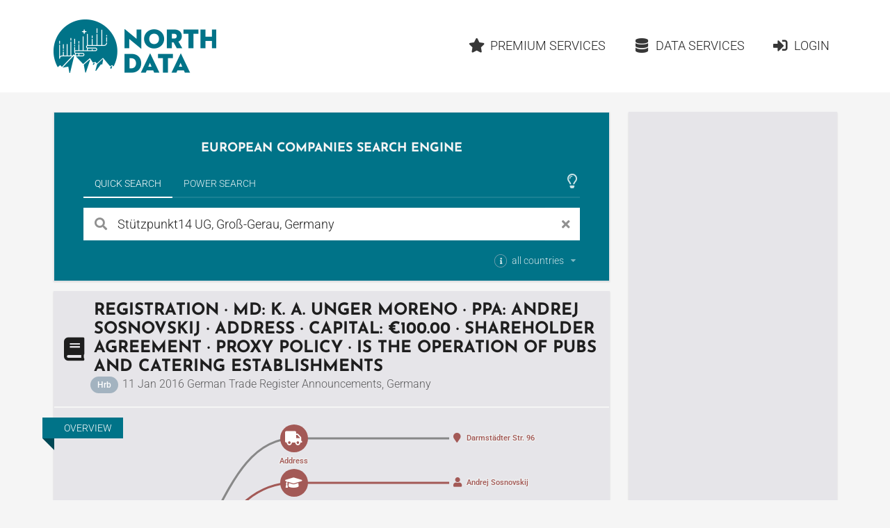

--- FILE ---
content_type: text/html;charset=utf-8
request_url: https://www.northdata.com/?id=1226025378
body_size: 14922
content:
<!DOCTYPE html><html lang="en">
  

  
  <head>
    
    <meta content="IE=edge" http-equiv="X-UA-Compatible">
    <meta content="width=device-width, initial-scale=1" name="viewport">
    <meta content="website" property="og:type">
    <meta content="www.northdata.com" property="og:site_name">
    <meta content="en" property="og:locale">
    
  


    
    <title>Stützpunkt14 UG - Reg­is­tra­tion · MD: K. A. Unger Moreno · ppa: Andrej Sosnovskij · Address · Capital: €100.00 · Share­holder agreement · Proxy policy · Is the operation of pubs and catering establishments</title>
    <meta content="Stützpunkt14 UG - Reg­is­tra­tion · MD: K. A. Unger Moreno · ppa: Andrej Sosnovskij · Address · Capital: €100.00 · Share­holder agreement · Proxy policy · Is the operation of pubs and catering establishments" property="og:title">

    
      <meta content="Stützpunkt14 UG, Groß-Gerau, Germany: German Trade Register Announcements, Germany" property="og:description">
      <meta content="Stützpunkt14 UG, Groß-Gerau, Germany: German Trade Register Announcements, Germany" name="description">
    

    
    
    
    
      <meta content="/ui/v1-405-11/img/northdata-logo-v-large.png" property="og:image">
      <meta content="/ui/v1-405-11/img/northdata-logo-v-large.png" name="twitter:image:src">
      <link href="/ui/v1-405-11/img/northdata-logo-v-large.png" rel="image_src">
    
    
    
      <link href="/ui/v1-405-11/favicon.png" rel="icon" type="image/png">
    

    
    
      <link href="https://www.northdata.com/?id=1226025378" rel="canonical">
      <meta content="https://www.northdata.com/?id=1226025378" property="og:url">
    
    
      <link href="https://www.northdata.de/?id=1226025378" hreflang="de" rel="alternate">
    
      <link href="https://www.northdata.com/?id=1226025378" hreflang="en" rel="alternate">
    
      <link href="https://www.northdata.fr/?id=1226025378" hreflang="fr" rel="alternate">
    
    

    
    <link as="font" crossorigin="anonymous" href="/ui/v1-405-11/semantic-ui/themes/default/assets/fonts/icons.woff2" rel="preload" type="font/woff2">
    <link as="font" crossorigin="anonymous" href="/ui/v1-405-11/semantic-ui/themes/default/assets/fonts/outline-icons.woff2" rel="preload" type="font/woff2">

    
    
    

    
    <link href="/ui/v1-405-11/semantic-ui/semantic.min.css" rel="stylesheet">
    <link href="/ui/v1-405-11/js/site.min.css" rel="stylesheet">
  </head>


  <body data-ads="true" data-dynamic="true" data-geoapify-api-key="a67aba3c752a4794af5cd747d8aec644" data-rupt="true" data-version="1.405.11">
    
      
  <header class="screen-only">
    <nav class="ui massive menu container">
      
  <a class="header item image logo" href="/" title="North Data Home"><span alt="North Data" class="image" src="/ui/v1-405-11/img/headerlogo.png"></span></a>

      <div class="ui item right dropdown header-menu-container phone">
        <i class="content icon"></i>
        
  <div class="menu header-menu vertical">
    
      
  
  <a class="item  " href="/" rel=" ">
      <i class="home icon"></i>Home</a>


    

    
  
  <a class="item  " href="/_premium" rel=" ">
      <i class="star icon"></i>Premium Services</a>


    
      
  
  <a class="item  " href="/_data" rel=" ">
      <i class="database icon"></i>Data Services</a>


    
    
      
          
  <a class="item  " href="/_login?targetUrl=https%3A%2F%2Fwww.northdata.com%2F%3Fid%3D1226025378" rel="nofollow ">
      <i class="sign in alternate icon"></i>Login</a>

        
    
  </div>

      </div>
      <div class="item right header-menu-container no-phone">
        
  <div class="menu header-menu ui secondary massive">
    

    
  
  <a class="item  left" href="/_premium" rel=" ">
      <i class="star icon"></i>Premium Services</a>


    
      
  
  <a class="item  left" href="/_data" rel=" ">
      <i class="database icon"></i>Data Services</a>


    
    
      
          
  <a class="item  left" href="/_login?targetUrl=https%3A%2F%2Fwww.northdata.com%2F%3Fid%3D1226025378" rel="nofollow ">
      <i class="sign in alternate icon"></i>Login</a>

        
    
  </div>

      </div>
    </nav>
  </header>

    
    <main class="ui container" data-top-ad="true">
      <div class="anchor content">
        
  

        
  
  
    <div class="ui primary segment">
      <h2 class="claim ui medium header">
        
  

        
  
     European Companies Search Engine 
  

        
  

      </h2>
      
  <div class="search-select ui top pointing inverted secondary menu" data-nosnippet="true">
    
  

    
  
    
      <button class="active item" data-tab="universal">Quick Search</button>
    
  

    
  

    
  

    
  
    
      <button class="item" data-tab="power">Power Search</button>
    
  

    
  

    <div class="right menu">
      <div class="icon item" style="padding-right: 4px">
        
  

        
  
    
          
  <i class="large  animated outline lightbulb icon tooltip-host" data-immediate="true" data-variation="small wide"></i>
  
  <div class="ui popup">
    
      <div class="header">Tips &amp; Tricks</div>
    

    <div class="content">
      
            Our help pages
            <a class="class bamboo.dyn.Dictionary" href="https://help.northdata.com/en/center/using-the-simple-search" rel="noopener" target="_blank">
              Using the Quick Search
            </a>
            and
            <a class="class bamboo.dyn.Dictionary" href="https://help.northdata.com/en/center/power-search-overview" rel="noopener" target="_blank">Power Search Overview
            </a>
            explain how to use our search engine.
          
    </div>

    
  </div>


        
  

        
  

      </div>
    </div>
  </div>
  <div data-nosnippet="true" id="search">
    <div class="ui active tab" data-tab="universal">
      <form class="ui form universal-search" role="search">
        <div class="ui category simple search">
          <div class="ui left icon labeled input big">
            <i class="search link icon" title="Search"></i>
            <input class="prompt" data-privileged="false" name="query" placeholder="Company or Person" type="search" value="Stützpunkt14 UG, Groß-Gerau, Germany">
            <div class="ui basic label">
              <i class="close link icon" title="Clear search phrase"></i>
            </div>
          </div>
          <div class="results"></div>
        </div>

        <div class="country-selection">
          <div class="ui inline multiple country dropdown">
            <input name="countries" type="hidden">
            <span class="default text">
              <div>
                
  <i class="small circular info icon tooltip-host" data-immediate="true" data-variation="small wide"></i>
  
  <div class="ui popup">
    
      <div class="header">Country filter</div>
    

    <div class="content">
      
                  
  
    
                    Restrict the search to companies and persons in specific
                    countries by selecting the desired countries here.
                  
  

                  
  

                
    </div>

    
  </div>


                all countries
              </div>
            </span>
            <i class="dropdown icon"></i>
            <div class="left menu">
              
                <div class="item" data-value="GB">
                  <div class="country-item">
                    <i class="gb flag"></i>
                    <span>United Kingdom</span>
                  </div>
                </div>
              
                <div class="item" data-value="AT">
                  <div class="country-item">
                    <i class="at flag"></i>
                    <span>Austria</span>
                  </div>
                </div>
              
                <div class="item" data-value="BE">
                  <div class="country-item">
                    <i class="be flag"></i>
                    <span>Belgium</span>
                  </div>
                </div>
              
                <div class="item" data-value="CY">
                  <div class="country-item">
                    <i class="cy flag"></i>
                    <span>Cyprus</span>
                  </div>
                </div>
              
                <div class="item" data-value="CZ">
                  <div class="country-item">
                    <i class="cz flag"></i>
                    <span>Czech Republic</span>
                  </div>
                </div>
              
                <div class="item" data-value="DK">
                  <div class="country-item">
                    <i class="dk flag"></i>
                    <span>Denmark</span>
                  </div>
                </div>
              
                <div class="item" data-value="EE">
                  <div class="country-item">
                    <i class="ee flag"></i>
                    <span>Estonia</span>
                  </div>
                </div>
              
                <div class="item" data-value="FI">
                  <div class="country-item">
                    <i class="fi flag"></i>
                    <span>Finland</span>
                  </div>
                </div>
              
                <div class="item" data-value="FR">
                  <div class="country-item">
                    <i class="fr flag"></i>
                    <span>France</span>
                  </div>
                </div>
              
                <div class="item" data-value="DE">
                  <div class="country-item">
                    <i class="de flag"></i>
                    <span>Germany</span>
                  </div>
                </div>
              
                <div class="item" data-value="GR">
                  <div class="country-item">
                    <i class="gr flag"></i>
                    <span>Greece</span>
                  </div>
                </div>
              
                <div class="item" data-value="IE">
                  <div class="country-item">
                    <i class="ie flag"></i>
                    <span>Ireland</span>
                  </div>
                </div>
              
                <div class="item" data-value="IL">
                  <div class="country-item">
                    <i class="il flag"></i>
                    <span>Israel</span>
                  </div>
                </div>
              
                <div class="item" data-value="LU">
                  <div class="country-item">
                    <i class="lu flag"></i>
                    <span>Luxembourg</span>
                  </div>
                </div>
              
                <div class="item" data-value="MT">
                  <div class="country-item">
                    <i class="mt flag"></i>
                    <span>Malta</span>
                  </div>
                </div>
              
                <div class="item" data-value="NL">
                  <div class="country-item">
                    <i class="nl flag"></i>
                    <span>Netherlands</span>
                  </div>
                </div>
              
                <div class="item" data-value="NO">
                  <div class="country-item">
                    <i class="no flag"></i>
                    <span>Norway</span>
                  </div>
                </div>
              
                <div class="item" data-value="PL">
                  <div class="country-item">
                    <i class="pl flag"></i>
                    <span>Poland</span>
                  </div>
                </div>
              
                <div class="item" data-value="PT">
                  <div class="country-item">
                    <i class="pt flag"></i>
                    <span>Portugal</span>
                  </div>
                </div>
              
                <div class="item" data-value="RO">
                  <div class="country-item">
                    <i class="ro flag"></i>
                    <span>Romania</span>
                  </div>
                </div>
              
                <div class="item" data-value="ES">
                  <div class="country-item">
                    <i class="es flag"></i>
                    <span>Spain</span>
                  </div>
                </div>
              
                <div class="item" data-value="SE">
                  <div class="country-item">
                    <i class="se flag"></i>
                    <span>Sweden</span>
                  </div>
                </div>
              
                <div class="item" data-value="CH">
                  <div class="country-item">
                    <i class="ch flag"></i>
                    <span>Switzerland</span>
                  </div>
                </div>
              
            </div>
          </div>
        </div>
      </form>
    </div>

    <div class="ui tab panel" data-nosnippet="true" data-tab="power">
      <form class="ui form power-search">
        <div class="two fields" id="geo">
          <div class="six wide field">
            <label for="countries">
              Country
              
  

              
  
    
                
  <i class="small circular info icon tooltip-host" data-immediate="true" data-variation="small wide"></i>
  
  <div class="ui popup">
    

    <div class="content">
      
                  The fields <em>Country</em>, <em>Place</em> and
                  <em>Radius</em>
                  are explained in the help center article about
                  <a class="class bamboo.dyn.Dictionary" href="https://help.northdata.com/en/center/power-search-geographic-filters" rel="noopener" target="_blank">
                    Geographic Filters</a>.
                
    </div>

    
  </div>


              
  

              
  

            </label>
            
  <div class="ui long multiple  country selection dropdown">
    <input name="countries" type="hidden">
    <i class="dropdown icon"></i>
    <div class="default text">
      All countries
    </div>
    <div class="menu">
      
        <div class="item" data-value="GB">
          <div class="country-item">
            <i class="gb flag"></i>
            <span>United Kingdom</span>
          </div>
        </div>
      
        <div class="item" data-value="AT">
          <div class="country-item">
            <i class="at flag"></i>
            <span>Austria</span>
          </div>
        </div>
      
        <div class="item" data-value="BE">
          <div class="country-item">
            <i class="be flag"></i>
            <span>Belgium</span>
          </div>
        </div>
      
        <div class="item" data-value="CY">
          <div class="country-item">
            <i class="cy flag"></i>
            <span>Cyprus</span>
          </div>
        </div>
      
        <div class="item" data-value="CZ">
          <div class="country-item">
            <i class="cz flag"></i>
            <span>Czech Republic</span>
          </div>
        </div>
      
        <div class="item" data-value="DK">
          <div class="country-item">
            <i class="dk flag"></i>
            <span>Denmark</span>
          </div>
        </div>
      
        <div class="item" data-value="EE">
          <div class="country-item">
            <i class="ee flag"></i>
            <span>Estonia</span>
          </div>
        </div>
      
        <div class="item" data-value="FI">
          <div class="country-item">
            <i class="fi flag"></i>
            <span>Finland</span>
          </div>
        </div>
      
        <div class="item" data-value="FR">
          <div class="country-item">
            <i class="fr flag"></i>
            <span>France</span>
          </div>
        </div>
      
        <div class="item" data-value="DE">
          <div class="country-item">
            <i class="de flag"></i>
            <span>Germany</span>
          </div>
        </div>
      
        <div class="item" data-value="GR">
          <div class="country-item">
            <i class="gr flag"></i>
            <span>Greece</span>
          </div>
        </div>
      
        <div class="item" data-value="IE">
          <div class="country-item">
            <i class="ie flag"></i>
            <span>Ireland</span>
          </div>
        </div>
      
        <div class="item" data-value="IL">
          <div class="country-item">
            <i class="il flag"></i>
            <span>Israel</span>
          </div>
        </div>
      
        <div class="item" data-value="LU">
          <div class="country-item">
            <i class="lu flag"></i>
            <span>Luxembourg</span>
          </div>
        </div>
      
        <div class="item" data-value="MT">
          <div class="country-item">
            <i class="mt flag"></i>
            <span>Malta</span>
          </div>
        </div>
      
        <div class="item" data-value="NL">
          <div class="country-item">
            <i class="nl flag"></i>
            <span>Netherlands</span>
          </div>
        </div>
      
        <div class="item" data-value="NO">
          <div class="country-item">
            <i class="no flag"></i>
            <span>Norway</span>
          </div>
        </div>
      
        <div class="item" data-value="PL">
          <div class="country-item">
            <i class="pl flag"></i>
            <span>Poland</span>
          </div>
        </div>
      
        <div class="item" data-value="PT">
          <div class="country-item">
            <i class="pt flag"></i>
            <span>Portugal</span>
          </div>
        </div>
      
        <div class="item" data-value="RO">
          <div class="country-item">
            <i class="ro flag"></i>
            <span>Romania</span>
          </div>
        </div>
      
        <div class="item" data-value="ES">
          <div class="country-item">
            <i class="es flag"></i>
            <span>Spain</span>
          </div>
        </div>
      
        <div class="item" data-value="SE">
          <div class="country-item">
            <i class="se flag"></i>
            <span>Sweden</span>
          </div>
        </div>
      
        <div class="item" data-value="CH">
          <div class="country-item">
            <i class="ch flag"></i>
            <span>Switzerland</span>
          </div>
        </div>
      
      
        
          <div class="divider"></div>
        
        
          <div class="item country-group-item" data-group="LU|LI|MT|CY|MC|GG|JE" data-value="HVN">
            <div class="country-item">
              <i class="hvn flag"></i>
              <span>Tax Havens</span>
            </div>
            <span>(Cyprus, Guernsey, Jersey, Liechtenstein, Luxembourg, Malta, Monaco)</span>
          </div>
        
      
    </div>
  </div>

          </div>
          <div class="six wide field">
            <label for="address">
              Place
              
  

            </label>
            <div class="ui fluid address search">
              <input class="prompt" name="address" placeholder="City or address or empty" type="text">
              <input name="coord" type="hidden">
              <input name="bbox" type="hidden">
              <div class="results"></div>
            </div>
          </div>
          <div class="four wide field">
            <label for="maxDistance">
              Radius
            </label>
            <div class="ui right labeled input">
              <input min="0" name="maxDistance" placeholder="Distance" step="0.1" type="number">
              
                  <div class="ui distance-unit label dropdown">
                    <input name="distanceUnit" type="hidden" value="km">
                    <div class="text"></div>
                    <i class="dropdown icon"></i>
                    <div class="menu">
                      
                        <div class="item" data-value="km">
                          km
                        </div>
                      
                        <div class="item" data-value="miles">
                          miles
                        </div>
                      
                    </div>
                  </div>
                
            </div>
          </div>
        </div>

        <div class="three fields">
          <div class="six wide field">
            <label for="legalForm">
              Legal form
              
  

              
  
    
                
  <i class="small circular info icon tooltip-host" data-immediate="true" data-variation="small wide"></i>
  
  <div class="ui popup">
    

    <div class="content">
      
                  Refer to the help center article about the
                  <a class="class bamboo.dyn.Dictionary" href="https://help.northdata.com/en/center/power-search-legal-forms" rel="noopener" target="_blank">
                    legal forms filter
                  </a>
                  to learn how to refine search results based on international
                  legal form families and country-specific legal forms.
                
    </div>

    
  </div>


              
  

              
  

            </label>
            <div class="ui legal-form multiple scrolling search selection dropdown">
              <input name="legalForm" type="hidden">
              <i class="dropdown icon"></i>
              <div class="default text">
                All legal forms
              </div>
              <div class="scrollhint menu">
                
                
                  <div class="item" data-countries="*" data-value="corp">
                    Corporation
                  </div>
                
                  <div class="item" data-countries="*" data-value="llc">
                    Limited Liability Company
                  </div>
                
                  <div class="item" data-countries="*" data-value="gp">
                    General Partnership
                  </div>
                
                  <div class="item" data-countries="*" data-value="lp">
                    Limited Partnership
                  </div>
                
                  <div class="item" data-countries="*" data-value="coop">
                    Cooperative
                  </div>
                
                  <div class="item" data-countries="*" data-value="assoc">
                    Association
                  </div>
                
                  <div class="item" data-countries="*" data-value="foundation">
                    Foundation
                  </div>
                
                  <div class="item" data-countries="*" data-value="sole">
                    Sole proprietorship
                  </div>
                
                <div class="divider"></div>
                
                
                  <div class="item" data-countries="DK" data-value="A/S">
                    A/S
                  </div>
                
                  <div class="item" data-countries="DK" data-value="A.M.B.A.">
                    A.M.B.A.
                  </div>
                
                  <div class="item" data-countries="CZ" data-value="a.s.">
                    a.s.
                  </div>
                
                  <div class="item" data-countries="SE" data-value="AB">
                    AB
                  </div>
                
                  <div class="item" data-countries="BE" data-value="ACP">
                    ACP
                  </div>
                
                  <div class="item" data-countries="RO" data-value="AF">
                    AF
                  </div>
                
                  <div class="item" data-countries="DE CH AT" data-value="AG">
                    AG
                  </div>
                
                  <div class="item" data-countries="ES" data-value="AIE">
                    AIE
                  </div>
                
                  <div class="item" data-countries="NO" data-value="ANS">
                    ANS
                  </div>
                
                  <div class="item" data-countries="DE" data-value="AöR">
                    AöR
                  </div>
                
                  <div class="item" data-countries="BE" data-value="APROJ">
                    APROJ
                  </div>
                
                  <div class="item" data-countries="DK" data-value="ApS">
                    ApS
                  </div>
                
                  <div class="item" data-countries="NO EE" data-value="AS">
                    AS
                  </div>
                
                  <div class="item" data-countries="NO" data-value="ASA">
                    ASA
                  </div>
                
                  <div class="item" data-countries="LU BE" data-value="ASBL">
                    ASBL
                  </div>
                
                  <div class="item" data-countries="PT" data-value="Associação">
                    Associação
                  </div>
                
                  <div class="item" data-countries="GB" data-value="Association">
                    Association
                  </div>
                
                  <div class="item" data-countries="FI" data-value="Ay">
                    Ay
                  </div>
                
                  <div class="item" data-countries="NL" data-value="B.A.">
                    B.A.
                  </div>
                
                  <div class="item" data-countries="BE NL" data-value="B.V.">
                    B.V.
                  </div>
                
                  <div class="item" data-countries="BE" data-value="B. Ver.">
                    B. Ver.
                  </div>
                
                  <div class="item" data-countries="NO" data-value="BA">
                    BA
                  </div>
                
                  <div class="item" data-countries="NO" data-value="BL">
                    BL
                  </div>
                
                  <div class="item" data-countries="HU" data-value="bt.">
                    bt.
                  </div>
                
                  <div class="item" data-countries="BE" data-value="BVBA">
                    BVBA
                  </div>
                
                  <div class="item" data-countries="BE" data-value="BV BVBA">
                    BV BVBA
                  </div>
                
                  <div class="item" data-countries="BE" data-value="BV LV">
                    BV LV
                  </div>
                
                  <div class="item" data-countries="BE" data-value="BV NV">
                    BV NV
                  </div>
                
                  <div class="item" data-countries="RO" data-value="CA">
                    CA
                  </div>
                
                  <div class="item" data-countries="ES" data-value="CB">
                    CB
                  </div>
                
                  <div class="item" data-countries="FR" data-value="CIAS">
                    CIAS
                  </div>
                
                  <div class="item" data-countries="GB" data-value="CIO">
                    CIO
                  </div>
                
                  <div class="item" data-countries="IE" data-value="CLG">
                    CLG
                  </div>
                
                  <div class="item" data-countries="BE" data-value="Comm.V">
                    Comm.V
                  </div>
                
                  <div class="item" data-countries="BE" data-value="Comm.VA">
                    Comm.VA
                  </div>
                
                  <div class="item" data-countries="BE" data-value="CommV">
                    CommV
                  </div>
                
                  <div class="item" data-countries="US" data-value="Corp.">
                    Corp.
                  </div>
                
                  <div class="item" data-countries="PT" data-value="CRL">
                    CRL
                  </div>
                
                  <div class="item" data-countries="FR" data-value="CUMA">
                    CUMA
                  </div>
                
                  <div class="item" data-countries="BE" data-value="CV">
                    CV
                  </div>
                
                  <div class="item" data-countries="BE" data-value="CVBA">
                    CVBA
                  </div>
                
                  <div class="item" data-countries="BE" data-value="CVOA">
                    CVOA
                  </div>
                
                  <div class="item" data-countries="HR" data-value="d.d.">
                    d.d.
                  </div>
                
                  <div class="item" data-countries="BA HR ME MK RS SI" data-value="d.o.o.">
                    d.o.o.
                  </div>
                
                  <div class="item" data-countries="NO" data-value="DA">
                    DA
                  </div>
                
                  <div class="item" data-countries="IE" data-value="DAC">
                    DAC
                  </div>
                
                  <div class="item" data-countries="HU" data-value="e.c.">
                    e.c.
                  </div>
                
                  <div class="item" data-countries="DE" data-value="e. K.">
                    e. K.
                  </div>
                
                  <div class="item" data-countries="CH AT" data-value="e.U.">
                    e.U.
                  </div>
                
                  <div class="item" data-countries="DE" data-value="e. V.">
                    e. V.
                  </div>
                
                  <div class="item" data-countries="HU" data-value="e.v.">
                    e.v.
                  </div>
                
                  <div class="item" data-countries="BE" data-value="EBVBA">
                    EBVBA
                  </div>
                
                  <div class="item" data-countries="BE" data-value="EESV">
                    EESV
                  </div>
                
                  <div class="item" data-countries="DE AT" data-value="eG">
                    eG
                  </div>
                
                  <div class="item" data-countries="DE" data-value="eGbR">
                    eGbR
                  </div>
                
                  <div class="item" data-countries="HR" data-value="EGIU">
                    EGIU
                  </div>
                
                  <div class="item" data-countries="FR" data-value="EI">
                    EI
                  </div>
                
                  <div class="item" data-countries="BE" data-value="ESV">
                    ESV
                  </div>
                
                  <div class="item" data-countries="BE" data-value="EUPP">
                    EUPP
                  </div>
                
                  <div class="item" data-countries="BE" data-value="EUPS">
                    EUPS
                  </div>
                
                  <div class="item" data-countries="DE" data-value="EWIV">
                    EWIV
                  </div>
                
                  <div class="item" data-countries="DK" data-value="F.M.B.A.">
                    F.M.B.A.
                  </div>
                
                  <div class="item" data-countries="EE" data-value="FIE">
                    FIE
                  </div>
                
                  <div class="item" data-countries="NO" data-value="FKF">
                    FKF
                  </div>
                
                  <div class="item" data-countries="AT" data-value="FlexKapG">
                    FlexKapG
                  </div>
                
                  <div class="item" data-countries="JE" data-value="Foundation">
                    Foundation
                  </div>
                
                  <div class="item" data-countries="BE" data-value="FP">
                    FP
                  </div>
                
                  <div class="item" data-countries="BE" data-value="FPEU">
                    FPEU
                  </div>
                
                  <div class="item" data-countries="PL" data-value="Fundacja">
                    Fundacja
                  </div>
                
                  <div class="item" data-countries="DK" data-value="G/S">
                    G/S
                  </div>
                
                  <div class="item" data-countries="FR" data-value="GAEC">
                    GAEC
                  </div>
                
                  <div class="item" data-countries="DE" data-value="gAG">
                    gAG
                  </div>
                
                  <div class="item" data-countries="DE" data-value="GbR">
                    GbR
                  </div>
                
                  <div class="item" data-countries="FR BE RO" data-value="GEIE">
                    GEIE
                  </div>
                
                  <div class="item" data-countries="FR" data-value="GFA">
                    GFA
                  </div>
                
                  <div class="item" data-countries="DE" data-value="gGmbH">
                    gGmbH
                  </div>
                
                  <div class="item" data-countries="FR BE RO" data-value="GIE">
                    GIE
                  </div>
                
                  <div class="item" data-countries="FR" data-value="GIP">
                    GIP
                  </div>
                
                  <div class="item" data-countries="HR" data-value="GIU">
                    GIU
                  </div>
                
                  <div class="item" data-countries="DE CH AT" data-value="GmbH">
                    GmbH
                  </div>
                
                  <div class="item" data-countries="US GB IE" data-value="GP">
                    GP
                  </div>
                
                  <div class="item" data-countries="DE" data-value="gSE">
                    gSE
                  </div>
                
                  <div class="item" data-countries="DE" data-value="gUG">
                    gUG
                  </div>
                
                  <div class="item" data-countries="SE" data-value="HB">
                    HB
                  </div>
                
                  <div class="item" data-countries="NO" data-value="HF">
                    HF
                  </div>
                
                  <div class="item" data-countries="DK" data-value="I/S">
                    I/S
                  </div>
                
                  <div class="item" data-countries="JE" data-value="IC">
                    IC
                  </div>
                
                  <div class="item" data-countries="JE" data-value="ICC">
                    ICC
                  </div>
                
                  <div class="item" data-countries="RO" data-value="IF">
                    IF
                  </div>
                
                  <div class="item" data-countries="RO" data-value="II">
                    II
                  </div>
                
                  <div class="item" data-countries="NO" data-value="IKS">
                    IKS
                  </div>
                
                  <div class="item" data-countries="US" data-value="Inc.">
                    Inc.
                  </div>
                
                  <div class="item" data-countries="RO" data-value="INCD">
                    INCD
                  </div>
                
                  <div class="item" data-countries="DE" data-value="InvAG">
                    InvAG
                  </div>
                
                  <div class="item" data-countries="DK" data-value="IVS">
                    IVS
                  </div>
                
                  <div class="item" data-countries="HR" data-value="j.d.o.o.">
                    j.d.o.o.
                  </div>
                
                  <div class="item" data-countries="HR" data-value="j.t.d.">
                    j.t.d.
                  </div>
                
                  <div class="item" data-countries="DE" data-value="JPahR">
                    JPahR
                  </div>
                
                  <div class="item" data-countries="DK" data-value="K/S">
                    K/S
                  </div>
                
                  <div class="item" data-countries="HR" data-value="k.d.">
                    k.d.
                  </div>
                
                  <div class="item" data-countries="CZ" data-value="k.s.">
                    k.s.
                  </div>
                
                  <div class="item" data-countries="SE" data-value="KB">
                    KB
                  </div>
                
                  <div class="item" data-countries="AT" data-value="KEG">
                    KEG
                  </div>
                
                  <div class="item" data-countries="NO" data-value="KF">
                    KF
                  </div>
                
                  <div class="item" data-countries="HU" data-value="kft.">
                    kft.
                  </div>
                
                  <div class="item" data-countries="DE" data-value="KG">
                    KG
                  </div>
                
                  <div class="item" data-countries="DE" data-value="KGaA">
                    KGaA
                  </div>
                
                  <div class="item" data-countries="HU" data-value="kkt.">
                    kkt.
                  </div>
                
                  <div class="item" data-countries="CH" data-value="KlG">
                    KlG
                  </div>
                
                  <div class="item" data-countries="CH" data-value="KLG">
                    KLG
                  </div>
                
                  <div class="item" data-countries="DE" data-value="KöR">
                    KöR
                  </div>
                
                  <div class="item" data-countries="NO" data-value="KS">
                    KS
                  </div>
                
                  <div class="item" data-countries="PT" data-value="Lda.">
                    Lda.
                  </div>
                
                  <div class="item" data-countries="US" data-value="LLC">
                    LLC
                  </div>
                
                  <div class="item" data-countries="US GB IE" data-value="LLP">
                    LLP
                  </div>
                
                  <div class="item" data-countries="US GB IE" data-value="LP">
                    LP
                  </div>
                
                  <div class="item" data-countries="GB CY IE" data-value="Ltd.">
                    Ltd.
                  </div>
                
                  <div class="item" data-countries="BE" data-value="LV">
                    LV
                  </div>
                
                  <div class="item" data-countries="EE" data-value="MTÜ">
                    MTÜ
                  </div>
                
                  <div class="item" data-countries="BE NL" data-value="N.V.">
                    N.V.
                  </div>
                
                  <div class="item" data-countries="HU" data-value="Nyrt.">
                    Nyrt.
                  </div>
                
                  <div class="item" data-countries="CZ" data-value="o.p.s.">
                    o.p.s.
                  </div>
                
                  <div class="item" data-countries="HR" data-value="Obrt">
                    Obrt
                  </div>
                
                  <div class="item" data-countries="RO" data-value="OC">
                    OC
                  </div>
                
                  <div class="item" data-countries="RO" data-value="OCC">
                    OCC
                  </div>
                
                  <div class="item" data-countries="RO" data-value="OCM">
                    OCM
                  </div>
                
                  <div class="item" data-countries="RO" data-value="OCR">
                    OCR
                  </div>
                
                  <div class="item" data-countries="BE" data-value="OFP">
                    OFP
                  </div>
                
                  <div class="item" data-countries="AT" data-value="OG">
                    OG
                  </div>
                
                  <div class="item" data-countries="DE" data-value="OHG">
                    OHG
                  </div>
                
                  <div class="item" data-countries="HR" data-value="OPG">
                    OPG
                  </div>
                
                  <div class="item" data-countries="FR" data-value="OPHLM">
                    OPHLM
                  </div>
                
                  <div class="item" data-countries="FI" data-value="osk">
                    osk
                  </div>
                
                  <div class="item" data-countries="EE" data-value="OÜ">
                    OÜ
                  </div>
                
                  <div class="item" data-countries="FI" data-value="Oy">
                    Oy
                  </div>
                
                  <div class="item" data-countries="FI" data-value="Oyj">
                    Oyj
                  </div>
                
                  <div class="item" data-countries="DK" data-value="P/S">
                    P/S
                  </div>
                
                  <div class="item" data-countries="DE" data-value="PartG">
                    PartG
                  </div>
                
                  <div class="item" data-countries="DE" data-value="PartG mbB">
                    PartG mbB
                  </div>
                
                  <div class="item" data-countries="JE" data-value="PC">
                    PC
                  </div>
                
                  <div class="item" data-countries="JE" data-value="PCC">
                    PCC
                  </div>
                
                  <div class="item" data-countries="FR" data-value="PETR">
                    PETR
                  </div>
                
                  <div class="item" data-countries="RO" data-value="PF">
                    PF
                  </div>
                
                  <div class="item" data-countries="RO" data-value="PFA">
                    PFA
                  </div>
                
                  <div class="item" data-countries="GB" data-value="plc">
                    plc
                  </div>
                
                  <div class="item" data-countries="HR" data-value="Podružnica">
                    Podružnica
                  </div>
                
                  <div class="item" data-countries="BE" data-value="PPEU">
                    PPEU
                  </div>
                
                  <div class="item" data-countries="HR" data-value="Predstavništvo">
                    Predstavništvo
                  </div>
                
                  <div class="item" data-countries="BE" data-value="PROJ V">
                    PROJ V
                  </div>
                
                  <div class="item" data-countries="BE" data-value="PS">
                    PS
                  </div>
                
                  <div class="item" data-countries="PL" data-value="PSA">
                    PSA
                  </div>
                
                  <div class="item" data-countries="RO" data-value="RA">
                    RA
                  </div>
                
                  <div class="item" data-countries="DE" data-value="REITG">
                    REITG
                  </div>
                
                  <div class="item" data-countries="NO" data-value="RHF">
                    RHF
                  </div>
                
                  <div class="item" data-countries="BE" data-value="S. Agr.">
                    S. Agr.
                  </div>
                
                  <div class="item" data-countries="ES" data-value="S.COM.p.A.">
                    S.COM.p.A.
                  </div>
                
                  <div class="item" data-countries="ES" data-value="S.COM.p.A.P.">
                    S.COM.p.A.P.
                  </div>
                
                  <div class="item" data-countries="ES" data-value="S.COOP.">
                    S.COOP.
                  </div>
                
                  <div class="item" data-countries="ES" data-value="S.CRA.">
                    S.CRA.
                  </div>
                
                  <div class="item" data-countries="PL" data-value="S.K.A.">
                    S.K.A.
                  </div>
                
                  <div class="item" data-countries="DK" data-value="S.M.B.A.">
                    S.M.B.A.
                  </div>
                
                  <div class="item" data-countries="IT" data-value="S.p.A.">
                    S.p.A.
                  </div>
                
                  <div class="item" data-countries="SK CZ" data-value="s.r.o.">
                    s.r.o.
                  </div>
                
                  <div class="item" data-countries="FR BE LU CH PL ES PT RO" data-value="SA">
                    SA
                  </div>
                
                  <div class="item" data-countries="ES" data-value="SAD">
                    SAD
                  </div>
                
                  <div class="item" data-countries="CH" data-value="Sagl">
                    Sagl
                  </div>
                
                  <div class="item" data-countries="ES" data-value="SAL">
                    SAL
                  </div>
                
                  <div class="item" data-countries="FR LU CH" data-value="Sàrl">
                    Sàrl
                  </div>
                
                  <div class="item" data-countries="LU" data-value="Sàrl-S">
                    Sàrl-S
                  </div>
                
                  <div class="item" data-countries="FR" data-value="SAS">
                    SAS
                  </div>
                
                  <div class="item" data-countries="FR LU BE ES RO" data-value="SC">
                    SC
                  </div>
                
                  <div class="item" data-countries="FR BE LU RO" data-value="SCA">
                    SCA
                  </div>
                
                  <div class="item" data-countries="ES" data-value="SCCL">
                    SCCL
                  </div>
                
                  <div class="item" data-value="SCE">
                    SCE
                  </div>
                
                  <div class="item" data-value="SCE mbH">
                    SCE mbH
                  </div>
                
                  <div class="item" data-countries="FR LU" data-value="SCI">
                    SCI
                  </div>
                
                  <div class="item" data-countries="GB" data-value="SCIO">
                    SCIO
                  </div>
                
                  <div class="item" data-countries="BE" data-value="SComm">
                    SComm
                  </div>
                
                  <div class="item" data-countries="FR ES" data-value="SCP">
                    SCP
                  </div>
                
                  <div class="item" data-countries="FR" data-value="SCPI">
                    SCPI
                  </div>
                
                  <div class="item" data-countries="BE" data-value="SCRI">
                    SCRI
                  </div>
                
                  <div class="item" data-countries="BE" data-value="SCRL">
                    SCRL
                  </div>
                
                  <div class="item" data-countries="FR BE LU RO" data-value="SCS">
                    SCS
                  </div>
                
                  <div class="item" data-countries="BE" data-value="SC SA">
                    SC SA
                  </div>
                
                  <div class="item" data-countries="BE" data-value="SC SAGR">
                    SC SAGR
                  </div>
                
                  <div class="item" data-countries="LU" data-value="SCSp">
                    SCSp
                  </div>
                
                  <div class="item" data-countries="BE" data-value="SC SPRL">
                    SC SPRL
                  </div>
                
                  <div class="item" data-countries="FR" data-value="SDIS">
                    SDIS
                  </div>
                
                  <div class="item" data-value="SE">
                    SE
                  </div>
                
                  <div class="item" data-countries="FR" data-value="SELAFA">
                    SELAFA
                  </div>
                
                  <div class="item" data-countries="FR" data-value="SELARL">
                    SELARL
                  </div>
                
                  <div class="item" data-countries="FR" data-value="SELCA">
                    SELCA
                  </div>
                
                  <div class="item" data-countries="LU" data-value="SENC">
                    SENC
                  </div>
                
                  <div class="item" data-countries="NO" data-value="SF">
                    SF
                  </div>
                
                  <div class="item" data-countries="PT" data-value="SGPS SA">
                    SGPS SA
                  </div>
                
                  <div class="item" data-countries="LV" data-value="SIA">
                    SIA
                  </div>
                
                  <div class="item" data-countries="FR" data-value="SISA">
                    SISA
                  </div>
                
                  <div class="item" data-countries="FR" data-value="SIVOM">
                    SIVOM
                  </div>
                
                  <div class="item" data-countries="FR" data-value="SIVU">
                    SIVU
                  </div>
                
                  <div class="item" data-countries="ES" data-value="SL">
                    SL
                  </div>
                
                  <div class="item" data-countries="ES" data-value="SLL">
                    SLL
                  </div>
                
                  <div class="item" data-countries="ES" data-value="SLNE">
                    SLNE
                  </div>
                
                  <div class="item" data-countries="FR" data-value="SLP">
                    SLP
                  </div>
                
                  <div class="item" data-countries="FR BE RO" data-value="SNC">
                    SNC
                  </div>
                
                  <div class="item" data-countries="PL" data-value="sp.j.">
                    sp.j.
                  </div>
                
                  <div class="item" data-countries="PL" data-value="sp.k.">
                    sp.k.
                  </div>
                
                  <div class="item" data-countries="PL" data-value="sp.p.">
                    sp.p.
                  </div>
                
                  <div class="item" data-countries="PL" data-value="sp. z o.o.">
                    sp. z o.o.
                  </div>
                
                  <div class="item" data-countries="FR" data-value="SPFPL">
                    SPFPL
                  </div>
                
                  <div class="item" data-countries="PL" data-value="Spółdzielnia">
                    Spółdzielnia
                  </div>
                
                  <div class="item" data-countries="DE" data-value="SpR">
                    SpR
                  </div>
                
                  <div class="item" data-countries="BE" data-value="SPRL">
                    SPRL
                  </div>
                
                  <div class="item" data-countries="BE" data-value="SPRLU">
                    SPRLU
                  </div>
                
                  <div class="item" data-countries="FI" data-value="sr">
                    sr
                  </div>
                
                  <div class="item" data-countries="IT RO BE" data-value="Srl">
                    Srl
                  </div>
                
                  <div class="item" data-countries="IT" data-value="Srls">
                    Srls
                  </div>
                
                  <div class="item" data-countries="PL" data-value="Stowarzyszenie">
                    Stowarzyszenie
                  </div>
                
                  <div class="item" data-countries="PT" data-value="SUA">
                    SUA
                  </div>
                
                  <div class="item" data-countries="CZ" data-value="SVJ">
                    SVJ
                  </div>
                
                  <div class="item" data-countries="HU" data-value="szöv.">
                    szöv.
                  </div>
                
                  <div class="item" data-countries="FI" data-value="T:mi">
                    T:mi
                  </div>
                
                  <div class="item" data-countries="TK" data-value="Ticaret Ltd. Şti.">
                    Ticaret Ltd. Şti.
                  </div>
                
                  <div class="item" data-countries="GB" data-value="Trust">
                    Trust
                  </div>
                
                  <div class="item" data-countries="EE" data-value="TÜ">
                    TÜ
                  </div>
                
                  <div class="item" data-countries="NL" data-value="U.A.">
                    U.A.
                  </div>
                
                  <div class="item" data-countries="LT" data-value="UAB">
                    UAB
                  </div>
                
                  <div class="item" data-countries="HR" data-value="Udruga">
                    Udruga
                  </div>
                
                  <div class="item" data-countries="DE" data-value="UG">
                    UG
                  </div>
                
                  <div class="item" data-countries="EE" data-value="Ühistu">
                    Ühistu
                  </div>
                
                  <div class="item" data-countries="IE" data-value="ULC">
                    ULC
                  </div>
                
                  <div class="item" data-countries="BE" data-value="UP">
                    UP
                  </div>
                
                  <div class="item" data-countries="ES" data-value="UTE">
                    UTE
                  </div>
                
                  <div class="item" data-countries="EE" data-value="UÜ">
                    UÜ
                  </div>
                
                  <div class="item" data-countries="CZ" data-value="v.o.s.">
                    v.o.s.
                  </div>
                
                  <div class="item" data-countries="BE NL" data-value="VOF">
                    VOF
                  </div>
                
                  <div class="item" data-countries="DE AT LI" data-value="VVaG">
                    VVaG
                  </div>
                
                  <div class="item" data-countries="NL BE" data-value="VvE">
                    VvE
                  </div>
                
                  <div class="item" data-countries="BE" data-value="VZW">
                    VZW
                  </div>
                
                  <div class="item" data-countries="NL" data-value="W.A.">
                    W.A.
                  </div>
                
                  <div class="item" data-countries="DE" data-value="wV">
                    wV
                  </div>
                
                  <div class="item" data-countries="CZ" data-value="z.s.">
                    z.s.
                  </div>
                
                  <div class="item" data-countries="HR" data-value="Zadruga">
                    Zadruga
                  </div>
                
                  <div class="item" data-countries="CZ" data-value="živnost">
                    živnost
                  </div>
                
                  <div class="item" data-countries="HU" data-value="Zrt.">
                    Zrt.
                  </div>
                
                  <div class="item" data-countries="DE" data-value="ZweckV">
                    ZweckV
                  </div>
                
                  <div class="item" data-countries="GR" data-value="ΑΕ">
                    ΑΕ
                  </div>
                
                  <div class="item" data-countries="GR" data-value="ΑΤΟΜΙΚΗ">
                    ΑΤΟΜΙΚΗ
                  </div>
                
                  <div class="item" data-countries="GR" data-value="ΕΕ">
                    ΕΕ
                  </div>
                
                  <div class="item" data-countries="GR" data-value="ΕΠΕ">
                    ΕΠΕ
                  </div>
                
                  <div class="item" data-countries="GR" data-value="ΙΚΕ">
                    ΙΚΕ
                  </div>
                
                  <div class="item" data-countries="GR" data-value="ΜΑΕ">
                    ΜΑΕ
                  </div>
                
                  <div class="item" data-countries="GR" data-value="ΟΕ">
                    ΟΕ
                  </div>
                
                  <div class="item" data-countries="RU" data-value="АО">
                    АО
                  </div>
                
                  <div class="item" data-countries="RU" data-value="ЗАО">
                    ЗАО
                  </div>
                
                  <div class="item" data-countries="RU" data-value="ОАО">
                    ОАО
                  </div>
                
                  <div class="item" data-countries="RU" data-value="ООО">
                    ООО
                  </div>
                
                  <div class="item" data-countries="RU" data-value="ПАО">
                    ПАО
                  </div>
                
                  <div class="item" data-countries="RU" data-value="ТОО">
                    ТОО
                  </div>
                
                  <div class="item" data-countries="IL" data-value="בע&quot;מ">
                    בע"מ
                  </div>
                
              </div>
            </div>
          </div>

          <div class="five wide field">
            <label for="status">
              Legal status
              
  

              
  
    
                
  <i class="small circular info icon tooltip-host" data-immediate="true" data-variation="small wide"></i>
  
  <div class="ui popup">
    

    <div class="content">
      
                  Refer to the help center article about
                  <a class="class bamboo.dyn.Dictionary" href="https://help.northdata.com/en/center/company-legal-status" rel="noopener" target="_blank">
                    company legal status
                  </a>
                  for an explanation of the terms <em>Active</em>,
                  <em>Liquidation</em> and <em>Terminated</em>.
                
    </div>

    
  </div>


              
  

              
  

            </label>
            <div class="ui fluid multiple normal selection dropdown">
              <input name="status" type="hidden">
              <i class="dropdown icon"></i>
              <div class="default text">
                All
              </div>
              <div class="menu">
                <div class="item" data-value="Active">
                  Active
                </div>
                <div class="item" data-value="Liquidation">
                  Liquidation
                </div>
                <div class="item" data-value="Terminated">
                  Terminated ✝︎
                </div>
              </div>
            </div>
          </div>

          <div class="five wide field">
            <label for="keywords">
              Search keywords
              
  

              
  
    
                
  <i class="small circular info icon tooltip-host" data-immediate="true" data-variation="small wide"></i>
  
  <div class="ui popup">
    

    <div class="content">
      
                  <a href="https://help.northdata.com/en/center/keywords">Search keywords</a>
                  restrict the search the companies that contain one or more of
                  the keywords in their company name, their corporate purpose,
                  their industry segment or trademarks.
                
    </div>

    
  </div>


              
  

              
  

            </label>
            <input name="keywords" placeholder="Keywords" type="text">
          </div>
        </div>

        <div class="field">
          <label for="segmentCodes">
            Industry segment
            
  

            
  
    
              
  <i class="small circular info icon tooltip-host" data-immediate="true" data-variation="small wide"></i>
  
  <div class="ui popup">
    

    <div class="content">
      
                Restrict the search to companies from one or more industry
                segments by selecting from the drop down list.
              
    </div>

    
  </div>


            
  

            
  


            <span style="float: right">
              Standard
              
  

              
  
    
                
  <i class="small circular info icon tooltip-host" data-immediate="true" data-variation="small wide"></i>
  
  <div class="ui popup">
    

    <div class="content">
      
                  Select the
                  <a class="class bamboo.dyn.Dictionary" href="https://help.northdata.com/en/center/how-do-different-industry-segment-standards-relate-to-each-other" rel="noopener" target="_blank">industry segment classification</a>
                  standard, that is used to choose the
                  <em>industry segment</em>.
                
    </div>

    
  </div>


              
  

              
  

            </span>
          </label>
          <div class="ui right labeled input">
            <div class="ui long multiple scrolling segment-code search selection dropdown">
              <input name="segmentCodes" type="hidden">
              <i class="dropdown icon"></i>
              <div class="default text">
                All industries
              </div>
            </div>
            <div class="ui segment-code-standard dropdown label">
              <input name="segmentCodeStandard" type="hidden" value="UKSIC">
              <div class="text"></div>
              <i class="dropdown icon"></i>
              <div class="menu">
                
                  <div class="item tooltip-host" data-immediate="true" data-position="right center" data-text="UKSIC" data-touch="false" data-value="UKSIC" data-variation="small wide">
                    UKSIC
                  </div>
                  
  <div class="ui popup">
    

    <div class="content">
      
                    UK standard industrial classification of economic activities (
                    <a class="class bamboo.dyn.Dictionary" href="https://www.ons.gov.uk/methodology/classificationsandstandards/ukstandardindustrialclassificationofeconomicactivities/uksic2007" rel="noopener" target="_blank">→ UKSIC 2007
                    </a>
                    )
                  
    </div>

    
  </div>

                
                  <div class="item tooltip-host" data-immediate="true" data-position="right center" data-text="NACE" data-touch="false" data-value="NACE2025" data-variation="small wide">
                    NACE
                  </div>
                  
  <div class="ui popup">
    

    <div class="content">
      
                    Statistical Classification of Economic Activities in the EU (
                    <a class="class bamboo.dyn.Dictionary" href="https://ec.europa.eu/eurostat/web/nace" rel="noopener" target="_blank">→ NACE Rev. 2.1
                    </a>
                    )
                  
    </div>

    
  </div>

                
                  <div class="item tooltip-host" data-immediate="true" data-position="right center" data-text="ISIC" data-touch="false" data-value="ISIC" data-variation="small wide">
                    ISIC
                  </div>
                  
  <div class="ui popup">
    

    <div class="content">
      
                    International Standard Industrial Classification (United Nations industry classification system) (
                    <a class="class bamboo.dyn.Dictionary" href="https://unstats.un.org/unsd/classifications/" rel="noopener" target="_blank">→ ISIC 4.0
                    </a>
                    )
                  
    </div>

    
  </div>

                
                  <div class="item tooltip-host" data-immediate="true" data-position="right center" data-text="NAICS" data-touch="false" data-value="NAICS" data-variation="small wide">
                    NAICS
                  </div>
                  
  <div class="ui popup">
    

    <div class="content">
      
                    North American Industry Classification System (classification of business establishments used in Canada, the US and Mexico) (
                    <a class="class bamboo.dyn.Dictionary" href="https://www.census.gov/naics/" rel="noopener" target="_blank">→ NAICS 2017
                    </a>
                    )
                  
    </div>

    
  </div>

                
              </div>
            </div>
          </div>
        </div>

        <div id="financial-filters"></div>

        <div id="event-filters"></div>

        <div class="form-actions field">
          <button class="ui circular positive icon button" id="add-financial-filter" title="Add performance indicator" type="button">
            <i class="plus icon"></i>
            Performance indicator
          </button>
          <button class="ui circular positive icon button" id="add-event-filter" title="Add event filter" type="button">
            <i class="plus icon"></i>
            Event filter
          </button>
          <button class="ui disabled primary button" type="submit">
            <i class="icon search"></i>
            Submit search
          </button>
        </div>
      </form>

      
        
  <div class="ui positive icon message">
    <i class="primary star icon"></i>
    <div class="content">
      <div class="header">
          
  

          
  
    
            Power search is only available to our premium service subscribers.
          
  

          
  

        </div>
      <p>
        <a href="/_premium"><i class="icon pointing right"></i>
          
  

          
  
     Learn more about the North Data Premium Service 
  

          
  

        </a>
      </p>
    </div>
  </div>

      
    </div>
  </div>

  
  <div id="financial-filter-prototype" style="display: none">
    <div class="field search-filter">
      <label for="indicatorId">
        Performance indicators
        
  

        
  
    
          
  <i class="small circular info icon tooltip-host" data-immediate="true" data-variation="small wide"></i>
  
  <div class="ui popup">
    

    <div class="content">
      
            Detailed information for these filters is available in our help
            center article about
            <a class="class bamboo.dyn.Dictionary" href="https://help.northdata.com/en/center/power-search-performance-indicator" rel="noopener" target="_blank">
              Performance Indicator filtering</a>.
          
    </div>

    
  </div>


        
  

        
  

      </label>

      <div class="two fields">
        <div class="six wide field">
          <div class="ui scrolling selection dropdown indicator-filter">
            <input name="indicatorId" type="hidden">
            <i class="dropdown icon"></i>
            <div class="default text">
              Performance indicator
            </div>
            <div class="scrollhint menu">
              
                <div class="item" data-countries="AT BE DE DK FI FR GB IE LU NO PL SE" data-units="[[&quot;EUR&quot;,&quot;\u20ac&quot;],[&quot;KEUR&quot;,&quot;K\u202f\u20ac&quot;],[&quot;MEUR&quot;,&quot;M\u202f\u20ac&quot;],[&quot;GBP&quot;,&quot;£&quot;],[&quot;KGBP&quot;,&quot;K\u202f£&quot;],[&quot;MGBP&quot;,&quot;M\u202f£&quot;],[&quot;USD&quot;,&quot;$&quot;],[&quot;KUSD&quot;,&quot;K\u202f$&quot;],[&quot;MUSD&quot;,&quot;M\u202f$&quot;],[&quot;CHF&quot;,&quot;CHF&quot;],[&quot;CZK&quot;,&quot;CZK&quot;],[&quot;DKK&quot;,&quot;DKK&quot;],[&quot;HUF&quot;,&quot;HUF&quot;],[&quot;PLN&quot;,&quot;PLN&quot;],[&quot;SEK&quot;,&quot;SEK&quot;]]" data-value="SalPerEmpl">
                  Average salaries per employee
                </div>
              
                <div class="item" data-countries="AT BE CH CY CZ DE DK EE ES FI FR GB GR IE IL LU MT NL NO PL PT RO SE" data-units="[[&quot;EUR&quot;,&quot;\u20ac&quot;],[&quot;KEUR&quot;,&quot;K\u202f\u20ac&quot;],[&quot;MEUR&quot;,&quot;M\u202f\u20ac&quot;],[&quot;GBP&quot;,&quot;£&quot;],[&quot;KGBP&quot;,&quot;K\u202f£&quot;],[&quot;MGBP&quot;,&quot;M\u202f£&quot;],[&quot;USD&quot;,&quot;$&quot;],[&quot;KUSD&quot;,&quot;K\u202f$&quot;],[&quot;MUSD&quot;,&quot;M\u202f$&quot;],[&quot;CHF&quot;,&quot;CHF&quot;],[&quot;CZK&quot;,&quot;CZK&quot;],[&quot;DKK&quot;,&quot;DKK&quot;],[&quot;HUF&quot;,&quot;HUF&quot;],[&quot;PLN&quot;,&quot;PLN&quot;],[&quot;SEK&quot;,&quot;SEK&quot;]]" data-value="Capital">
                  Base/share capital
                </div>
              
                <div class="item" data-countries="AT BE DE DK EE FR GB IE LU NL NO PL RO SE" data-units="[[&quot;EUR&quot;,&quot;\u20ac&quot;],[&quot;KEUR&quot;,&quot;K\u202f\u20ac&quot;],[&quot;MEUR&quot;,&quot;M\u202f\u20ac&quot;],[&quot;GBP&quot;,&quot;£&quot;],[&quot;KGBP&quot;,&quot;K\u202f£&quot;],[&quot;MGBP&quot;,&quot;M\u202f£&quot;],[&quot;USD&quot;,&quot;$&quot;],[&quot;KUSD&quot;,&quot;K\u202f$&quot;],[&quot;MUSD&quot;,&quot;M\u202f$&quot;],[&quot;CHF&quot;,&quot;CHF&quot;],[&quot;CZK&quot;,&quot;CZK&quot;],[&quot;DKK&quot;,&quot;DKK&quot;],[&quot;HUF&quot;,&quot;HUF&quot;],[&quot;PLN&quot;,&quot;PLN&quot;],[&quot;SEK&quot;,&quot;SEK&quot;]]" data-value="Cash">
                  Cash on hand
                </div>
              
                <div class="item" data-countries="AT BE DE DK EE FI FR GB IE LU PL" data-units="[[&quot;EUR&quot;,&quot;\u20ac&quot;],[&quot;KEUR&quot;,&quot;K\u202f\u20ac&quot;],[&quot;MEUR&quot;,&quot;M\u202f\u20ac&quot;],[&quot;GBP&quot;,&quot;£&quot;],[&quot;KGBP&quot;,&quot;K\u202f£&quot;],[&quot;MGBP&quot;,&quot;M\u202f£&quot;],[&quot;USD&quot;,&quot;$&quot;],[&quot;KUSD&quot;,&quot;K\u202f$&quot;],[&quot;MUSD&quot;,&quot;M\u202f$&quot;],[&quot;CHF&quot;,&quot;CHF&quot;],[&quot;CZK&quot;,&quot;CZK&quot;],[&quot;DKK&quot;,&quot;DKK&quot;],[&quot;HUF&quot;,&quot;HUF&quot;],[&quot;PLN&quot;,&quot;PLN&quot;],[&quot;SEK&quot;,&quot;SEK&quot;]]" data-value="Materials">
                  Cost of materials
                </div>
              
                <div class="item" data-countries="AT BE DE DK EE FI FR GB IE LU NL NO PL RO SE" data-units="[[&quot;EUR&quot;,&quot;\u20ac&quot;],[&quot;KEUR&quot;,&quot;K\u202f\u20ac&quot;],[&quot;MEUR&quot;,&quot;M\u202f\u20ac&quot;],[&quot;GBP&quot;,&quot;£&quot;],[&quot;KGBP&quot;,&quot;K\u202f£&quot;],[&quot;MGBP&quot;,&quot;M\u202f£&quot;],[&quot;USD&quot;,&quot;$&quot;],[&quot;KUSD&quot;,&quot;K\u202f$&quot;],[&quot;MUSD&quot;,&quot;M\u202f$&quot;],[&quot;CHF&quot;,&quot;CHF&quot;],[&quot;CZK&quot;,&quot;CZK&quot;],[&quot;DKK&quot;,&quot;DKK&quot;],[&quot;HUF&quot;,&quot;HUF&quot;],[&quot;PLN&quot;,&quot;PLN&quot;],[&quot;SEK&quot;,&quot;SEK&quot;]]" data-value="Earnings">
                  Earnings
                </div>
              
                <div class="item" data-countries="AT BE DE DK EE FI FR GB IE LU NL NO PL RO SE" data-units="[[&quot;%&quot;,&quot;%&quot;]]" data-value="EarningsCAGR">
                  Earnings CAGR
                </div>
              
                <div class="item" data-countries="AT DE DK FR GB IE LU NO" data-units="[]" data-value="Employees">
                  Employee number
                </div>
              
                <div class="item" data-countries="AT BE DE DK EE FI FR GB IE LU NL NO PL RO SE" data-units="[[&quot;EUR&quot;,&quot;\u20ac&quot;],[&quot;KEUR&quot;,&quot;K\u202f\u20ac&quot;],[&quot;MEUR&quot;,&quot;M\u202f\u20ac&quot;],[&quot;GBP&quot;,&quot;£&quot;],[&quot;KGBP&quot;,&quot;K\u202f£&quot;],[&quot;MGBP&quot;,&quot;M\u202f£&quot;],[&quot;USD&quot;,&quot;$&quot;],[&quot;KUSD&quot;,&quot;K\u202f$&quot;],[&quot;MUSD&quot;,&quot;M\u202f$&quot;],[&quot;CHF&quot;,&quot;CHF&quot;],[&quot;CZK&quot;,&quot;CZK&quot;],[&quot;DKK&quot;,&quot;DKK&quot;],[&quot;HUF&quot;,&quot;HUF&quot;],[&quot;PLN&quot;,&quot;PLN&quot;],[&quot;SEK&quot;,&quot;SEK&quot;]]" data-value="Equity">
                  Equity
                </div>
              
                <div class="item" data-countries="AT BE DE DK EE FI FR GB IE LU NL NO PL RO SE" data-units="[[&quot;%&quot;,&quot;%&quot;]]" data-value="EquityRatio">
                  Equity ratio
                </div>
              
                <div class="item" data-countries="AT BE DE DK EE FI FR GB IE LU NL NO PL RO SE" data-units="[[&quot;EUR&quot;,&quot;\u20ac&quot;],[&quot;KEUR&quot;,&quot;K\u202f\u20ac&quot;],[&quot;MEUR&quot;,&quot;M\u202f\u20ac&quot;],[&quot;GBP&quot;,&quot;£&quot;],[&quot;KGBP&quot;,&quot;K\u202f£&quot;],[&quot;MGBP&quot;,&quot;M\u202f£&quot;],[&quot;USD&quot;,&quot;$&quot;],[&quot;KUSD&quot;,&quot;K\u202f$&quot;],[&quot;MUSD&quot;,&quot;M\u202f$&quot;],[&quot;CHF&quot;,&quot;CHF&quot;],[&quot;CZK&quot;,&quot;CZK&quot;],[&quot;DKK&quot;,&quot;DKK&quot;],[&quot;HUF&quot;,&quot;HUF&quot;],[&quot;PLN&quot;,&quot;PLN&quot;],[&quot;SEK&quot;,&quot;SEK&quot;]]" data-value="Liabilities">
                  Liabilities
                </div>
              
                <div class="item" data-countries="AT BE CH CY CZ DE DK EE ES FI FR GB GR IE LU MT NL NO PL PT RO SE" data-units="[]" data-value="FundingCount">
                  Number of public fundings per year
                </div>
              
                <div class="item" data-countries="AT BE CH CY CZ DE DK EE ES FI FR GB GR IE LU MT NL NO PL PT RO SE" data-units="[]" data-value="Patents">
                  Patents per year
                </div>
              
                <div class="item" data-countries="AT BE DE DK FI FR GB IE LU PL" data-units="[[&quot;EUR&quot;,&quot;\u20ac&quot;],[&quot;KEUR&quot;,&quot;K\u202f\u20ac&quot;],[&quot;MEUR&quot;,&quot;M\u202f\u20ac&quot;],[&quot;GBP&quot;,&quot;£&quot;],[&quot;KGBP&quot;,&quot;K\u202f£&quot;],[&quot;MGBP&quot;,&quot;M\u202f£&quot;],[&quot;USD&quot;,&quot;$&quot;],[&quot;KUSD&quot;,&quot;K\u202f$&quot;],[&quot;MUSD&quot;,&quot;M\u202f$&quot;],[&quot;CHF&quot;,&quot;CHF&quot;],[&quot;CZK&quot;,&quot;CZK&quot;],[&quot;DKK&quot;,&quot;DKK&quot;],[&quot;HUF&quot;,&quot;HUF&quot;],[&quot;PLN&quot;,&quot;PLN&quot;],[&quot;SEK&quot;,&quot;SEK&quot;]]" data-value="PensionProvisions">
                  Pension provisions
                </div>
              
                <div class="item" data-countries="AT BE DE DK FI FR GB IE LU NO PL SE" data-units="[[&quot;EUR&quot;,&quot;\u20ac&quot;],[&quot;KEUR&quot;,&quot;K\u202f\u20ac&quot;],[&quot;MEUR&quot;,&quot;M\u202f\u20ac&quot;],[&quot;GBP&quot;,&quot;£&quot;],[&quot;KGBP&quot;,&quot;K\u202f£&quot;],[&quot;MGBP&quot;,&quot;M\u202f£&quot;],[&quot;USD&quot;,&quot;$&quot;],[&quot;KUSD&quot;,&quot;K\u202f$&quot;],[&quot;MUSD&quot;,&quot;M\u202f$&quot;],[&quot;CHF&quot;,&quot;CHF&quot;],[&quot;CZK&quot;,&quot;CZK&quot;],[&quot;DKK&quot;,&quot;DKK&quot;],[&quot;HUF&quot;,&quot;HUF&quot;],[&quot;PLN&quot;,&quot;PLN&quot;],[&quot;SEK&quot;,&quot;SEK&quot;]]" data-value="RealEstate">
                  Real estate
                </div>
              
                <div class="item" data-countries="AT BE DE DK FI FR GB IE LU NL NO PL RO SE" data-units="[[&quot;EUR&quot;,&quot;\u20ac&quot;],[&quot;KEUR&quot;,&quot;K\u202f\u20ac&quot;],[&quot;MEUR&quot;,&quot;M\u202f\u20ac&quot;],[&quot;GBP&quot;,&quot;£&quot;],[&quot;KGBP&quot;,&quot;K\u202f£&quot;],[&quot;MGBP&quot;,&quot;M\u202f£&quot;],[&quot;USD&quot;,&quot;$&quot;],[&quot;KUSD&quot;,&quot;K\u202f$&quot;],[&quot;MUSD&quot;,&quot;M\u202f$&quot;],[&quot;CHF&quot;,&quot;CHF&quot;],[&quot;CZK&quot;,&quot;CZK&quot;],[&quot;DKK&quot;,&quot;DKK&quot;],[&quot;HUF&quot;,&quot;HUF&quot;],[&quot;PLN&quot;,&quot;PLN&quot;],[&quot;SEK&quot;,&quot;SEK&quot;]]" data-value="Receivables">
                  Receivables
                </div>
              
                <div class="item" data-countries="AT BE DE DK EE FI FR GB IE LU NL NO PL RO SE" data-units="[[&quot;%&quot;,&quot;%&quot;]]" data-value="ROE">
                  Return on equity
                </div>
              
                <div class="item" data-countries="AT BE DE DK EE FI FR GB IE LU NL NO PL RO SE" data-units="[[&quot;%&quot;,&quot;%&quot;]]" data-value="ReturnOnSales">
                  Return on sales
                </div>
              
                <div class="item" data-countries="AT BE DE DK EE FI FR GB IE LU NL NO PL RO SE" data-units="[[&quot;EUR&quot;,&quot;\u20ac&quot;],[&quot;KEUR&quot;,&quot;K\u202f\u20ac&quot;],[&quot;MEUR&quot;,&quot;M\u202f\u20ac&quot;],[&quot;GBP&quot;,&quot;£&quot;],[&quot;KGBP&quot;,&quot;K\u202f£&quot;],[&quot;MGBP&quot;,&quot;M\u202f£&quot;],[&quot;USD&quot;,&quot;$&quot;],[&quot;KUSD&quot;,&quot;K\u202f$&quot;],[&quot;MUSD&quot;,&quot;M\u202f$&quot;],[&quot;CHF&quot;,&quot;CHF&quot;],[&quot;CZK&quot;,&quot;CZK&quot;],[&quot;DKK&quot;,&quot;DKK&quot;],[&quot;HUF&quot;,&quot;HUF&quot;],[&quot;PLN&quot;,&quot;PLN&quot;],[&quot;SEK&quot;,&quot;SEK&quot;]]" data-value="Revenue">
                  Revenue
                </div>
              
                <div class="item" data-countries="AT BE DE DK EE FI FR GB IE LU NL NO PL RO SE" data-units="[[&quot;%&quot;,&quot;%&quot;]]" data-value="RevenueCAGR">
                  Revenue CAGR
                </div>
              
                <div class="item" data-countries="AT BE DE DK EE FI FR GB IE LU NL NO PL RO SE" data-units="[[&quot;EUR&quot;,&quot;\u20ac&quot;],[&quot;KEUR&quot;,&quot;K\u202f\u20ac&quot;],[&quot;MEUR&quot;,&quot;M\u202f\u20ac&quot;],[&quot;GBP&quot;,&quot;£&quot;],[&quot;KGBP&quot;,&quot;K\u202f£&quot;],[&quot;MGBP&quot;,&quot;M\u202f£&quot;],[&quot;USD&quot;,&quot;$&quot;],[&quot;KUSD&quot;,&quot;K\u202f$&quot;],[&quot;MUSD&quot;,&quot;M\u202f$&quot;],[&quot;CHF&quot;,&quot;CHF&quot;],[&quot;CZK&quot;,&quot;CZK&quot;],[&quot;DKK&quot;,&quot;DKK&quot;],[&quot;HUF&quot;,&quot;HUF&quot;],[&quot;PLN&quot;,&quot;PLN&quot;],[&quot;SEK&quot;,&quot;SEK&quot;]]" data-value="RevPerEmpl">
                  Revenue per employee
                </div>
              
                <div class="item" data-countries="AT BE DE DK EE FI FR GB IE LU NL NO PL SE" data-units="[[&quot;EUR&quot;,&quot;\u20ac&quot;],[&quot;KEUR&quot;,&quot;K\u202f\u20ac&quot;],[&quot;MEUR&quot;,&quot;M\u202f\u20ac&quot;],[&quot;GBP&quot;,&quot;£&quot;],[&quot;KGBP&quot;,&quot;K\u202f£&quot;],[&quot;MGBP&quot;,&quot;M\u202f£&quot;],[&quot;USD&quot;,&quot;$&quot;],[&quot;KUSD&quot;,&quot;K\u202f$&quot;],[&quot;MUSD&quot;,&quot;M\u202f$&quot;],[&quot;CHF&quot;,&quot;CHF&quot;],[&quot;CZK&quot;,&quot;CZK&quot;],[&quot;DKK&quot;,&quot;DKK&quot;],[&quot;HUF&quot;,&quot;HUF&quot;],[&quot;PLN&quot;,&quot;PLN&quot;],[&quot;SEK&quot;,&quot;SEK&quot;]]" data-value="Tax">
                  Taxes
                </div>
              
                <div class="item" data-countries="AT BE DE DK EE FI FR GB IE LU NL NO PL RO SE" data-units="[[&quot;%&quot;,&quot;%&quot;]]" data-value="TaxRatio">
                  Tax ratio
                </div>
              
                <div class="item" data-countries="AT BE DE DK EE FI FR GB IE LU NL NO PL RO SE" data-units="[[&quot;EUR&quot;,&quot;\u20ac&quot;],[&quot;KEUR&quot;,&quot;K\u202f\u20ac&quot;],[&quot;MEUR&quot;,&quot;M\u202f\u20ac&quot;],[&quot;GBP&quot;,&quot;£&quot;],[&quot;KGBP&quot;,&quot;K\u202f£&quot;],[&quot;MGBP&quot;,&quot;M\u202f£&quot;],[&quot;USD&quot;,&quot;$&quot;],[&quot;KUSD&quot;,&quot;K\u202f$&quot;],[&quot;MUSD&quot;,&quot;M\u202f$&quot;],[&quot;CHF&quot;,&quot;CHF&quot;],[&quot;CZK&quot;,&quot;CZK&quot;],[&quot;DKK&quot;,&quot;DKK&quot;],[&quot;HUF&quot;,&quot;HUF&quot;],[&quot;PLN&quot;,&quot;PLN&quot;],[&quot;SEK&quot;,&quot;SEK&quot;]]" data-value="BalanceTotal">
                  Total assets
                </div>
              
                <div class="item" data-countries="AT BE CH CY CZ DE DK EE ES FI FR GB GR IE LU MT NL NO PL PT RO SE" data-units="[[&quot;EUR&quot;,&quot;\u20ac&quot;],[&quot;KEUR&quot;,&quot;K\u202f\u20ac&quot;],[&quot;MEUR&quot;,&quot;M\u202f\u20ac&quot;],[&quot;GBP&quot;,&quot;£&quot;],[&quot;KGBP&quot;,&quot;K\u202f£&quot;],[&quot;MGBP&quot;,&quot;M\u202f£&quot;],[&quot;USD&quot;,&quot;$&quot;],[&quot;KUSD&quot;,&quot;K\u202f$&quot;],[&quot;MUSD&quot;,&quot;M\u202f$&quot;],[&quot;CHF&quot;,&quot;CHF&quot;],[&quot;CZK&quot;,&quot;CZK&quot;],[&quot;DKK&quot;,&quot;DKK&quot;],[&quot;HUF&quot;,&quot;HUF&quot;],[&quot;PLN&quot;,&quot;PLN&quot;],[&quot;SEK&quot;,&quot;SEK&quot;]]" data-value="FundingAmount">
                  Total public funding per year
                </div>
              
                <div class="item" data-countries="AT BE CH CY CZ DE DK EE ES FI FR GB GR IE LU MT NL NO PL PT RO SE" data-units="[]" data-value="Trademarks">
                  Trademarks per year
                </div>
              
                <div class="item" data-countries="AT BE DE DK FI FR GB IE LU NO PL SE" data-units="[[&quot;EUR&quot;,&quot;\u20ac&quot;],[&quot;KEUR&quot;,&quot;K\u202f\u20ac&quot;],[&quot;MEUR&quot;,&quot;M\u202f\u20ac&quot;],[&quot;GBP&quot;,&quot;£&quot;],[&quot;KGBP&quot;,&quot;K\u202f£&quot;],[&quot;MGBP&quot;,&quot;M\u202f£&quot;],[&quot;USD&quot;,&quot;$&quot;],[&quot;KUSD&quot;,&quot;K\u202f$&quot;],[&quot;MUSD&quot;,&quot;M\u202f$&quot;],[&quot;CHF&quot;,&quot;CHF&quot;],[&quot;CZK&quot;,&quot;CZK&quot;],[&quot;DKK&quot;,&quot;DKK&quot;],[&quot;HUF&quot;,&quot;HUF&quot;],[&quot;PLN&quot;,&quot;PLN&quot;],[&quot;SEK&quot;,&quot;SEK&quot;]]" data-value="Salaries">
                  Wages and salaries
                </div>
              
            </div>
          </div>
        </div>

        <div class="ten wide field">
          <div class="fields" style="align-items: center">
            
  <div class="one wide field" style="flex: 1; margin-bottom: 0">
    <div class="ui bound input">
      <input name="lowerBound" placeholder="min." type="number">
      <div class="ui label"></div>
      <div class="ui label dropdown">
        <input name="lowerBoundUnit" type="hidden">
        <div class="text"></div>
        <i class="dropdown icon"></i>
        <div class="left menu"></div>
      </div>
    </div>
  </div>

            <span class="min-to-max-dash">-</span>
            
  <div class="one wide field" style="flex: 1; margin-bottom: 0">
    <div class="ui bound input">
      <input name="upperBound" placeholder="max." type="number">
      <div class="ui label"></div>
      <div class="ui label dropdown">
        <input name="upperBoundUnit" type="hidden">
        <div class="text"></div>
        <i class="dropdown icon"></i>
        <div class="left menu"></div>
      </div>
    </div>
  </div>

            
    <i class="red circular inverted alternate outline trash link icon remove-financial-filter" tabindex="0" title="Remove performance indicator"></i>
  
          </div>
        </div>
      </div>
    </div>
  </div>


  
  <div data-nosnippet="true" id="event-filter-prototype" style="display: none">
    <div class="field search-filter">
      <label>
        Events
        
  

        
  
    
          
  <i class="small circular info icon tooltip-host" data-immediate="true" data-variation="small wide"></i>
  
  <div class="ui popup">
    

    <div class="content">
      
            Detailed information for these filters is available in our help
            center article about
            <a class="class bamboo.dyn.Dictionary" href="https://help.northdata.com/en/center/event-filter" rel="noopener" target="_blank">
              Event Filters</a>.
          
    </div>

    
  </div>


        
  

        
  

      </label>

      <div class="two fields" style="align-items: center">
        <div class="six wide field">
          <div class="ui scrolling selection dropdown event-filter">
            <input name="eventType" type="hidden">
            <i class="dropdown icon"></i>
            <div class="default text">
              Event
            </div>
            <div class="scrollhint menu" style="display: none">
              
                <div class="item" data-countries="BE LU DE AT CH PL CZ EE FR ES PT IL NO DK SE FI GB" data-value="AddressChange">
                  Address change
                </div>
              
                <div class="item" data-countries="BE NL LU DE AT PL RO FR NO DK SE FI GB IE" data-value="YearlyReport">
                  Annual report
                </div>
              
                <div class="item" data-countries="BE LU DE AT CH PL CZ EE FR ES PT IL NO DK SE FI GB" data-value="CapitalChange">
                  Capital change
                </div>
              
                <div class="item" data-countries="BE LU DE AT CH PL CZ EE FR ES PT IL NO DK SE FI GB" data-value="ControlChange">
                  Change of control
                </div>
              
                <div class="item" data-countries="BE LU DE AT CH PL CZ EE FR ES PT IL NO DK SE FI GB" data-value="StatutoryChange">
                  Company statute
                </div>
              
                <div class="item" data-countries="BE LU DE AT CH PL CZ EE FR ES PT IL NO DK SE FI GB" data-value="Continuation">
                  Continuation
                </div>
              
                <div class="item" data-countries="DE AT CH PL CZ EE FR ES PT IL GB" data-value="Insolvency">
                  Insolvency filing
                </div>
              
                <div class="item" data-countries="DE AT CH PL CZ EE FR ES PT IL GB" data-value="InsolvencyChange">
                  Insolvency proceedings update
                </div>
              
                <div class="item" data-countries="BE LU DE AT CH PL CZ EE FR ES PT IL NO DK SE FI GB" data-value="LegalFormChange">
                  Legal form change
                </div>
              
                <div class="item" data-countries="EE DE NO BE IL FI PT CH MT DK LU GR FR ES SE AT CY CZ GB PL IE RO NL" data-value="LeiDate">
                  LEI Allocation
                </div>
              
                <div class="item" data-countries="EE DE NO BE IL FI PT CH MT DK LU GR FR ES SE AT CY CZ GB PL IE RO NL" data-value="Liquidation">
                  Liquidation
                </div>
              
                <div class="item" data-countries="BE LU DE AT CH PL CZ EE FR ES PT NO DK GB" data-value="ManagementChange">
                  Management change
                </div>
              
                <div class="item" data-countries="BE LU DE AT CH PL CZ EE FR ES PT IL NO DK SE FI GB" data-value="MergerOrAcquisition">
                  Merger/Acquisition
                </div>
              
                <div class="item" data-countries="BE LU DE AT CH PL CZ EE FR ES PT IL NO DK SE FI GB" data-value="NameChange">
                  Name change
                </div>
              
                <div class="item" data-countries="BE NL LU DE AT CH PL CZ EE RO FR ES MT PT CY GR NO DK SE FI GB IE" data-value="Patent">
                  Patent
                </div>
              
                <div class="item" data-countries="BE NL LU DE AT CH PL CZ EE RO FR ES MT PT CY GR NO DK SE FI GB IE" data-value="Funding">
                  Public funding
                </div>
              
                <div class="item" data-countries="BE LU DE AT CH PL CZ EE FR ES PT IL NO DK SE FI GB" data-value="RegisterChange">
                  Register change
                </div>
              
                <div class="item" data-countries="EE DE NO BE IL FI PT CH MT DK LU GR FR ES SE AT CY CZ GB PL IE RO NL" data-value="NewCompany">
                  Registration
                </div>
              
                <div class="item" data-countries="BE LU DE AT CH PL CZ EE FR ES PT IL NO DK SE FI GB" data-value="Restoration">
                  Restoration
                </div>
              
                <div class="item" data-countries="BE LU DE AT CH PL CZ EE FR ES PT IL NO DK SE FI GB" data-value="ContractChange">
                  Shareholder agreement
                </div>
              
                <div class="item" data-countries="EE DE NO BE IL FI PT CH MT DK LU GR FR ES SE AT CY CZ GB PL IE RO NL" data-value="Termination">
                  Termination
                </div>
              
                <div class="item" data-countries="BE NL LU DE AT CH PL CZ EE RO FR ES MT PT CY GR NO DK SE FI GB IE" data-value="Trademark">
                  Trademark
                </div>
              
            </div>
          </div>
        </div>

        <div class="ten wide field">
          <div class="fields" style="align-items: center">
            <div class="one wide field" style="flex: 1; width: auto; margin-bottom: 0">
              
  
      <div class="ui calendar range-start">
        <div class="ui input left icon">
          <i class="outline calendar icon"></i>
          <input autocomplete="off" name="minDate" placeholder="Start date" type="text">
        </div>
      </div>
    

            </div>

            <span class="min-to-max-dash">-</span>

            <div class="one wide field" style="flex: 1; width: auto; margin-bottom: 0">
              
  
      <div class="ui calendar range-end">
        <div class="ui input left icon">
          <i class="outline calendar icon"></i>
          <input autocomplete="off" name="maxDate" placeholder="End date" type="text">
        </div>
      </div>
    

            </div>

            
            
    <i class="red circular inverted alternate outline trash link icon remove-event-filter" tabindex="0" title="Remove event filter"></i>
  
          </div>
        </div>
      </div>
    </div>
  </div>


    </div>
  


  

  <section class="ui segments">
    
    
    
      <div class="ui segment">
        <div class="extended-heading">
          
  
  

  <h1 class="ui header large qualified ">
    
      
  <i class=" icon"></i>

    
    
    <span class="content">
      <span class="heading">
        
  
    Reg­is­tra­tion · MD: K. A. Unger Moreno · ppa: Andrej Sosnovskij · Address · Capital: €100.00 · Share­holder agreement · Proxy policy · Is the operation of pubs and catering establishments
            
          
      </span>
      
      
      
        <span class="sub header">
          <span style="margin-left: -5px">
  
  <span class="ui grey horizontal circular label source tooltip-host" data-html="&lt;a href='https://www.handelsregister.de/' target='_blank'&gt;German Trade Register Announcements&lt;/a&gt;" data-source-country="DE" data-variation="small">
    Hrb</span></span>11 Jan 2016
  
    German Trade Register Announcements, Germany
        </span>
      
    </span>
    
      
    
    
  </h1>

        </div>
      </div>
      
        
  
    <div class="network ui white segment" style="min-height: 80px; height: 314px">
      
  <h3 class="ui large  ribbon blue label float-left">
    Overview
  </h3>

      <div class="ui active inverted dimmer">
        <div class="ui indeterminate text loader"></div>
      </div>
      <figure class="bizq" data-data="{
  &quot;_size&quot; : 16,
  &quot;children&quot; : [ {
    &quot;_size&quot; : 16,
    &quot;children&quot; : [ {
      &quot;_size&quot; : 16,
      &quot;children&quot; : [ ],
      &quot;clickable&quot; : true,
      &quot;desc&quot; : &quot;Darmstädter Str. 96, 64521 Groß-Gerau, Germany&quot;,
      &quot;edge&quot; : {
        &quot;desc&quot; : &quot;&quot;,
        &quot;old&quot; : true,
        &quot;source&quot; : 4,
        &quot;target&quot; : 5,
        &quot;text&quot; : &quot;&quot;,
        &quot;warn&quot; : false
      },
      &quot;icon&quot; : &quot;&quot;,
      &quot;id&quot; : 5,
      &quot;query&quot; : { },
      &quot;root&quot; : false,
      &quot;size&quot; : 16,
      &quot;text&quot; : &quot;Darmstädter Str. 96&quot;,
      &quot;type&quot; : &quot;a&quot;,
      &quot;url&quot; : &quot;/Darmst%C3%A4dter%20Str%C2%B7%2096,%20D-64521%20Gro%C3%9F-Gerau&quot;
    } ],
    &quot;clickable&quot; : false,
    &quot;desc&quot; : &quot;Address&quot;,
    &quot;edge&quot; : {
      &quot;desc&quot; : &quot;&quot;,
      &quot;old&quot; : true,
      &quot;source&quot; : 1,
      &quot;target&quot; : 4,
      &quot;text&quot; : &quot;&quot;,
      &quot;warn&quot; : false
    },
    &quot;icon&quot; : &quot;&quot;,
    &quot;id&quot; : 4,
    &quot;query&quot; : { },
    &quot;root&quot; : false,
    &quot;size&quot; : 16,
    &quot;text&quot; : &quot;Address&quot;,
    &quot;type&quot; : &quot;t&quot;
  }, {
    &quot;_size&quot; : 16,
    &quot;children&quot; : [ {
      &quot;_size&quot; : 16,
      &quot;children&quot; : [ ],
      &quot;clickable&quot; : true,
      &quot;desc&quot; : &quot;Andrej Sosnovskij, Mainz-Kostheim, Germany&quot;,
      &quot;edge&quot; : {
        &quot;desc&quot; : &quot;ppa&quot;,
        &quot;old&quot; : false,
        &quot;source&quot; : 17,
        &quot;target&quot; : 15,
        &quot;text&quot; : &quot;ppa&quot;,
        &quot;type&quot; : &quot;Prokura&quot;,
        &quot;warn&quot; : false
      },
      &quot;icon&quot; : &quot;&quot;,
      &quot;id&quot; : 17,
      &quot;query&quot; : {
        &quot;city&quot; : &quot;Mainz-Kostheim&quot;,
        &quot;firstName&quot; : &quot;Andrej&quot;,
        &quot;id&quot; : 6656604564881408,
        &quot;lastName&quot; : &quot;Sosnovskij&quot;,
        &quot;role&quot; : [ {
          &quot;date&quot; : &quot;2016-01-11&quot;,
          &quot;type&quot; : &quot;Prokura&quot;
        } ]
      },
      &quot;root&quot; : false,
      &quot;size&quot; : 16,
      &quot;text&quot; : &quot;Andrej Sosnovskij&quot;,
      &quot;type&quot; : &quot;p&quot;,
      &quot;url&quot; : &quot;/Sosnovskij,%20Andrej,%20Mainz-Kostheim/ldx&quot;
    } ],
    &quot;clickable&quot; : false,
    &quot;desc&quot; : &quot;Authorized signatory (ppa)&quot;,
    &quot;edge&quot; : {
      &quot;desc&quot; : &quot;ppa&quot;,
      &quot;old&quot; : false,
      &quot;source&quot; : 1,
      &quot;target&quot; : 15,
      &quot;text&quot; : &quot;ppa&quot;,
      &quot;type&quot; : &quot;Prokura&quot;,
      &quot;warn&quot; : false
    },
    &quot;icon&quot; : &quot;&quot;,
    &quot;id&quot; : 15,
    &quot;query&quot; : { },
    &quot;root&quot; : false,
    &quot;size&quot; : 16,
    &quot;text&quot; : &quot;ppa&quot;,
    &quot;type&quot; : &quot;r&quot;
  }, {
    &quot;_size&quot; : 16,
    &quot;children&quot; : [ {
      &quot;_size&quot; : 16,
      &quot;children&quot; : [ ],
      &quot;clickable&quot; : false,
      &quot;desc&quot; : &quot;Is the operation of pubs and catering establishments.&quot;,
      &quot;edge&quot; : {
        &quot;desc&quot; : &quot;Is the operation of pubs and catering establishments.&quot;,
        &quot;old&quot; : true,
        &quot;source&quot; : 12,
        &quot;target&quot; : 13,
        &quot;text&quot; : &quot;Is the operation of pubs and catering establishments.&quot;,
        &quot;warn&quot; : false
      },
      &quot;icon&quot; : &quot;&quot;,
      &quot;id&quot; : 13,
      &quot;query&quot; : { },
      &quot;root&quot; : false,
      &quot;size&quot; : 16,
      &quot;text&quot; : &quot;Is the operation of pubs and catering …&quot;,
      &quot;type&quot; : &quot;t&quot;
    } ],
    &quot;clickable&quot; : false,
    &quot;desc&quot; : &quot;Data Change&quot;,
    &quot;edge&quot; : {
      &quot;desc&quot; : &quot;&quot;,
      &quot;old&quot; : true,
      &quot;source&quot; : 1,
      &quot;target&quot; : 12,
      &quot;text&quot; : &quot;&quot;,
      &quot;warn&quot; : false
    },
    &quot;icon&quot; : &quot;&quot;,
    &quot;id&quot; : 12,
    &quot;query&quot; : { },
    &quot;root&quot; : false,
    &quot;size&quot; : 16,
    &quot;text&quot; : &quot;Data Change&quot;,
    &quot;type&quot; : &quot;t&quot;
  }, {
    &quot;_size&quot; : 16,
    &quot;children&quot; : [ {
      &quot;_size&quot; : 16,
      &quot;children&quot; : [ ],
      &quot;clickable&quot; : false,
      &quot;desc&quot; : &quot;Proxy policy&quot;,
      &quot;edge&quot; : {
        &quot;desc&quot; : &quot;Proxy policy&quot;,
        &quot;old&quot; : true,
        &quot;source&quot; : 10,
        &quot;target&quot; : 11,
        &quot;text&quot; : &quot;Proxy policy&quot;,
        &quot;warn&quot; : false
      },
      &quot;icon&quot; : &quot;&quot;,
      &quot;id&quot; : 11,
      &quot;query&quot; : { },
      &quot;root&quot; : false,
      &quot;size&quot; : 16,
      &quot;text&quot; : &quot;Proxy policy&quot;,
      &quot;type&quot; : &quot;t&quot;
    } ],
    &quot;clickable&quot; : false,
    &quot;desc&quot; : &quot;Data Change&quot;,
    &quot;edge&quot; : {
      &quot;desc&quot; : &quot;&quot;,
      &quot;old&quot; : true,
      &quot;source&quot; : 1,
      &quot;target&quot; : 10,
      &quot;text&quot; : &quot;&quot;,
      &quot;warn&quot; : false
    },
    &quot;icon&quot; : &quot;&quot;,
    &quot;id&quot; : 10,
    &quot;query&quot; : { },
    &quot;root&quot; : false,
    &quot;size&quot; : 16,
    &quot;text&quot; : &quot;Data Change&quot;,
    &quot;type&quot; : &quot;t&quot;
  }, {
    &quot;_size&quot; : 16,
    &quot;children&quot; : [ {
      &quot;_size&quot; : 16,
      &quot;children&quot; : [ ],
      &quot;clickable&quot; : false,
      &quot;desc&quot; : &quot;Shareholder agreement&quot;,
      &quot;edge&quot; : {
        &quot;desc&quot; : &quot;Shareholder agreement&quot;,
        &quot;old&quot; : true,
        &quot;source&quot; : 8,
        &quot;target&quot; : 9,
        &quot;text&quot; : &quot;Shareholder agreement&quot;,
        &quot;warn&quot; : false
      },
      &quot;icon&quot; : &quot;&quot;,
      &quot;id&quot; : 9,
      &quot;query&quot; : { },
      &quot;root&quot; : false,
      &quot;size&quot; : 16,
      &quot;text&quot; : &quot;Shareholder agreement&quot;,
      &quot;type&quot; : &quot;t&quot;
    } ],
    &quot;clickable&quot; : false,
    &quot;desc&quot; : &quot;Data Change&quot;,
    &quot;edge&quot; : {
      &quot;desc&quot; : &quot;&quot;,
      &quot;old&quot; : true,
      &quot;source&quot; : 1,
      &quot;target&quot; : 8,
      &quot;text&quot; : &quot;&quot;,
      &quot;warn&quot; : false
    },
    &quot;icon&quot; : &quot;&quot;,
    &quot;id&quot; : 8,
    &quot;query&quot; : { },
    &quot;root&quot; : false,
    &quot;size&quot; : 16,
    &quot;text&quot; : &quot;Data Change&quot;,
    &quot;type&quot; : &quot;t&quot;
  }, {
    &quot;_size&quot; : 16,
    &quot;children&quot; : [ {
      &quot;_size&quot; : 16,
      &quot;children&quot; : [ ],
      &quot;clickable&quot; : false,
      &quot;desc&quot; : &quot;Capital: €100.00&quot;,
      &quot;edge&quot; : {
        &quot;desc&quot; : &quot;Capital: €100.00&quot;,
        &quot;old&quot; : true,
        &quot;source&quot; : 6,
        &quot;target&quot; : 7,
        &quot;text&quot; : &quot;Capital: €100.00&quot;,
        &quot;warn&quot; : false
      },
      &quot;icon&quot; : &quot;&quot;,
      &quot;id&quot; : 7,
      &quot;query&quot; : { },
      &quot;root&quot; : false,
      &quot;size&quot; : 16,
      &quot;text&quot; : &quot;Capital: €100.00&quot;,
      &quot;type&quot; : &quot;t&quot;
    } ],
    &quot;clickable&quot; : false,
    &quot;desc&quot; : &quot;Data Change&quot;,
    &quot;edge&quot; : {
      &quot;desc&quot; : &quot;&quot;,
      &quot;old&quot; : true,
      &quot;source&quot; : 1,
      &quot;target&quot; : 6,
      &quot;text&quot; : &quot;&quot;,
      &quot;warn&quot; : false
    },
    &quot;icon&quot; : &quot;&quot;,
    &quot;id&quot; : 6,
    &quot;query&quot; : { },
    &quot;root&quot; : false,
    &quot;size&quot; : 16,
    &quot;text&quot; : &quot;Data Change&quot;,
    &quot;type&quot; : &quot;t&quot;
  }, {
    &quot;_size&quot; : 16,
    &quot;children&quot; : [ {
      &quot;_size&quot; : 16,
      &quot;children&quot; : [ ],
      &quot;clickable&quot; : false,
      &quot;desc&quot; : &quot;Registration&quot;,
      &quot;edge&quot; : {
        &quot;desc&quot; : &quot;Registration&quot;,
        &quot;old&quot; : true,
        &quot;source&quot; : 2,
        &quot;target&quot; : 3,
        &quot;text&quot; : &quot;Registration&quot;,
        &quot;warn&quot; : false
      },
      &quot;icon&quot; : &quot;&quot;,
      &quot;id&quot; : 3,
      &quot;query&quot; : { },
      &quot;root&quot; : false,
      &quot;size&quot; : 16,
      &quot;text&quot; : &quot;Registration&quot;,
      &quot;type&quot; : &quot;t&quot;
    } ],
    &quot;clickable&quot; : false,
    &quot;desc&quot; : &quot;Lifecycle&quot;,
    &quot;edge&quot; : {
      &quot;desc&quot; : &quot;&quot;,
      &quot;old&quot; : true,
      &quot;source&quot; : 1,
      &quot;target&quot; : 2,
      &quot;text&quot; : &quot;&quot;,
      &quot;warn&quot; : false
    },
    &quot;icon&quot; : &quot;&quot;,
    &quot;id&quot; : 2,
    &quot;query&quot; : { },
    &quot;root&quot; : false,
    &quot;size&quot; : 16,
    &quot;text&quot; : &quot;Lifecycle&quot;,
    &quot;type&quot; : &quot;t&quot;
  }, {
    &quot;_size&quot; : 16,
    &quot;children&quot; : [ {
      &quot;_size&quot; : 16,
      &quot;children&quot; : [ ],
      &quot;clickable&quot; : true,
      &quot;desc&quot; : &quot;Katharina Anna Unger Moreno, Groß-Gerau, Germany&quot;,
      &quot;edge&quot; : {
        &quot;desc&quot; : &quot;Managing Director&quot;,
        &quot;old&quot; : false,
        &quot;source&quot; : 16,
        &quot;target&quot; : 14,
        &quot;text&quot; : &quot;MD&quot;,
        &quot;type&quot; : &quot;Geschaeftsfuehrer&quot;,
        &quot;warn&quot; : false
      },
      &quot;icon&quot; : &quot;&quot;,
      &quot;id&quot; : 16,
      &quot;query&quot; : {
        &quot;city&quot; : &quot;Groß-Gerau&quot;,
        &quot;firstName&quot; : &quot;Katharina Anna&quot;,
        &quot;id&quot; : 6476470444,
        &quot;lastName&quot; : &quot;Unger Moreno&quot;,
        &quot;role&quot; : [ {
          &quot;date&quot; : &quot;2016-01-11&quot;,
          &quot;type&quot; : &quot;Geschaeftsfuehrer&quot;
        } ]
      },
      &quot;root&quot; : false,
      &quot;size&quot; : 16,
      &quot;text&quot; : &quot;Katharina A. Unger Moreno&quot;,
      &quot;type&quot; : &quot;p&quot;,
      &quot;url&quot; : &quot;/Unger%20Moreno,%20Katharina%20Anna,%20Gro%C3%9F-Gerau/imw&quot;
    } ],
    &quot;clickable&quot; : false,
    &quot;desc&quot; : &quot;Managing Director&quot;,
    &quot;edge&quot; : {
      &quot;desc&quot; : &quot;Managing Director&quot;,
      &quot;old&quot; : false,
      &quot;source&quot; : 1,
      &quot;target&quot; : 14,
      &quot;text&quot; : &quot;MD&quot;,
      &quot;type&quot; : &quot;Geschaeftsfuehrer&quot;,
      &quot;warn&quot; : false
    },
    &quot;icon&quot; : &quot;&quot;,
    &quot;id&quot; : 14,
    &quot;query&quot; : { },
    &quot;root&quot; : false,
    &quot;size&quot; : 16,
    &quot;text&quot; : &quot;Managing Director&quot;,
    &quot;type&quot; : &quot;r&quot;
  } ],
  &quot;clickable&quot; : true,
  &quot;desc&quot; : &quot;Stützpunkt14 GmbH, Groß-Gerau, Germany&quot;,
  &quot;icon&quot; : &quot;&quot;,
  &quot;id&quot; : 1,
  &quot;query&quot; : {
    &quot;city&quot; : &quot;Groß-Gerau&quot;,
    &quot;id&quot; : 1225629801,
    &quot;name&quot; : &quot;Stützpunkt14 GmbH&quot;,
    &quot;registerKey&quot; : &quot;1264283094970&quot;
  },
  &quot;root&quot; : true,
  &quot;scope&quot; : &quot;publication&quot;,
  &quot;size&quot; : 16,
  &quot;text&quot; : &quot;Stützpunkt14 GmbH&quot;,
  &quot;type&quot; : &quot;c&quot;,
  &quot;url&quot; : &quot;/St%C3%BCtzpunkt14%20GmbH,%20Gro%C3%9F-Gerau/Amtsgericht%20Darmstadt%20HRB%2094970&quot;
}" data-domain="hrb" data-id="1226025378" data-layout="dendrogram" data-min-height="300" data-premium="false" data-ratio="0.40" data-use-get="true">
        
      </figure>
    </div>
  

      
      
      <div class="ui grey segment text lined raised">
        
  <h3 class="ui large  ribbon blue label ">
    Text
  </h3>

        <div class="publication-text" lang="en">
          <style>
            embed,
            iframe,
            object {
              border: 0;
              width: 100%;
              height: 1024px;
            }
            .sanitize table {
              width: 100%;
              table-layout: fixed;
            }
          </style>
          
  
    <div class="sanitize">
 HRB 94970: <a href="/St%C3%BCtzpunkt14%20UG,%20Gro%C3%9F-Gerau/Amtsgericht%20Darmstadt%20HRB%2094970">Stützpunkt14 UG</a> (limited liability), Groß-
 <address>Gerau, Darmstädter Straße 96, 64521 Groß-Gerau</address>
 . GmbH. Company contract (model protocol) of November 30, 2015. <span class="lead">Business address</span>:
 <address>Darmstädter Straße 96, 64521 Groß-Gerau</address>
 . The object is the operation of pubs and catering establishments. <span class="lead">Share capital</span>: EUR 100.00. <span class="lead">General representation scheme</span>: If only one managing director is appointed, he shall represent the company alone. If several directors are appointed, the company is jointly represented by the directors. <span class="lead">Appointed as Managing Director</span>: <a href="/Unger%20Moreno,%20Katharina%20Anna,%20Gro%C3%9F-Gerau/imw">Unger Moreno, Katharina Anna</a>, Groß-Gerau, *<strike>??.??.????</strike>, with the power to enter into legal transactions on behalf of the company in its own name or a.s. a representative of a third party. <span class="lead">Individual procura</span>: <a href="/Sosnovskij,%20Andrej,%20Mainz-Kostheim/ldx">Sosnovskij, Andrej</a>, Mainz-Kostheim, *<strike>??.??.????</strike>.
</div>
        </div>
      </div>
      
  
    <div class="ui grey segment screen-only" data-nosnippet="true" style="padding-bottom: 1.5em !important; padding-top: 1.5em !important">
      
          
  <a href="https://www.northdata.com/_journalism?utm_source=banner&amp;utm_medium=website&amp;utm_campaign=investigative_journalism_en">
    <div class="ui icon message journalism-message">
      <i class="table icon">
        <img alt="CSV export" src="https://6118348.fs1.hubspotusercontent-na1.net/hubfs/6118348/investigative-journalism-banner-icon.png">
      </i>
      <div class="content">
        <div class="header">
          <h2>
            
  

            
  
    Investigative Journalism
  

            
  

          </h2>
        </div>
        <p style="margin: 0.5em 0">
          
  

          
  
    
            Uncover International Corporate Connections
            <br class="mobile hidden">
            with our Free Investigative-Account
          
  

          
  

        </p>
      </div>
    </div>
  </a>

        
    </div>
  

      <div class="ui grey segment disclaimer screen-only">
        <p class="ui small">
          
            
  

            
  
    This filing was translated from
              German to
              English.
  

          
          
  

          
  
    
            The filing refers to a past date, and does not necessarily reflect
            the current state.
          
  

          
  

          
            
  

            
  
     The current state is available on the following page: 
  

            
  

            <a href="/St%C3%BCtzpunkt14%20GmbH,%20Gro%C3%9F-Gerau/Amtsgericht%20Darmstadt%20HRB%2094970">Stützpunkt14 GmbH, Groß-Gerau, Germany</a>.
          
        </p>
        
  

      </div>
    
  </section>
  
  


        
          
  <footer class="ui container screen-only" data-nosnippet="true">
    <nav class="ui stackable two column secondary huge menu grid">
      <div class="center aligned column" style="padding-top: 0px !important; padding-bottom: 0px !important">
        
  
  <a class="item  " href="/_coverage" rel=" ">Countries and Sources Coverage</a>



        
  <a class="item  " href="https://help.northdata.com/en/center" rel=" ">Help center</a>


        
  

        
  
    
          
  <a class="item  " href="https://blog.northdata.com" rel=" ">Blog</a>

        
  

        
  

        
  

        
  
    
          
  <a class="item  " href="https://welcome.northdata.com/en/newsletter" rel=" ">Newsletter</a>

        
  

        
  

        
  
  <a class="item  " href="/_career" rel=" ">Jobs</a>


        
  

        
  
    
          
  <a class="item  " href="https://www.northdata.de/?id=1226025378" rel=" ">German Website</a>

        
  

        
  

      </div>
      <div class="center aligned column" style="padding-top: 0px !important; padding-bottom: 0px !important">
        
  
  <a class="item  " href="/_contact" rel="nofollow ">Contact</a>


        
  
  <a class="item  " href="/_about" rel="nofollow ">About us</a>


        
  
  <a class="item  " href="/_journalism" rel=" ">Investigative Journalism</a>


        
  
  <a class="item  " href="/_terms" rel="nofollow ">Usage Terms</a>


        
  
  <a class="item  " href="/_privacy" rel="nofollow ">Privacy</a>


        
  
  <a class="item  " href="/_agb" rel="nofollow ">General Terms &amp; Conditions</a>


      </div>
    </nav>
  </footer>

        
      </div>
      
        
  
    <div class="ui segment ad-container ad-container-right screen-only" data-banner="adnetwork" id="ad-container-right">
      
          
              
                <div class="ad-right quartermedia-tag" id="div-gpt-ad-364310162361713456-2"></div>
              
            
        
    </div>
  

      
      
        
  
    <div class="ui segment ad-container ad-container-right2 screen-only" data-banner="adnetwork" id="ad-container-right2">
      
          
              
                <div class="ad-right2 quartermedia-tag" id="div-gpt-ad-364310162361713456-6"></div>
              
            
        
    </div>
  

      
    </main>
    
      <div class="print-only" style="font-size: 140%; margin-top: 50px">
        
  

        
  
    Printing is only available to North Data premium service
          subscribers.
  

      </div>
    
    <noscript>
      <img height="1" src="//in.getclicky.com/101246728ns.gif" width="1">
    </noscript>
  </body>
  
  

  
  
    
    <script type="application/ld+json">
      {
  "datePublished" : "2016-01-11",
  "@type" : "CreativeWork",
  "mentions" : [ {
    "address" : {
      "addressCountry" : "DE",
      "streetAddress" : "",
      "@type" : "PostalAddress",
      "postalCode" : "",
      "addressLocality" : "Groß-Gerau",
      "@context" : "http://schema.org"
    },
    "@type" : "Person",
    "familyName" : "Unger Moreno",
    "givenName" : "Katharina Anna",
    "homeLocation" : {
      "address" : {
        "addressCountry" : "DE",
        "streetAddress" : "",
        "@type" : "PostalAddress",
        "postalCode" : "",
        "addressLocality" : "Groß-Gerau",
        "@context" : "http://schema.org"
      },
      "@type" : "Place",
      "@context" : "http://schema.org"
    },
    "jobTitle" : "Managing Director",
    "name" : "Unger Moreno, Katharina Anna",
    "alternateName" : [ ],
    "@context" : "http://schema.org",
    "url" : "https://www.northdata.com/Unger%20Moreno,%20Katharina%20Anna,%20Gro%C3%9F-Gerau/imw"
  }, {
    "@type" : "Person",
    "familyName" : "Sosnovskij",
    "givenName" : "Andrej",
    "jobTitle" : "Authorized signatory (ppa)",
    "name" : "Sosnovskij, Andrej",
    "alternateName" : [ ],
    "@context" : "http://schema.org",
    "url" : "https://www.northdata.com/Sosnovskij,%20Andrej,%20Mainz-Kostheim/ldx"
  } ],
  "name" : "Reg­is­tra­tion · MD: K. A. Unger Moreno · ppa: Andrej Sosnovskij · Address · Capital: €100.00 · Share­holder agreement · Proxy policy · Is the operation of pubs and catering establishments",
  "about" : "Neueintragungen",
  "sourceOrganization" : {
    "address" : {
      "addressCountry" : "DE",
      "streetAddress" : "Darmstädter Str. 96",
      "@type" : "PostalAddress",
      "postalCode" : "64521",
      "addressLocality" : "Groß-Gerau",
      "@context" : "http://schema.org"
    },
    "@type" : "LocalBusiness",
    "name" : "Stützpunkt14 UG",
    "alternateName" : [ ],
    "makesOffer" : "",
    "@context" : "http://schema.org"
  },
  "inLanguage" : "de",
  "@context" : "http://schema.org",
  "url" : "https://www.northdata.com/?id=1226025378"
}
    </script>
  
  
    
    <script type="application/ld+json">
      {
  "itemListElement" : [ {
    "item" : {
      "name" : "publications",
      "@id" : "https://www.northdata.com/~publication"
    },
    "@type" : "ListItem",
    "position" : 1,
    "@context" : "http://schema.org"
  }, {
    "item" : {
      "name" : "German Trade Register Announcements",
      "@id" : "https://www.northdata.com/~publication/Hrb"
    },
    "@type" : "ListItem",
    "position" : 2,
    "@context" : "http://schema.org"
  } ],
  "@type" : "BreadcrumbList",
  "@context" : "http://schema.org"
}
    </script>
  
  
    
    <script type="application/ld+json">
      {
  "@type" : "WebSite",
  "potentialAction" : {
    "query-input" : "required name=search_term_string",
    "@type" : "SearchAction",
    "@context" : "http://schema.org",
    "target" : "https://www.northdata.com/{search_term_string}"
  },
  "name" : "North Data",
  "alternateName" : "European Companies Search Engine ",
  "@context" : "http://schema.org",
  "url" : "https://www.northdata.com"
}
    </script>
  

  
  
  
  
  
      <script src="/ui/v1-405-11/js/site.min.js"></script>
    


  
    
      
  <script type="text/javascript">
 // <![CDATA[

    //
    const tabletBP = 768;
    const mobile = window.innerWidth < tabletBP;
    const tags = document.getElementsByClassName("quartermedia-tag");
    for (let i = 0; i < tags.length; ++i) {
      const tag = tags[i];
      if (mobile && tag.getAttribute("class").indexOf("right") >= 0) {
        tag.remove();
      }
    }
    //
  
 // ]]>
</script>
  <script async="async" src="//storage.googleapis.com/adtags/northdata/QMAX_northdata.com_async.js" type="text/javascript"></script>

    
  

  
    <script type="text/javascript">
 // <![CDATA[

      if (document.body.getAttribute("data-account-name")) {
        var clicky_custom = clicky_custom || {};
        clicky_custom.visitor = {
          username: document.body.getAttribute("data-account-name"),
          email: document.body.getAttribute("data-account-email"),
        };
      }
      var clicky_site_ids = clicky_site_ids || [];
      clicky_site_ids.push(Number("101246728"));
      (function () {
        var s = document.createElement("script");
        s.type = "text/javascript";
        s.async = true;
        s.src = "//static.getclicky.com/js";
        (
          document.getElementsByTagName("head")[0] ||
          document.getElementsByTagName("body")[0]
        ).appendChild(s);
      })();
    
 // ]]>
</script>
    
    
      <script>
        (function (ss, ex) {
          window.ldfdr =
            window.ldfdr ||
            function () {
              (ldfdr._q = ldfdr._q || []).push([].slice.call(arguments));
            };
          (function (d, s) {
            fs = d.getElementsByTagName(s)[0];
            function ce(src) {
              var cs = d.createElement(s);
              cs.src = src;
              cs.async = 1;
              fs.parentNode.insertBefore(cs, fs);
            }
            ce(
              "https://sc.lfeeder.com/lftracker_v1_" +
                ss +
                (ex ? "_" + ex : "") +
                ".js"
            );
          })(document, "script");
        })("Xbp1oaEmkbXaEdVj");
      </script>
    
  

</html>

--- FILE ---
content_type: text/css
request_url: https://www.northdata.com/ui/v1-405-11/semantic-ui/semantic.min.css
body_size: 53485
content:
/*!
 * # Fomantic-UI 2.9.4 - Reset
 * https://github.com/fomantic/Fomantic-UI/
 *
 *
 * Released under the MIT license
 * https://opensource.org/licenses/MIT
 *
 */*,::after,::before{box-sizing:inherit}html{box-sizing:border-box}input[type=email],input[type=password],input[type=search],input[type=text]{-webkit-appearance:none;-moz-appearance:none}/*! normalize.css v8.0.1 | MIT License | github.com/necolas/normalize.css */html{line-height:1.15;-webkit-text-size-adjust:100%}body{margin:0}main{display:block}h1{font-size:2em;margin:.67em 0}hr{box-sizing:content-box;height:0;overflow:visible}pre{font-family:monospace,monospace;font-size:1em}a{background-color:transparent}abbr[title]{border-bottom:none;text-decoration:underline;-webkit-text-decoration:underline dotted;text-decoration:underline dotted}b,strong{font-weight:bolder}code,kbd,samp{font-family:monospace,monospace;font-size:1em}small{font-size:80%}sub,sup{font-size:75%;line-height:0;position:relative;vertical-align:baseline}sub{bottom:-.25em}sup{top:-.5em}img{border-style:none}button,input,optgroup,select,textarea{font-family:inherit;font-size:100%;line-height:1.15;margin:0}button,input{overflow:visible}button,select{text-transform:none}[type=button],[type=reset],[type=submit],button{-webkit-appearance:button}[type=button]::-moz-focus-inner,[type=reset]::-moz-focus-inner,[type=submit]::-moz-focus-inner,button::-moz-focus-inner{border-style:none;padding:0}[type=button]:-moz-focusring,[type=reset]:-moz-focusring,[type=submit]:-moz-focusring,button:-moz-focusring{outline:1px dotted ButtonText}fieldset{padding:.35em .75em .625em}legend{box-sizing:border-box;color:inherit;display:table;max-width:100%;padding:0;white-space:normal}progress{vertical-align:baseline}textarea{overflow:auto}[type=checkbox],[type=radio]{box-sizing:border-box;padding:0}[type=number]::-webkit-inner-spin-button,[type=number]::-webkit-outer-spin-button{height:auto}[type=search]{-webkit-appearance:textfield;outline-offset:-2px}[type=search]::-webkit-search-decoration{-webkit-appearance:none}::-webkit-file-upload-button{-webkit-appearance:button;font:inherit}details{display:block}summary{display:list-item}template{display:none}[hidden]{display:none}/*!
 * # Fomantic-UI 2.9.4 - Site
 * https://github.com/fomantic/Fomantic-UI/
 *
 *
 * Released under the MIT license
 * https://opensource.org/licenses/MIT
 *
 */body,html{height:100%}html{font-size:14px}body{margin:0;padding:0;overflow-x:hidden;min-width:320px;background:#fff;font-family:Roboto,"Helvetica Neue",Arial,Helvetica,sans-serif;font-size:14px;line-height:1.4285em;color:rgba(0,0,0,.87)}h1,h2,h3,h4,h5{font-family:"Josefin Sans",serif;line-height:1.28571429em;margin:calc(2rem - .1428571428571429em) 0 1rem;font-weight:700;padding:0}h1{min-height:1rem;font-size:2rem}h2{font-size:1.71428571rem}h3{font-size:1.28571429rem}h4{font-size:1.07142857rem}h5{font-size:1rem}h1:first-child,h2:first-child,h3:first-child,h4:first-child,h5:first-child{margin-top:0}h1:last-child,h2:last-child,h3:last-child,h4:last-child,h5:last-child{margin-bottom:0}p{margin:0 0 1em;line-height:1.4285em}p:first-child{margin-top:0}p:last-child{margin-bottom:0}a{color:#007388;text-decoration:none}a:hover{color:#006274;text-decoration:none}body ::-webkit-scrollbar{-webkit-appearance:none;width:10px;height:10px}body ::-webkit-scrollbar-track{background:rgba(0,0,0,.1);border-radius:0}body ::-webkit-scrollbar-thumb{cursor:pointer;border-radius:5px;background:rgba(0,0,0,.25);-webkit-transition:color .2s ease;transition:color .2s ease}body ::-webkit-scrollbar-thumb:window-inactive{background:rgba(0,0,0,.15)}body ::-webkit-scrollbar-thumb:hover{background:rgba(128,135,139,.8)}@supports (-moz-appearance:none){body .ui{scrollbar-color:rgba(0,0,0,0.25) rgba(0,0,0,0.1);scrollbar-width:thin}}body .ui.inverted:not(.dimmer)::-webkit-scrollbar-track{background:rgba(255,255,255,.1)}body .ui.inverted:not(.dimmer)::-webkit-scrollbar-thumb{background:rgba(255,255,255,.25)}body .ui.inverted:not(.dimmer)::-webkit-scrollbar-thumb:window-inactive{background:rgba(255,255,255,.15)}body .ui.inverted:not(.dimmer)::-webkit-scrollbar-thumb:hover{background:rgba(255,255,255,.35)}@supports (-moz-appearance:none){body .ui.inverted:not(.dimmer){scrollbar-color:rgba(255,255,255,0.25) rgba(255,255,255,0.1)}}::selection{background-color:#1efa46;color:rgba(0,0,0,.87)}input::selection,textarea::selection{background-color:rgba(100,100,100,.4);color:rgba(0,0,0,.87)}/*!
 * # Fomantic-UI 2.9.4 - Button
 * https://github.com/fomantic/Fomantic-UI/
 *
 *
 * Released under the MIT license
 * https://opensource.org/licenses/MIT
 *
 */.ui.button{cursor:pointer;display:inline-block;min-height:1em;outline:0;border:none;vertical-align:baseline;background:#e0e1e2 none;color:rgba(0,0,0,.6);font-family:Roboto,"Helvetica Neue",Arial,Helvetica,sans-serif;margin:0 .25em 0 0;padding:.78571429em 1.5em .78571429em;text-transform:none;text-shadow:none;font-weight:700;line-height:1em;font-style:normal;text-align:center;text-decoration:none;border-radius:0;box-shadow:0 0 0 1px transparent inset,0 0 0 0 rgba(34,36,38,.15) inset;-webkit-user-select:none;-ms-user-select:none;user-select:none;transition:opacity .1s ease,background-color .1s ease,color .1s ease,box-shadow .1s ease,background .1s ease;will-change:auto;-webkit-tap-highlight-color:transparent}.ui.button:hover{background-color:#cacbcd;background-image:none;box-shadow:0 0 0 1px transparent inset,0 0 0 0 rgba(34,36,38,.15) inset;color:rgba(0,0,0,.8)}.ui.button:hover .icon{opacity:.85}.ui.button:focus{background-color:#cacbcd;color:rgba(0,0,0,.8);background-image:none;box-shadow:""}.ui.button:focus .icon{opacity:.85}.ui.active.button:active,.ui.button:active{background-color:#babbbc;background-image:"";color:rgba(0,0,0,.9);box-shadow:none}.ui.active.button{background-color:#c0c1c2;background-image:none;box-shadow:0 0 0 1px transparent inset;color:rgba(0,0,0,.95)}.ui.active.button:hover{background-color:#c0c1c2;background-image:none;color:rgba(0,0,0,.95)}.ui.active.button:active{background-color:#c0c1c2;background-image:none}.ui.ui.ui.ui.ui.ui.loading.button{position:relative;cursor:default;text-shadow:none!important;color:transparent;opacity:1;pointer-events:auto;transition:all 0s linear,opacity .1s ease}.ui.loading.button::before{position:absolute;content:"";top:50%;left:50%;margin:-.64285714em 0 0 -.64285714em;width:1.28571429em;height:1.28571429em;border-radius:500rem;border:.2em solid rgba(0,0,0,.15)}.ui.loading.button::after{position:absolute;content:"";top:50%;left:50%;margin:-.64285714em 0 0 -.64285714em;width:1.28571429em;height:1.28571429em;border-radius:500rem;animation:loader .6s infinite linear;border:.2em solid currentColor;color:#fff;box-shadow:0 0 0 1px transparent}.ui.ui.ui.loading.button .label{background-color:transparent;border-color:transparent;color:transparent}.ui.labeled.icon.loading.button .icon{background-color:transparent;box-shadow:none}.ui.button:disabled,.ui.disabled.active.button,.ui.disabled.button,.ui.disabled.button:hover{cursor:default;opacity:.45!important;background-image:none;box-shadow:none;pointer-events:none!important}.ui.labeled.button:not(.icon){display:inline-flex;flex-direction:row;background:0 0;padding:0!important;border:none;box-shadow:none}.ui.labeled.button>.button{margin:0}.ui.labeled.button>.label{display:flex;align-items:center;margin:0 0 0 -1px!important;font-size:1em;padding:"";border-color:rgba(34,36,38,.15)}.ui.labeled.button>.tag.label::before{width:1.85em;height:1.85em}.ui.labeled.button:not([class*="left labeled"])>.button{border-top-right-radius:0;border-bottom-right-radius:0}.ui.labeled.button:not([class*="left labeled"])>.label{border-top-left-radius:0;border-bottom-left-radius:0}.ui[class*="left labeled"].button>.button{border-top-left-radius:0;border-bottom-left-radius:0}.ui[class*="left labeled"].button>.label{border-top-right-radius:0;border-bottom-right-radius:0}.ui.button>.icon:not(.button){height:auto;opacity:.8;transition:opacity .1s ease;color:""}.ui.button:not(.icon)>.icon:not(.button):not(.dropdown){margin:0 .42857143em 0 -.21428571em;vertical-align:baseline}.ui.button:not(.icon)>.right.icon:not(.button):not(.dropdown){margin:0 -.21428571em 0 .42857143em}.ui[class*="left floated"].button{float:left;margin-left:0;margin-right:.25em}.ui[class*="right floated"].button{float:right;margin-right:0;margin-left:.25em}.ui.compact.button{padding:.58928571em 1.125em .58928571em}.ui.compact.icon.button{padding:.58928571em .58928571em .58928571em}.ui.compact.labeled.icon.button{padding:.58928571em 3.69642857em .58928571em}.ui.compact.labeled.icon.button>.icon{padding:.58928571em 0}.ui.button{font-size:1rem}.ui.ui.ui.ui.mini.button{font-size:.78571429rem}.ui.ui.ui.ui.tiny.button{font-size:.85714286rem}.ui.ui.ui.ui.small.button{font-size:.92857143rem}.ui.ui.ui.ui.large.button{font-size:1.14285714rem}.ui.ui.ui.ui.big.button{font-size:1.28571429rem}.ui.ui.ui.ui.huge.button{font-size:1.42857143rem}.ui.ui.ui.ui.massive.button{font-size:1.71428571rem}.ui.icon.button:not(.compact):not(.labeled){padding:.78571429em .78571429em .78571429em}.ui.animated.icon.button>.content>.icon,.ui.icon.button>.icon{opacity:.9;margin:0!important;vertical-align:top}.ui.labeled.icon.button{position:relative;padding-left:4.07142857em!important;padding-right:1.5em!important}.ui.labeled.icon.button>.icon{position:absolute;top:0;left:0;height:100%;line-height:1;border-radius:0;border-top-left-radius:inherit;border-bottom-left-radius:inherit;text-align:center;animation:none;padding:.78571429em 0;margin:0;width:2.57142857em;background-color:rgba(0,0,0,.05);color:"";box-shadow:-1px 0 0 0 transparent inset}.ui[class*="right labeled"].icon.button{padding-right:4.07142857em!important;padding-left:1.5em!important}.ui[class*="right labeled"].icon.button>.icon{left:auto;right:0;border-radius:0;border-top-right-radius:inherit;border-bottom-right-radius:inherit;box-shadow:1px 0 0 0 transparent inset}.ui.labeled.icon.button>.icon::after,.ui.labeled.icon.button>.icon::before{display:block;position:relative;width:100%;top:0;text-align:center}.ui.labeled.icon.button>.loading.icon::before{animation:loader 2s linear infinite}.ui.ui.ui.ui.circular.button{border-radius:10em;min-width:0}.ui.circular.button>.icon{width:1em;vertical-align:baseline}.ui.primary.button{background-color:#007388;color:#fff;text-shadow:none;background-image:none}.ui.primary.button{box-shadow:0 0 0 0 rgba(34,36,38,.15) inset}.ui.primary.button:hover{background-color:#005d6f;color:#fff;text-shadow:none}.ui.primary.button:focus{background-color:#00505f;color:#fff;text-shadow:none}.ui.primary.button:active{background-color:#004855;color:#fff;text-shadow:none}.ui.primary.active.button,.ui.primary.button .active.button:active{background-color:#005d6f;color:#fff;text-shadow:none}.ui.secondary.button{background-color:#294755;color:#fff;text-shadow:none;background-image:none}.ui.secondary.button{box-shadow:0 0 0 0 rgba(34,36,38,.15) inset}.ui.secondary.button:hover{background-color:#2f5669;color:#fff;text-shadow:none}.ui.secondary.button:focus{background-color:#306076;color:#fff;text-shadow:none}.ui.secondary.button:active{background-color:#3a6477;color:#fff;text-shadow:none}.ui.secondary.active.button,.ui.secondary.button .active.button:active{background-color:#2d576a;color:#fff;text-shadow:none}.ui.green.button{background-color:#81b08c;color:#fff;text-shadow:none;background-image:none}.ui.green.button{box-shadow:0 0 0 0 rgba(34,36,38,.15) inset}.ui.green.button:hover{background-color:#6fa97c;color:#fff;text-shadow:none}.ui.green.button:focus{background-color:#62a672;color:#fff;text-shadow:none}.ui.green.button:active{background-color:#629c70;color:#fff;text-shadow:none}.ui.green.active.button,.ui.green.button .active.button:active{background-color:#6daa7c;color:#fff;text-shadow:none}.ui.red.button{background-color:#af4e4a;color:#fff;text-shadow:none;background-image:none}.ui.red.button{box-shadow:0 0 0 0 rgba(34,36,38,.15) inset}.ui.red.button:hover{background-color:#a2423e;color:#fff;text-shadow:none}.ui.red.button:focus{background-color:#9b3935;color:#fff;text-shadow:none}.ui.red.button:active{background-color:#8b3e3b;color:#fff;text-shadow:none}.ui.red.active.button,.ui.red.button .active.button:active{background-color:#a4403c;color:#fff;text-shadow:none}.ui.positive.button{background-color:#81b08c;color:#fff;text-shadow:none;background-image:none}.ui.positive.button{box-shadow:0 0 0 0 rgba(34,36,38,.15) inset}.ui.positive.button:hover{background-color:#6fa97c;color:#fff;text-shadow:none}.ui.positive.button:focus{background-color:#62a672;color:#fff;text-shadow:none}.ui.positive.button:active{background-color:#629c70;color:#fff;text-shadow:none}.ui.positive.active.button,.ui.positive.button .active.button:active{background-color:#6daa7c;color:#fff;text-shadow:none}.ui.negative.button{background-color:#af4e4a;color:#fff;text-shadow:none;background-image:none}.ui.negative.button{box-shadow:0 0 0 0 rgba(34,36,38,.15) inset}.ui.negative.button:hover{background-color:#a2423e;color:#fff;text-shadow:none}.ui.negative.button:focus{background-color:#9b3935;color:#fff;text-shadow:none}.ui.negative.button:active{background-color:#8b3e3b;color:#fff;text-shadow:none}.ui.negative.active.button,.ui.negative.button .active.button:active{background-color:#a4403c;color:#fff;text-shadow:none}/*!
 * # Fomantic-UI 2.9.4 - Container
 * https://github.com/fomantic/Fomantic-UI/
 *
 *
 * Released under the MIT license
 * https://opensource.org/licenses/MIT
 *
 */.ui.container{display:block;max-width:100%}@media only screen and (max-width:767.98px){.ui.ui.ui.container:not(.fluid){width:auto;margin-left:1em;margin-right:1em}.ui.ui.ui.grid.container{width:auto}.ui.ui.ui.relaxed.grid.container{width:auto}}@media only screen and (min-width:768px) and (max-width:991.98px){.ui.ui.ui.container:not(.fluid){width:723px;margin-left:auto;margin-right:auto}.ui.ui.ui.grid.container{width:calc(723px + 2rem)}.ui.ui.ui.relaxed.grid.container{width:calc(723px + 3rem)}}@media only screen and (min-width:992px) and (max-width:1199.98px){.ui.ui.ui.container:not(.fluid){width:933px;margin-left:auto;margin-right:auto}.ui.ui.ui.grid.container{width:calc(933px + 2rem)}.ui.ui.ui.relaxed.grid.container{width:calc(933px + 3rem)}}@media only screen and (min-width:1200px){.ui.ui.ui.container:not(.fluid){width:1127px;margin-left:auto;margin-right:auto}.ui.ui.ui.grid.container{width:calc(1127px + 2rem)}.ui.ui.ui.relaxed.grid.container{width:calc(1127px + 3rem)}}.ui.text.container{font-family:Roboto,"Helvetica Neue",Arial,Helvetica,sans-serif;max-width:700px;line-height:1.5;font-size:1.14285714rem}@media only screen and (min-width:768px) and (max-width:991.98px){.ui.ui.ui.wide.container{width:867.6px}}@media only screen and (min-width:992px) and (max-width:1199.98px){.ui.ui.ui.wide.container{width:1119.6px}}@media only screen and (min-width:1200px){.ui.ui.ui.wide.container{width:1352.4px}}.ui.fluid.container{width:100%}.ui[class*="left aligned"].container{text-align:left}.ui[class*="center aligned"].container{text-align:center}.ui[class*="right aligned"].container{text-align:right}/*!
 * # Fomantic-UI 2.9.4 - Divider
 * https://github.com/fomantic/Fomantic-UI/
 *
 *
 * Released under the MIT license
 * https://opensource.org/licenses/MIT
 *
 */.ui.divider{margin:1rem 0;line-height:1;height:0;font-weight:700;text-transform:uppercase;letter-spacing:.05em;color:rgba(0,0,0,.85);-webkit-user-select:none;-ms-user-select:none;user-select:none;-webkit-tap-highlight-color:transparent}.ui.divider:not(.vertical):not(.horizontal){border-top:1px solid rgba(34,36,38,.15);border-bottom:1px solid rgba(255,255,255,.1)}.ui.grid>.column+.divider:not(.vertical),.ui.grid>.row>.column+.divider:not(.vertical){left:auto}.ui.horizontal.divider{display:table;white-space:nowrap;height:auto;margin:"";line-height:1;text-align:center}.ui.horizontal.divider::after,.ui.horizontal.divider::before{content:"";display:table-cell;position:relative;top:50%;width:50%;background-repeat:no-repeat}.ui.horizontal.divider::before{background-position:right 1em top 50%}.ui.horizontal.divider::after{background-position:left 1em top 50%}.ui.vertical.divider{position:absolute;z-index:2;top:50%;left:50%;margin:0;padding:0;width:auto;height:50%;line-height:0;text-align:center;transform:translateX(-50%)}.ui.vertical.divider::after,.ui.vertical.divider::before{position:absolute;left:50%;content:"";z-index:3;border-left:1px solid rgba(34,36,38,.15);border-right:1px solid rgba(255,255,255,.1);width:0;height:calc(100% - 1rem)}.ui.vertical.divider::before{top:-100%}.ui.vertical.divider::after{top:auto;bottom:0}.ui.grid .stackable.row .ui.vertical.divider,.ui.stackable.grid .ui.vertical.divider{flex:1}@media only screen and (max-width:767.98px){.ui.grid .stackable.row .column+.ui.vertical.divider,.ui.stackable.grid .column+.ui.vertical.divider{margin:1rem}.ui.grid .stackable.row .ui.vertical.divider,.ui.stackable.grid .ui.vertical.divider{display:table;white-space:nowrap;height:auto;margin:"";overflow:hidden;line-height:1;text-align:center;position:static;top:0;left:0;transform:none}.ui.grid .stackable.row .ui.vertical.divider::after,.ui.grid .stackable.row .ui.vertical.divider::before,.ui.stackable.grid .ui.vertical.divider::after,.ui.stackable.grid .ui.vertical.divider::before{left:0;border-left:none;border-right:none;content:"";display:table-cell;position:relative;top:50%;width:50%;background-repeat:no-repeat}.ui.grid .stackable.row .ui.vertical.divider::before,.ui.stackable.grid .ui.vertical.divider::before{background-position:right 1em top 50%}.ui.grid .stackable.row .ui.vertical.divider::after,.ui.stackable.grid .ui.vertical.divider::after{background-position:left 1em top 50%}}.ui.divider>.icon{margin:0;font-size:1rem;height:1em;vertical-align:middle}.ui.horizontal.divider[class*="left aligned"]::before{display:none}.ui.horizontal.divider[class*="left aligned"]::after{width:100%}.ui.horizontal.divider[class*="right aligned"]::before{width:100%}.ui.horizontal.divider[class*="right aligned"]::after{display:none}.ui.hidden.divider{border-color:transparent!important}.ui.hidden.divider::after,.ui.hidden.divider::before{display:none}.ui.fitted.divider{margin:0}.ui.clearing.divider{clear:both}.ui.section.divider{margin-top:2rem;margin-bottom:2rem}.ui.divider{font-size:1rem}.ui.mini.divider{font-size:.78571429rem}.ui.tiny.divider{font-size:.85714286rem}.ui.small.divider{font-size:.92857143rem}.ui.large.divider{font-size:1.14285714rem}.ui.big.divider{font-size:1.28571429rem}.ui.huge.divider{font-size:1.42857143rem}.ui.massive.divider{font-size:1.71428571rem}.ui.horizontal.divider::after,.ui.horizontal.divider::before{background-image:url("[data-uri]")}@media only screen and (max-width:767px){.ui.grid .stackable.row .ui.vertical.divider::after,.ui.grid .stackable.row .ui.vertical.divider::before,.ui.stackable.grid .ui.vertical.divider::after,.ui.stackable.grid .ui.vertical.divider::before{background-image:url("[data-uri]")}}/*!
 * # Fomantic-UI 2.9.4 - Flag
 * https://github.com/fomantic/Fomantic-UI/
 *
 *
 * Released under the MIT license
 * https://opensource.org/licenses/MIT
 *
 */i.flag:not(.icon){speak:none;-webkit-backface-visibility:hidden;backface-visibility:hidden}i.flag:not(.icon)::before{content:"\00A0\00A0\00A0\00A0\00A0\00A0\00A0";display:inline-block;line-height:1em;background-repeat:no-repeat;background-position:center center}i.flag:not(.icon){display:inline-block;width:16px;height:11px;line-height:11px;vertical-align:baseline;margin:0 .5em 0 0;text-decoration:inherit;speak:none;-webkit-font-smoothing:antialiased;-webkit-backface-visibility:hidden;backface-visibility:hidden}i.flag:not(.icon)::before{display:inline-block;content:"";background:url("./themes/famfamfam/assets/images/flags.png") no-repeat -108px -1976px;width:16px;height:11px}i.flag.at::before{background-position:0 -286px}i.flag.be::before{background-position:0 -494px}i.flag.ch::before{background-position:0 -1066px}i.flag.cy::before{background-position:0 -1378px}i.flag.cz::before{background-position:0 -1404px}i.flag.de::before{background-position:0 -1430px}i.flag.dk::before{background-position:0 -1482px}i.flag.ee::before{background-position:0 -1612px}i.flag.es::before{background-position:0 -1742px}i.flag.fi::before{background-position:0 -1846px}i.flag.fr::before{background-position:0 -1976px}i.flag.gb::before{background-position:-36px -26px}i.flag.gi::before{background-position:-36px -156px}i.flag.gr::before{background-position:-36px -312px}i.flag.hr::before{background-position:-36px -546px}i.flag.ie::before{background-position:-36px -650px}i.flag.il::before{background-position:-36px -676px}i.flag.it::before{background-position:-36px -832px}i.flag.li::before{background-position:-36px -1300px}i.flag.lu::before{background-position:-36px -1430px}i.flag.mc::before{background-position:-36px -1534px}i.flag.mt::before{background-position:-36px -1899px}i.flag.nl::before{background-position:-72px -234px}i.flag.no::before{background-position:-72px -260px}i.flag.pl::before{background-position:-72px -572px}i.flag.pt::before{background-position:-72px -702px}i.flag.ro::before{background-position:-72px -832px}i.flag.rs::before{background-position:-72px -858px}i.flag.ru::before{background-position:-72px -884px}i.flag.se::before{background-position:-72px -1066px}i.flag.sk::before{background-position:-72px -1196px}i.flag.us::before{background-position:-72px -1950px}/*!
 * # Fomantic-UI 2.9.4 - Header
 * https://github.com/fomantic/Fomantic-UI/
 *
 *
 * Released under the MIT license
 * https://opensource.org/licenses/MIT
 *
 */.ui.header{border:none;margin:calc(2rem - .1428571428571429em) 0 1rem;padding:0 0;font-family:"Josefin Sans",serif;font-weight:700;line-height:1.28571429em;text-transform:none;color:rgba(0,0,0,.87)}.ui.header:first-child{margin-top:-.14285714em}.ui.header:last-child{margin-bottom:0}.ui.header .sub.header{display:block;font-weight:300;padding:0;margin:0;font-size:1rem;line-height:1.2em;color:rgba(0,0,0,.6)}.ui.header>i.icon{display:table-cell;opacity:1;font-size:1.5em;padding-top:.14285714em;vertical-align:middle}.ui.header:not(.icon)>i.icon:only-child{display:inline-block;padding:0;margin-right:.75rem}.ui.header>.image:not(.icon),.ui.header>img{display:inline-block;margin-top:.14285714em;width:2.5em;height:auto;vertical-align:middle}.ui.header>.image:not(.icon):only-child,.ui.header>img:only-child{margin-right:.75rem}.ui.header .content{display:inline-block;vertical-align:top}.ui.header>.image+.content,.ui.header>img+.content{padding-left:.75rem;vertical-align:middle}.ui.header:not(.icon):not(.centered):not(.aligned)>i.icon+.content{padding-left:.75rem;display:table-cell;vertical-align:middle}.ui.header .ui.label{font-size:"";margin-left:.5rem;vertical-align:middle}.ui.header+p{margin-top:0}h1.ui.header{font-size:2rem}h1.ui.header .sub.header{font-size:1.14285714rem}h2.ui.header{font-size:1.71428571rem}h2.ui.header .sub.header{font-size:1.14285714rem}h3.ui.header{font-size:1.28571429rem}h3.ui.header .sub.header{font-size:1rem}h4.ui.header{font-size:1.07142857rem}h4.ui.header .sub.header{font-size:1rem}h5.ui.header{font-size:1rem}h5.ui.header .sub.header{font-size:.92857143rem}h6.ui.header{font-size:.85714286rem}h6.ui.header .sub.header{font-size:.92857143rem}.ui.mini.header{font-size:.85714286em}.ui.mini.header .sub.header{font-size:.92857143rem}.ui.mini.sub.header{font-size:.78571429em}.ui.tiny.header{font-size:1em}.ui.tiny.header .sub.header{font-size:.92857143rem}.ui.tiny.sub.header{font-size:.78571429em}.ui.small.header{font-size:1.07142857em}.ui.small.header .sub.header{font-size:1rem}.ui.small.sub.header{font-size:.78571429em}.ui.large.header{font-size:1.71428571em}.ui.large.header .sub.header{font-size:1.14285714rem}.ui.large.sub.header{font-size:.92857143em}.ui.big.header{font-size:1.85714286em}.ui.big.header .sub.header{font-size:1.14285714rem}.ui.big.sub.header{font-size:1em}.ui.huge.header{font-size:2em;min-height:1em}.ui.huge.header .sub.header{font-size:1.14285714rem}.ui.huge.sub.header{font-size:1em}.ui.massive.header{font-size:2.28571429em;min-height:1em}.ui.massive.header .sub.header{font-size:1.42857143rem}.ui.massive.sub.header{font-size:1.14285714em}.ui.sub.header{padding:0;margin-bottom:.14285714rem;font-weight:700;font-size:.85714286em;text-transform:uppercase;color:""}.ui.icon.header{display:inline-block;text-align:center;margin:2rem 0 1rem}.ui.icon.header::after{content:"";display:block;height:0;clear:both;visibility:hidden}.ui.icon.header:first-child{margin-top:0}.ui.icon.header>.image.icon,.ui.icon.header>i.icon{float:none;display:block;width:auto;height:auto;line-height:1;padding:0;font-size:3em;margin:0 auto .5rem;opacity:1}.ui.icon.header .corner.icon{font-size:calc(3em * .45)}.ui.icon.header .content{display:block;padding:0}.ui.icon.header>i.circular{font-size:2em}.ui.icon.header>i.square{font-size:2em}.ui.block.icon.header>.image.icon,.ui.block.icon.header>i.icon{margin-bottom:0}.ui.icon.header.aligned{margin-left:auto;margin-right:auto;display:block}.ui.primary.header{color:#007388}a.ui.primary.header:hover{color:#005d6f}.ui.primary.dividing.header{border-bottom:2px solid #007388}.ui.secondary.header{color:#294755}a.ui.secondary.header:hover{color:#2f5669}.ui.secondary.dividing.header{border-bottom:2px solid #294755}.ui.red.header{color:#af4e4a}a.ui.red.header:hover{color:#a2423e}.ui.red.dividing.header{border-bottom:2px solid #af4e4a}.ui.orange.header{color:#f2711c}a.ui.orange.header:hover{color:#f26202}.ui.orange.dividing.header{border-bottom:2px solid #f2711c}.ui.yellow.header{color:#fbbd08}a.ui.yellow.header:hover{color:#eaae00}.ui.yellow.dividing.header{border-bottom:2px solid #fbbd08}.ui.olive.header{color:#a0b06c}a.ui.olive.header:hover{color:#97ab58}.ui.olive.dividing.header{border-bottom:2px solid #a0b06c}.ui.green.header{color:#81b08c}a.ui.green.header:hover{color:#6fa97c}.ui.green.dividing.header{border-bottom:2px solid #81b08c}.ui.teal.header{color:#7fb5c2}a.ui.teal.header:hover{color:#6aadbe}.ui.teal.dividing.header{border-bottom:2px solid #7fb5c2}.ui.blue.header{color:#007388}a.ui.blue.header:hover{color:#005d6f}.ui.blue.dividing.header{border-bottom:2px solid #007388}.ui.violet.header{color:#9461ac}a.ui.violet.header:hover{color:#8950a3}.ui.violet.dividing.header{border-bottom:2px solid #9461ac}.ui.purple.header{color:#af6690}a.ui.purple.header:hover{color:#a95284}.ui.purple.dividing.header{border-bottom:2px solid #af6690}.ui.pink.header{color:#e03997}a.ui.pink.header:hover{color:#e61a8d}.ui.pink.dividing.header{border-bottom:2px solid #e03997}.ui.brown.header{color:#af9666}a.ui.brown.header:hover{color:#a98b52}.ui.brown.dividing.header{border-bottom:2px solid #af9666}.ui.grey.header{color:#a3b3c0}a.ui.grey.header:hover{color:#b2c0ca}.ui.grey.dividing.header{border-bottom:2px solid #a3b3c0}.ui.black.header{color:#1b1c1d}a.ui.black.header:hover{color:#27292a}.ui.black.dividing.header{border-bottom:2px solid #1b1c1d}.ui.left.aligned.header{text-align:left}.ui.right.aligned.header{text-align:right}.ui.center.aligned.header{text-align:center}.ui.floated.header,.ui[class*="left floated"].header{float:left;margin-top:0;margin-right:.5em}.ui[class*="right floated"].header{float:right;margin-top:0;margin-left:.5em}.ui.fitted.header{padding:0}.ui.dividing.header{padding-bottom:.21428571rem;border-bottom:1px solid rgba(34,36,38,.15)}.ui.dividing.header .sub.header{padding-bottom:.21428571rem}.ui.dividing.header i.icon{margin-bottom:0}.ui.block.header{background:#f3f4f5;padding:.78571429rem 1rem;box-shadow:none;border:1px solid #d4d4d5;border-radius:0}.ui.block.header:not(h1):not(h2):not(h3):not(h4):not(h5):not(h6){font-size:1rem}.ui.mini.block.header{font-size:.78571429rem}.ui.tiny.block.header{font-size:.85714286rem}.ui.small.block.header{font-size:.92857143rem}.ui.large.block.header{font-size:1.14285714rem}.ui.big.block.header{font-size:1.28571429rem}.ui.huge.block.header{font-size:1.42857143rem}.ui.massive.block.header{font-size:1.71428571rem}.ui.attached.header{background:#fff;padding:.78571429rem 1rem;margin:0 -1px;box-shadow:none;border:1px solid #d4d4d5;border-radius:0}.ui.attached.block.header{background:#f3f4f5}.ui.attached:not(.top).header{border-top:none}.ui.top.attached.header{border-radius:0 0 0 0}.ui.bottom.attached.header{border-radius:0 0 0 0}.ui.seamless.attached:not(.bottom).header{border-bottom:none}.ui.attached.header:not(h1):not(h2):not(h3):not(h4):not(h5):not(h6){font-size:1em}.ui.mini.attached.header{font-size:.78571429em}.ui.tiny.attached.header{font-size:.85714286em}.ui.small.attached.header{font-size:.92857143em}.ui.large.attached.header{font-size:1.14285714em}.ui.big.attached.header{font-size:1.28571429em}.ui.huge.attached.header{font-size:1.42857143em}.ui.massive.attached.header{font-size:1.71428571em}.ui.header:not(h1):not(h2):not(h3):not(h4):not(h5):not(h6){font-size:1.28571429em}/*!
 * # Fomantic-UI 2.9.4 - Icon
 * https://github.com/fomantic/Fomantic-UI/
 *
 *
 * Released under the MIT license
 * https://opensource.org/licenses/MIT
 *
 */@font-face{font-family:icons;src:url("./themes/default/assets/fonts/icons.woff2") format("woff2");font-style:normal;font-weight:300;font-display:block;font-variant:normal;text-decoration:inherit;text-transform:none}@font-face{font-family:outline-icons;src:url("./themes/default/assets/fonts/outline-icons.woff2") format("woff2");font-style:normal;font-weight:300;font-display:block;font-variant:normal;text-decoration:inherit;text-transform:none}@font-face{font-family:brand-icons;src:url("./themes/default/assets/fonts/brand-icons.woff2") format("woff2");font-style:normal;font-weight:300;font-display:block;font-variant:normal;text-decoration:inherit;text-transform:none}i.icon{display:inline-block;opacity:1;margin:0 .25rem 0 0;width:1.18em;height:1em;font-family:icons;font-style:normal;font-weight:300;text-decoration:inherit;text-align:center;speak:none;-moz-osx-font-smoothing:grayscale;-webkit-font-smoothing:antialiased;-webkit-backface-visibility:hidden;backface-visibility:hidden}i.icon::before{background:0 0}i.emphasized.icon,i.icon:active,i.icon:hover{opacity:1}i.link.icon{cursor:pointer;opacity:.8;transition:opacity .1s ease}i.link.icon:hover{opacity:1}i.circular.icon{border-radius:500em!important;line-height:1!important;padding:.5em .5em!important;box-shadow:0 0 0 .1em rgba(0,0,0,.1) inset;width:2em!important;height:2em!important}i.circular.icon.colored{box-shadow:0 0 0 .1em currentColor inset}i.circular.inverted.icon{border:none;box-shadow:none}i.inverted.bordered.icon,i.inverted.circular.icon{background-color:#1b1c1d;color:#fff}i.inverted.icon{color:#fff}i.primary.icon.icon.icon.icon.icon.icon{color:#007388}i.inverted.primary.icon.icon.icon.icon.icon.icon{color:#54c8ff}i.inverted.bordered.primary.icon.icon.icon.icon.icon.icon,i.inverted.circular.primary.icon.icon.icon.icon.icon.icon{background-color:#007388;color:#fff}i.secondary.icon.icon.icon.icon.icon.icon{color:#294755}i.inverted.secondary.icon.icon.icon.icon.icon.icon{color:#545454}i.inverted.bordered.secondary.icon.icon.icon.icon.icon.icon,i.inverted.circular.secondary.icon.icon.icon.icon.icon.icon{background-color:#294755;color:#fff}i.red.icon.icon.icon.icon.icon.icon{color:#af4e4a}i.inverted.red.icon.icon.icon.icon.icon.icon{color:#ff695e}i.inverted.bordered.red.icon.icon.icon.icon.icon.icon,i.inverted.circular.red.icon.icon.icon.icon.icon.icon{background-color:#af4e4a;color:#fff}i.orange.icon.icon.icon.icon.icon.icon{color:#f2711c}i.inverted.orange.icon.icon.icon.icon.icon.icon{color:#ff851b}i.inverted.bordered.orange.icon.icon.icon.icon.icon.icon,i.inverted.circular.orange.icon.icon.icon.icon.icon.icon{background-color:#f2711c;color:#fff}i.yellow.icon.icon.icon.icon.icon.icon{color:#fbbd08}i.inverted.yellow.icon.icon.icon.icon.icon.icon{color:#ffe21f}i.inverted.bordered.yellow.icon.icon.icon.icon.icon.icon,i.inverted.circular.yellow.icon.icon.icon.icon.icon.icon{background-color:#fbbd08;color:#fff}i.olive.icon.icon.icon.icon.icon.icon{color:#a0b06c}i.inverted.olive.icon.icon.icon.icon.icon.icon{color:#d9e778}i.inverted.bordered.olive.icon.icon.icon.icon.icon.icon,i.inverted.circular.olive.icon.icon.icon.icon.icon.icon{background-color:#a0b06c;color:#fff}i.green.icon.icon.icon.icon.icon.icon{color:#81b08c}i.inverted.green.icon.icon.icon.icon.icon.icon{color:#2ecc40}i.inverted.bordered.green.icon.icon.icon.icon.icon.icon,i.inverted.circular.green.icon.icon.icon.icon.icon.icon{background-color:#81b08c;color:#fff}i.teal.icon.icon.icon.icon.icon.icon{color:#7fb5c2}i.inverted.teal.icon.icon.icon.icon.icon.icon{color:#6dffff}i.inverted.bordered.teal.icon.icon.icon.icon.icon.icon,i.inverted.circular.teal.icon.icon.icon.icon.icon.icon{background-color:#7fb5c2;color:#fff}i.blue.icon.icon.icon.icon.icon.icon{color:#007388}i.inverted.blue.icon.icon.icon.icon.icon.icon{color:#54c8ff}i.inverted.bordered.blue.icon.icon.icon.icon.icon.icon,i.inverted.circular.blue.icon.icon.icon.icon.icon.icon{background-color:#007388;color:#fff}i.violet.icon.icon.icon.icon.icon.icon{color:#9461ac}i.inverted.violet.icon.icon.icon.icon.icon.icon{color:#a291fb}i.inverted.bordered.violet.icon.icon.icon.icon.icon.icon,i.inverted.circular.violet.icon.icon.icon.icon.icon.icon{background-color:#9461ac;color:#fff}i.purple.icon.icon.icon.icon.icon.icon{color:#af6690}i.inverted.purple.icon.icon.icon.icon.icon.icon{color:#dc73ff}i.inverted.bordered.purple.icon.icon.icon.icon.icon.icon,i.inverted.circular.purple.icon.icon.icon.icon.icon.icon{background-color:#af6690;color:#fff}i.pink.icon.icon.icon.icon.icon.icon{color:#e03997}i.inverted.pink.icon.icon.icon.icon.icon.icon{color:#ff8edf}i.inverted.bordered.pink.icon.icon.icon.icon.icon.icon,i.inverted.circular.pink.icon.icon.icon.icon.icon.icon{background-color:#e03997;color:#fff}i.brown.icon.icon.icon.icon.icon.icon{color:#af9666}i.inverted.brown.icon.icon.icon.icon.icon.icon{color:#d67c1c}i.inverted.bordered.brown.icon.icon.icon.icon.icon.icon,i.inverted.circular.brown.icon.icon.icon.icon.icon.icon{background-color:#af9666;color:#fff}i.grey.icon.icon.icon.icon.icon.icon{color:#a3b3c0}i.inverted.grey.icon.icon.icon.icon.icon.icon{color:#dcddde}i.inverted.bordered.grey.icon.icon.icon.icon.icon.icon,i.inverted.circular.grey.icon.icon.icon.icon.icon.icon{background-color:#a3b3c0;color:#fff}i.black.icon.icon.icon.icon.icon.icon{color:#1b1c1d}i.inverted.black.icon.icon.icon.icon.icon.icon{color:#545454}i.inverted.bordered.black.icon.icon.icon.icon.icon.icon,i.inverted.circular.black.icon.icon.icon.icon.icon.icon{background-color:#1b1c1d;color:#fff}i.icon{font-size:1em;line-height:1;font-style:normal}i.mini.mini.mini.icon{font-size:.4em;vertical-align:middle}i.tiny.tiny.tiny.icon{font-size:.5em;vertical-align:middle}i.small.small.small.icon{font-size:.75em;vertical-align:middle}i.large.large.large.icon{font-size:1.5em;vertical-align:middle}i.big.big.big.icon{font-size:2em;vertical-align:middle}i.huge.huge.huge.icon{font-size:4em;vertical-align:middle}i.massive.massive.massive.icon{font-size:8em;vertical-align:middle}i.icon.sign.in::before{content:"\f2f6"}i.icon.in.cart::before{content:"\f218"}i.icon.sign.out::before{content:"\f2f5"}i.icon.sign.in.alternate::before{content:"\f2f6"}i.icon.sign.out.alternate::before{content:"\f2f5"}i.icon.address.book::before{content:"\f2b9"}i.icon.american.sign.language.interpreting::before{content:"\f2a3"}i.icon.assistive.listening.systems::before{content:"\f2a2"}i.icon.ban::before{content:"\f05e"}i.icon.band.aid::before{content:"\f462"}i.icon.book::before{content:"\f02d"}i.icon.book.dead::before{content:"\f6b7"}i.icon.book.medical::before{content:"\f7e6"}i.icon.book.open::before{content:"\f518"}i.icon.book.reader::before{content:"\f5da"}i.icon.bookmark::before{content:"\f02e"}i.icon.building::before{content:"\f1ad"}i.icon.bullseye::before{content:"\f140"}i.icon.calendar::before{content:"\f133"}i.icon.calendar.alternate::before{content:"\f073"}i.icon.calendar.check::before{content:"\f274"}i.icon.calendar.day::before{content:"\f783"}i.icon.calendar.minus::before{content:"\f272"}i.icon.calendar.plus::before{content:"\f271"}i.icon.calendar.times::before{content:"\f273"}i.icon.calendar.week::before{content:"\f784"}i.icon.camera::before{content:"\f030"}i.icon.camera.retro::before{content:"\f083"}i.icon.cart.arrow.down::before{content:"\f218"}i.icon.cart.plus::before{content:"\f217"}i.icon.chart.bar::before{content:"\f080"}i.icon.chart.pie::before{content:"\f200"}i.icon.check::before{content:"\f00c"}i.icon.check.circle::before{content:"\f058"}i.icon.check.double::before{content:"\f560"}i.icon.check.square::before{content:"\f14a"}i.icon.chevron.circle.down::before{content:"\f13a"}i.icon.chevron.circle.left::before{content:"\f137"}i.icon.chevron.circle.right::before{content:"\f138"}i.icon.chevron.circle.up::before{content:"\f139"}i.icon.chevron.down::before{content:"\f078"}i.icon.chevron.left::before{content:"\f053"}i.icon.chevron.right::before{content:"\f054"}i.icon.chevron.up::before{content:"\f077"}i.icon.circle::before{content:"\f111"}i.icon.circle.notch::before{content:"\f1ce"}i.icon.clipboard.check::before{content:"\f46c"}i.icon.clipboard.list::before{content:"\f46d"}i.icon.clock::before{content:"\f017"}i.icon.closed.captioning::before{content:"\f20a"}i.icon.cloud.download.alternate::before{content:"\f381"}i.icon.credit.card::before{content:"\f09d"}i.icon.cubes::before{content:"\f1b3"}i.icon.database::before{content:"\f1c0"}i.icon.dollar.sign::before{content:"\f155"}i.icon.donate::before{content:"\f4b9"}i.icon.door.closed::before{content:"\f52a"}i.icon.door.open::before{content:"\f52b"}i.icon.download::before{content:"\f019"}i.icon.edit::before{content:"\f044"}i.icon.envelope::before{content:"\f0e0"}i.icon.envelope.open::before{content:"\f2b6"}i.icon.envelope.open.text::before{content:"\f658"}i.icon.envelope.square::before{content:"\f199"}i.icon.euro.sign::before{content:"\f153"}i.icon.exchange.alternate::before{content:"\f362"}i.icon.exclamation::before{content:"\f12a"}i.icon.exclamation.circle::before{content:"\f06a"}i.icon.exclamation.triangle::before{content:"\f071"}i.icon.external.alternate::before{content:"\f35d"}i.icon.external.link.square.alternate::before{content:"\f360"}i.icon.eye::before{content:"\f06e"}i.icon.eye.dropper::before{content:"\f1fb"}i.icon.eye.slash::before{content:"\f070"}i.icon.file::before{content:"\f15b"}i.icon.file.alternate::before{content:"\f15c"}i.icon.file.archive::before{content:"\f1c6"}i.icon.file.audio::before{content:"\f1c7"}i.icon.file.code::before{content:"\f1c9"}i.icon.file.contract::before{content:"\f56c"}i.icon.file.csv::before{content:"\f6dd"}i.icon.file.download::before{content:"\f56d"}i.icon.file.excel::before{content:"\f1c3"}i.icon.file.export::before{content:"\f56e"}i.icon.file.image::before{content:"\f1c5"}i.icon.file.import::before{content:"\f56f"}i.icon.file.invoice::before{content:"\f570"}i.icon.file.invoice.dollar::before{content:"\f571"}i.icon.file.medical::before{content:"\f477"}i.icon.file.medical.alternate::before{content:"\f478"}i.icon.file.pdf::before{content:"\f1c1"}i.icon.file.powerpoint::before{content:"\f1c4"}i.icon.file.prescription::before{content:"\f572"}i.icon.file.signature::before{content:"\f573"}i.icon.file.upload::before{content:"\f574"}i.icon.file.video::before{content:"\f1c8"}i.icon.file.word::before{content:"\f1c2"}i.icon.fingerprint::before{content:"\f577"}i.icon.flag::before{content:"\f024"}i.icon.flag.checkered::before{content:"\f11e"}i.icon.flag.usa::before{content:"\f74d"}i.icon.flask::before{content:"\f0c3"}i.icon.folder.minus::before{content:"\f65d"}i.icon.folder.plus::before{content:"\f65e"}i.icon.frown::before{content:"\f119"}i.icon.frown.open::before{content:"\f57a"}i.icon.gift::before{content:"\f06b"}i.icon.gifts::before{content:"\f79c"}i.icon.globe::before{content:"\f0ac"}i.icon.globe.africa::before{content:"\f57c"}i.icon.globe.americas::before{content:"\f57d"}i.icon.globe.asia::before{content:"\f57e"}i.icon.globe.europe::before{content:"\f7a2"}i.icon.grin.stars::before{content:"\f587"}i.icon.heartbeat::before{content:"\f21e"}i.icon.home::before{content:"\f015"}i.icon.hospital.user::before{content:"\f80d"}i.icon.hourglass.start::before{content:"\f251"}i.icon.house.user::before{content:"\e065"}i.icon.industry::before{content:"\f275"}i.icon.info::before{content:"\f129"}i.icon.info.circle::before{content:"\f05a"}i.icon.lightbulb::before{content:"\f0eb"}i.icon.lira.sign::before{content:"\f195"}i.icon.list::before{content:"\f03a"}i.icon.list.alternate::before{content:"\f022"}i.icon.list.ol::before{content:"\f0cb"}i.icon.list.ul::before{content:"\f0ca"}i.icon.lock::before{content:"\f023"}i.icon.lock.open::before{content:"\f3c1"}i.icon.luggage.cart::before{content:"\f59d"}i.icon.map.signs::before{content:"\f277"}i.icon.medal::before{content:"\f5a2"}i.icon.meh.rolling.eyes::before{content:"\f5a5"}i.icon.minus::before{content:"\f068"}i.icon.minus.circle::before{content:"\f056"}i.icon.minus.square::before{content:"\f146"}i.icon.money.bill::before{content:"\f0d6"}i.icon.money.bill.alternate::before{content:"\f3d1"}i.icon.money.bill.wave::before{content:"\f53a"}i.icon.money.bill.wave.alternate::before{content:"\f53b"}i.icon.money.check::before{content:"\f53c"}i.icon.money.check.alternate::before{content:"\f53d"}i.icon.pen::before{content:"\f304"}i.icon.pen.alternate::before{content:"\f305"}i.icon.pen.fancy::before{content:"\f5ac"}i.icon.pen.nib::before{content:"\f5ad"}i.icon.pen.square::before{content:"\f14b"}i.icon.pencil.alternate::before{content:"\f303"}i.icon.pencil.ruler::before{content:"\f5ae"}i.icon.piggy.bank::before{content:"\f4d3"}i.icon.plus::before{content:"\f067"}i.icon.plus.circle::before{content:"\f055"}i.icon.plus.square::before{content:"\f0fe"}i.icon.pound.sign::before{content:"\f154"}i.icon.power.off::before{content:"\f011"}i.icon.print::before{content:"\f02f"}i.icon.ruble.sign::before{content:"\f158"}i.icon.rupee.sign::before{content:"\f156"}i.icon.search::before{content:"\f002"}i.icon.search.dollar::before{content:"\f688"}i.icon.search.location::before{content:"\f689"}i.icon.search.minus::before{content:"\f010"}i.icon.search.plus::before{content:"\f00e"}i.icon.shekel.sign::before{content:"\f20b"}i.icon.shoe.prints::before{content:"\f54b"}i.icon.shopping.cart::before{content:"\f07a"}i.icon.sign::before{content:"\f4d9"}i.icon.sign.language::before{content:"\f2a7"}i.icon.signal::before{content:"\f012"}i.icon.signature::before{content:"\f5b7"}i.icon.smoking.ban::before{content:"\f54d"}i.icon.spell.check::before{content:"\f891"}i.icon.star::before{content:"\f005"}i.icon.star.and.crescent::before{content:"\f699"}i.icon.star.half::before{content:"\f089"}i.icon.star.half.alternate::before{content:"\f5c0"}i.icon.star.of.david::before{content:"\f69a"}i.icon.star.of.life::before{content:"\f621"}i.icon.swatchbook::before{content:"\f5c3"}i.icon.tachometer.alternate::before{content:"\f3fd"}i.icon.th.list::before{content:"\f00b"}i.icon.trash::before{content:"\f1f8"}i.icon.trash.alternate::before{content:"\f2ed"}i.icon.trash.restore::before{content:"\f829"}i.icon.trash.restore.alternate::before{content:"\f82a"}i.icon.trophy::before{content:"\f091"}i.icon.unlock::before{content:"\f09c"}i.icon.unlock.alternate::before{content:"\f13e"}i.icon.user::before{content:"\f007"}i.icon.user.alternate::before{content:"\f406"}i.icon.user.alternate.slash::before{content:"\f4fa"}i.icon.user.astronaut::before{content:"\f4fb"}i.icon.user.check::before{content:"\f4fc"}i.icon.user.circle::before{content:"\f2bd"}i.icon.user.clock::before{content:"\f4fd"}i.icon.user.cog::before{content:"\f4fe"}i.icon.user.edit::before{content:"\f4ff"}i.icon.user.friends::before{content:"\f500"}i.icon.user.graduate::before{content:"\f501"}i.icon.user.injured::before{content:"\f728"}i.icon.user.lock::before{content:"\f502"}i.icon.user.md::before{content:"\f0f0"}i.icon.user.minus::before{content:"\f503"}i.icon.user.ninja::before{content:"\f504"}i.icon.user.nurse::before{content:"\f82f"}i.icon.user.plus::before{content:"\f234"}i.icon.user.secret::before{content:"\f21b"}i.icon.user.shield::before{content:"\f505"}i.icon.user.slash::before{content:"\f506"}i.icon.user.tag::before{content:"\f507"}i.icon.user.tie::before{content:"\f508"}i.icon.user.times::before{content:"\f235"}i.icon.users::before{content:"\f0c0"}i.icon.users.cog::before{content:"\f509"}i.icon.users.slash::before{content:"\e073"}i.icon.warehouse::before{content:"\f494"}i.icon.window.close::before{content:"\f410"}i.icon.won.sign::before{content:"\f159"}i.icon.yen.sign::before{content:"\f157"}i.icon.add.to.calendar::before{content:"\f271"}i.icon.add.to.cart::before{content:"\f217"}i.icon.add.user::before{content:"\f234"}i.icon.announcement::before{content:"\f0a1"}i.icon.arrow.down.cart::before{content:"\f218"}i.icon.assistive.listening.devices::before{content:"\f2a2"}i.icon.block.layout::before{content:"\f009"}i.icon.cart::before{content:"\f07a"}i.icon.checked.calendar::before{content:"\f274"}i.icon.checkmark::before{content:"\f00c"}i.icon.checkmark.box::before{content:"\f14a"}i.icon.circle.notched::before{content:"\f1ce"}i.icon.circle.thin::before{content:"\f111"}i.icon.close::before{content:"\f00d"}i.icon.cloud.download::before{content:"\f381"}i.icon.content::before{content:"\f0c9"}i.icon.credit.card.alternative::before{content:"\f09d"}i.icon.delete::before{content:"\f00d"}i.icon.delete.calendar::before{content:"\f273"}i.icon.dropdown::before{content:"\f0d7"}i.icon.exchange::before{content:"\f362"}i.icon.external::before{content:"\f35d"}i.icon.external.share::before{content:"\f14d"}i.icon.external.square::before{content:"\f360"}i.icon.eyedropper::before{content:"\f1fb"}i.icon.file.text::before{content:"\f15c"}i.icon.find::before{content:"\f1e5"}i.icon.list.layout::before{content:"\f00b"}i.icon.numbered.list::before{content:"\f0cb"}i.icon.ordered.list::before{content:"\f0cb"}i.icon.pencil::before{content:"\f303"}i.icon.pencil.square::before{content:"\f14b"}i.icon.plus.cart::before{content:"\f217"}i.icon.pointing.down::before{content:"\f0a7"}i.icon.pointing.left::before{content:"\f0a5"}i.icon.pointing.right::before{content:"\f0a4"}i.icon.pointing.up::before{content:"\f0a6"}i.icon.power::before{content:"\f011"}i.icon.power.cord::before{content:"\f1e6"}i.icon.remove.bookmark::before{content:"\f02e"}i.icon.remove.from.calendar::before{content:"\f272"}i.icon.remove.user::before{content:"\f235"}i.icon.setting::before{content:"\f013"}i.icon.settings::before{content:"\f085"}i.icon.signing::before{content:"\f2a7"}i.icon.signup::before{content:"\f044"}i.icon.sort.content.ascending::before{content:"\f160"}i.icon.sort.content.descending::before{content:"\f161"}i.icon.star.empty::before{content:"\f005"}i.icon.star.half.empty::before{content:"\f089"}i.icon.star.half.full::before{content:"\f089"}i.icon.unordered.list::before{content:"\f0ca"}i.icon.user.cancel::before{content:"\f235"}i.icon.user.close::before{content:"\f235"}i.icon.user.delete::before{content:"\f235"}i.icon.user.doctor::before{content:"\f0f0"}i.icon.user.x::before{content:"\f235"}i.icon.video.camera::before{content:"\f03d"}i.icon.warning::before{content:"\f12a"}i.icon.warning.circle::before{content:"\f06a"}i.icon.warning.sign::before{content:"\f071"}i.icon.outline{font-family:outline-icons}i.icon.address.book.outline::before{content:"\f2b9"}i.icon.bookmark.outline::before{content:"\f02e"}i.icon.building.outline::before{content:"\f1ad"}i.icon.calendar.alternate.outline::before{content:"\f073"}i.icon.calendar.check.outline::before{content:"\f274"}i.icon.calendar.minus.outline::before{content:"\f272"}i.icon.calendar.outline::before{content:"\f133"}i.icon.calendar.plus.outline::before{content:"\f271"}i.icon.calendar.times.outline::before{content:"\f273"}i.icon.chart.bar.outline::before{content:"\f080"}i.icon.check.circle.outline::before{content:"\f058"}i.icon.check.square.outline::before{content:"\f14a"}i.icon.circle.outline::before{content:"\f111"}i.icon.clock.outline::before{content:"\f017"}i.icon.closed.captioning.outline::before{content:"\f20a"}i.icon.credit.card.outline::before{content:"\f09d"}i.icon.edit.outline::before{content:"\f044"}i.icon.envelope.open.outline::before{content:"\f2b6"}i.icon.envelope.outline::before{content:"\f0e0"}i.icon.eye.outline::before{content:"\f06e"}i.icon.eye.slash.outline::before{content:"\f070"}i.icon.file.alternate.outline::before{content:"\f15c"}i.icon.file.archive.outline::before{content:"\f1c6"}i.icon.file.audio.outline::before{content:"\f1c7"}i.icon.file.code.outline::before{content:"\f1c9"}i.icon.file.excel.outline::before{content:"\f1c3"}i.icon.file.image.outline::before{content:"\f1c5"}i.icon.file.outline::before{content:"\f15b"}i.icon.file.pdf.outline::before{content:"\f1c1"}i.icon.file.powerpoint.outline::before{content:"\f1c4"}i.icon.file.video.outline::before{content:"\f1c8"}i.icon.file.word.outline::before{content:"\f1c2"}i.icon.flag.outline::before{content:"\f024"}i.icon.frown.open.outline::before{content:"\f57a"}i.icon.frown.outline::before{content:"\f119"}i.icon.grin.stars.outline::before{content:"\f587"}i.icon.lightbulb.outline::before{content:"\f0eb"}i.icon.list.alternate.outline::before{content:"\f022"}i.icon.meh.rolling.eyes.outline::before{content:"\f5a5"}i.icon.minus.square.outline::before{content:"\f146"}i.icon.money.bill.alternate.outline::before{content:"\f3d1"}i.icon.plus.square.outline::before{content:"\f0fe"}i.icon.star.half.outline::before{content:"\f089"}i.icon.star.outline::before{content:"\f005"}i.icon.trash.alternate.outline::before{content:"\f2ed"}i.icon.user.circle.outline::before{content:"\f2bd"}i.icon.user.outline::before{content:"\f007"}i.icon.window.close.outline::before{content:"\f410"}i.icon.\35 00px::before{content:"\f26e";font-family:brand-icons}i.icon.angellist::before{content:"\f209";font-family:brand-icons}i.icon.bandcamp::before{content:"\f2d5";font-family:brand-icons}i.icon.creative.commons.sampling.plus::before{content:"\f4f1";font-family:brand-icons}i.icon.expeditedssl::before{content:"\f23e";font-family:brand-icons}i.icon.facebook::before{content:"\f09a";font-family:brand-icons}i.icon.facebook.f::before{content:"\f39e";font-family:brand-icons}i.icon.facebook.messenger::before{content:"\f39f";font-family:brand-icons}i.icon.facebook.square::before{content:"\f082";font-family:brand-icons}i.icon.google.plus::before{content:"\f2b3";font-family:brand-icons}i.icon.google.plus.g::before{content:"\f0d5";font-family:brand-icons}i.icon.google.plus.square::before{content:"\f0d4";font-family:brand-icons}i.icon.kickstarter::before{content:"\f3bb";font-family:brand-icons}i.icon.kickstarter.k::before{content:"\f3bc";font-family:brand-icons}i.icon.opencart::before{content:"\f23d";font-family:brand-icons}i.icon.penny.arcade::before{content:"\f704";font-family:brand-icons}i.icon.researchgate::before{content:"\f4f8";font-family:brand-icons}i.icon.searchengin::before{content:"\f3eb";font-family:brand-icons}i.icon.stack.exchange::before{content:"\f18d";font-family:brand-icons}i.icon.superpowers::before{content:"\f2dd";font-family:brand-icons}i.icon.credit.card.amazon.pay::before{content:"\f42d";font-family:brand-icons}i.icon.credit.card.american.express::before{content:"\f1f3";font-family:brand-icons}i.icon.credit.card.diners.club::before{content:"\f24c";font-family:brand-icons}i.icon.credit.card.discover::before{content:"\f1f2";font-family:brand-icons}i.icon.credit.card.jcb::before{content:"\f24b";font-family:brand-icons}i.icon.credit.card.mastercard::before{content:"\f1f1";font-family:brand-icons}i.icon.credit.card.paypal::before{content:"\f1f4";font-family:brand-icons}i.icon.credit.card.stripe::before{content:"\f1f5";font-family:brand-icons}i.icon.credit.card.visa::before{content:"\f1f0";font-family:brand-icons}i.icon.facebook.official::before{content:"\f082";font-family:brand-icons}i.icon.google.plus.circle::before{content:"\f2b3";font-family:brand-icons}i.icon.google.plus.official::before{content:"\f2b3";font-family:brand-icons}i.icon.japan.credit.bureau::before{content:"\f24b";font-family:brand-icons}i.icon.japan.credit.bureau.card::before{content:"\f24b";font-family:brand-icons}/*!
 * # Fomantic-UI 2.9.4 - Image
 * https://github.com/fomantic/Fomantic-UI/
 *
 *
 * Released under the MIT license
 * https://opensource.org/licenses/MIT
 *
 */.ui.image{position:relative;display:inline-block;vertical-align:middle;max-width:100%;background-color:transparent}img.ui.image{display:block}.ui.image img,.ui.image svg{display:block;max-width:100%;height:auto}.ui.hidden.images,.ui.ui.hidden.image{display:none}.ui.hidden.transition.image,.ui.hidden.transition.images{display:block;visibility:hidden}.ui.images>.hidden.transition{display:inline-block;visibility:hidden}.ui.inline.image,.ui.inline.image img,.ui.inline.image svg{display:inline-block}.ui.top.aligned.image,.ui.top.aligned.image img,.ui.top.aligned.image svg{display:inline-block;vertical-align:top}.ui.middle.aligned.image,.ui.middle.aligned.image img,.ui.middle.aligned.image svg{display:inline-block;vertical-align:middle}.ui.bottom.aligned.image,.ui.bottom.aligned.image img,.ui.bottom.aligned.image svg{display:inline-block;vertical-align:bottom}.ui.images .ui.top.aligned.image,.ui.top.aligned.images .image{align-self:flex-start}.ui.images .ui.middle.aligned.image,.ui.middle.aligned.images .image{align-self:center}.ui.bottom.aligned.images .image,.ui.images .ui.bottom.aligned.image{align-self:flex-end}.ui.rounded.image,.ui.rounded.image>*,.ui.rounded.images .image,.ui.rounded.images .image>*{border-radius:.3125em}.ui.bordered.image img,.ui.bordered.image svg,.ui.bordered.images .image,.ui.bordered.images img,.ui.bordered.images svg,img.ui.bordered.image{border:1px solid rgba(0,0,0,.1)}.ui.circular.image,.ui.circular.images{overflow:hidden}.ui.circular.image,.ui.circular.image>*,.ui.circular.images .image,.ui.circular.images .image>*{border-radius:500rem}.ui.fluid.image,.ui.fluid.image img,.ui.fluid.image svg,.ui.fluid.images,.ui.fluid.images img,.ui.fluid.images svg{display:block;width:100%;height:auto}.ui.avatar.image,.ui.avatar.image img,.ui.avatar.image svg,.ui.avatar.images .image,.ui.avatar.images img,.ui.avatar.images svg{margin-right:.25em;display:inline-block;width:2em;height:2em;border-radius:500rem}.ui.spaced.image{display:inline-block!important;margin-left:.5em;margin-right:.5em}.ui[class*="left spaced"].image{margin-left:.5em;margin-right:0}.ui[class*="right spaced"].image{margin-left:0;margin-right:.5em}.ui.floated.image,.ui.floated.images{float:left;margin-right:1em;margin-bottom:1em}.ui.right.floated.image,.ui.right.floated.images{float:right;margin-right:0;margin-bottom:1em;margin-left:1em}.ui.floated.image:last-child,.ui.floated.images:last-child{margin-bottom:0}.ui.medium.image,.ui.medium.images .image,.ui.medium.images img,.ui.medium.images svg{width:300px;height:auto;font-size:1rem}.ui.mini.image,.ui.mini.images .image,.ui.mini.images img,.ui.mini.images svg{width:35px;height:auto;font-size:.78571429rem}.ui.tiny.image,.ui.tiny.images .image,.ui.tiny.images img,.ui.tiny.images svg{width:80px;height:auto;font-size:.85714286rem}.ui.small.image,.ui.small.images .image,.ui.small.images img,.ui.small.images svg{width:150px;height:auto;font-size:.92857143rem}.ui.large.image,.ui.large.images .image,.ui.large.images img,.ui.large.images svg{width:450px;height:auto;font-size:1.14285714rem}.ui.big.image,.ui.big.images .image,.ui.big.images img,.ui.big.images svg{width:600px;height:auto;font-size:1.28571429rem}.ui.huge.image,.ui.huge.images .image,.ui.huge.images img,.ui.huge.images svg{width:800px;height:auto;font-size:1.42857143rem}.ui.massive.image,.ui.massive.images .image,.ui.massive.images img,.ui.massive.images svg{width:960px;height:auto;font-size:1.71428571rem}.ui.images{font-size:0;margin:0 -.25rem}.ui.images .image,.ui.images>img,.ui.images>svg{display:inline-block;margin:0 .25rem .5rem}/*!
 * # Fomantic-UI 2.9.4 - Input
 * https://github.com/fomantic/Fomantic-UI/
 *
 *
 * Released under the MIT license
 * https://opensource.org/licenses/MIT
 *
 */.ui.input{position:relative;font-weight:300;font-style:normal;display:inline-flex;color:rgba(0,0,0,.87)}.ui.input>input{margin:0;max-width:100%;flex:1 1 auto;outline:0;-webkit-tap-highlight-color:rgba(255,255,255,0);text-align:left;line-height:1.2142em;font-family:Roboto,"Helvetica Neue",Arial,Helvetica,sans-serif;background:#fff;border:1px solid rgba(34,36,38,.15);color:rgba(0,0,0,.87);border-radius:0;transition:box-shadow .1s ease,border-color .1s ease;box-shadow:none}.ui.input>input:not([type=color]){padding:.67861429em 1em}.ui.input>input::-webkit-calendar-picker-indicator{padding:0;opacity:.5;-webkit-transition:opacity .3s ease;transition:opacity .3s ease;cursor:pointer}.ui.input>input::-ms-input-placeholder{color:#a3b3c0}.ui.input>input::placeholder{color:#a3b3c0}.ui.input>input::-moz-placeholder{opacity:1}.ui.input.down input,.ui.input>input:active{border-color:rgba(0,0,0,.3);background:#fafafa;color:rgba(0,0,0,.87);box-shadow:none}.ui.form .field>input:hover:not(:focus),.ui.form .field>textarea:hover:not(:focus),.ui.input>input:hover:not(:focus),.ui.input>textarea:hover:not(:focus){border-color:rgba(34,36,38,.35)}.ui.ui.loading.input>i.icon::before{position:absolute;content:"";top:50%;left:50%;margin:-.64285714em 0 0 -.64285714em;width:1.28571429em;height:1.28571429em;border-radius:500rem;border:.2em solid rgba(0,0,0,.1)}.ui.ui.loading.input>i.icon::after{position:absolute;content:"";top:50%;left:50%;margin:-.64285714em 0 0 -.64285714em;width:1.28571429em;height:1.28571429em;animation:loader .6s infinite linear;border:.2em solid #a3b3c0;border-radius:500rem;box-shadow:0 0 0 1px transparent}.ui.input.focus>input,.ui.input>input:focus{border-color:#85b7d9;background:#fff;color:rgba(0,0,0,.8);box-shadow:none}.ui.input.focus>input::-ms-input-placeholder,.ui.input>input:focus::-ms-input-placeholder{color:#a3b3c0}.ui.input.focus>input::placeholder,.ui.input>input:focus::placeholder{color:#a3b3c0}.ui.input.error>input{background-color:#fff6f6;border-color:#e0b4b4;color:#9f3a38;box-shadow:none}.ui.input.error>input::-ms-input-placeholder{color:#e7bdbc}.ui.input.error>input::placeholder{color:#e7bdbc}.ui.input.error>input:focus::-ms-input-placeholder{color:#da9796}.ui.input.error>input:focus::placeholder{color:#da9796}.ui.input.info>input{background-color:#f8ffff;border-color:#a9d5de;color:#276f86;box-shadow:none}.ui.input.info>input::-ms-input-placeholder{color:#98cfe1}.ui.input.info>input::placeholder{color:#98cfe1}.ui.input.info>input:focus::-ms-input-placeholder{color:#70bdd6}.ui.input.info>input:focus::placeholder{color:#70bdd6}.ui.input.success>input{background-color:#fcfff5;border-color:#a3c293;color:#2c662d;box-shadow:none}.ui.input.success>input::-ms-input-placeholder{color:#8fcf90}.ui.input.success>input::placeholder{color:#8fcf90}.ui.input.success>input:focus::-ms-input-placeholder{color:#6cbf6d}.ui.input.success>input:focus::placeholder{color:#6cbf6d}.ui.input.warning>input{background-color:#fffaf3;border-color:#c9ba9b;color:#573a08;box-shadow:none}.ui.input.warning>input::-ms-input-placeholder{color:#edad3e}.ui.input.warning>input::placeholder{color:#edad3e}.ui.input.warning>input:focus::-ms-input-placeholder{color:#e39715}.ui.input.warning>input:focus::placeholder{color:#e39715}.ui.transparent.input>input,.ui.transparent.input>textarea{border-color:transparent!important;background-color:transparent!important;padding:0;box-shadow:none!important;border-radius:0!important}.field .ui.transparent.input>textarea{padding:.67861429em 1em}:not(.field)>.ui.transparent.icon.input>i.icon{width:1.1em}:not(.field)>.ui.ui.ui.transparent.icon.input>input{padding-left:0;padding-right:2em}:not(.field)>.ui.ui.ui.transparent[class*="left icon"].input>input{padding-left:2em;padding-right:0}.ui.icon.input>i.icon{cursor:default;position:absolute;line-height:1;text-align:center;top:0;right:0;margin:0;height:100%;width:2.67142857em;opacity:.5;border-radius:0 0 0 0;transition:opacity .3s ease}.ui.icon.input>i.icon:not(.link){pointer-events:none}.ui.ui.ui.ui.icon.input:not(.corner)>input,.ui.ui.ui.ui.icon.input:not(.corner)>textarea{padding-right:2.67142857em}.ui.icon.input>i.icon::after,.ui.icon.input>i.icon::before{left:0;position:absolute;text-align:center;top:50%;width:100%;margin-top:-.5em}.ui.icon.input>i.link.icon{cursor:pointer}.ui.icon.input>i.circular.icon{top:.35em;right:.5em}.ui[class*="left icon"].input>i.icon{right:auto;left:1px;border-radius:0 0 0 0}.ui[class*="left icon"].input>i.circular.icon{right:auto;left:.5em}.ui.ui.ui.ui[class*="left icon"]:not([class*="left corner"]).input>input,.ui.ui.ui.ui[class*="left icon"]:not([class*="left corner"]).input>textarea{padding-left:2.67142857em}.ui.ui.ui.ui[class*="left icon"]:not(.corner).input>input,.ui.ui.ui.ui[class*="left icon"]:not(.corner).input>textarea{padding-right:1em}.ui.icon.input>input:focus~i.icon,.ui.icon.input>textarea:focus~i.icon,.ui.input>input:focus::-webkit-calendar-picker-indicator{opacity:1}.ui.labeled.input>.label{flex:0 0 auto;margin:0;font-size:1em}.ui.labeled.input>.label:not(.corner){padding-top:.78571429em;padding-bottom:.78571429em}.ui.labeled.input:not([class*="corner labeled"]) .label:first-child{border-top-right-radius:0;border-bottom-right-radius:0}.ui.labeled.input:not([class*="corner labeled"]) .label:first-child+input{border-top-left-radius:0;border-bottom-left-radius:0;border-left-color:transparent}.ui.labeled.input:not([class*="corner labeled"]) .label:first-child+input:focus{border-left-color:#85b7d9}.ui[class*="right labeled"].input>input{border-top-right-radius:0!important;border-bottom-right-radius:0!important;border-right-color:transparent!important}.ui[class*="right labeled"].input>input+.label{border-top-left-radius:0;border-bottom-left-radius:0}.ui[class*="right labeled"].input>input:focus{border-right-color:#85b7d9!important}.ui.labeled.input .corner.label{top:1px;right:1px;font-size:.64285714em;border-radius:0 0 0 0}.ui[class*="corner labeled"]:not([class*="left corner labeled"]).input>.ui.dropdown,.ui[class*="corner labeled"]:not([class*="left corner labeled"]).input>input,.ui[class*="corner labeled"]:not([class*="left corner labeled"]).input>textarea{padding-right:2.5em}.ui[class*="corner labeled"].icon.input:not([class*="left corner labeled"])>.ui.dropdown,.ui[class*="corner labeled"].icon.input:not([class*="left corner labeled"])>input,.ui[class*="corner labeled"].icon.input:not([class*="left corner labeled"])>textarea{padding-right:3.25em}.ui[class*="corner labeled"].icon.input:not([class*="left corner labeled"])>i.icon{margin-right:1.25em}.ui[class*="left corner labeled"].input>.ui.dropdown,.ui[class*="left corner labeled"].input>input,.ui[class*="left corner labeled"].input>textarea,.ui[class*="left icon"].input>.ui.dropdown:first-child,.ui[class*="left icon"].input>i.icon+.ui.dropdown{padding-left:2.5em}.ui[class*="corner labeled"]:not([class*="left corner labeled"])[class*="left icon"].input>.ui.dropdown,.ui[class*="corner labeled"]:not([class*="left corner labeled"])[class*="left icon"].input>input,.ui[class*="corner labeled"]:not([class*="left corner labeled"])[class*="left icon"].input>textarea{padding-right:3.25em}.ui.ui[class*="left corner labeled"][class*="left icon"].input>.ui.dropdown,.ui.ui[class*="left corner labeled"][class*="left icon"].input>input,.ui.ui[class*="left corner labeled"][class*="left icon"].input>textarea{padding-left:4em}.ui[class*="left corner labeled"].icon.input>i.icon{margin-left:1.25em}.ui[class*="left corner labeled"].icon:not([class*="left icon"]).input>input{padding-right:2.5em}.ui[class*="corner labeled"]:not([class*="left corner labeled"]).icon:not([class*="left icon"]).input>input{padding-right:5em}.ui[class*="left corner labeled"].input>.ui.dropdown>.search,.ui[class*="left icon"].input>.ui.dropdown>.search{padding-left:2.5em}.ui[class*="left corner labeled"].input>.ui.dropdown>.menu,.ui[class*="left icon"].input>.ui.dropdown>.menu{padding-left:1.25em}.ui[class*="left corner labeled"].input>.ui.dropdown>.menu>.item,.ui[class*="left icon"].input>.ui.dropdown>.menu>.item{padding-left:2.5em;margin-left:-1.25em}.ui[class*="left corner labeled"][class*="left icon"].input>.ui.dropdown>.search{padding-left:4em}.ui[class*="left corner labeled"][class*="left icon"].input>.ui.dropdown>.menu>.item{padding-left:4em}.ui.icon.input:not([class*="left icon"])>.ui.dropdown>.search,.ui[class*="corner labeled"]:not([class*="left corner labeled"]).input>.ui.dropdown>.search{padding-right:5.75em}.ui.icon.input:not([class*="left icon"])>.ui.dropdown>.dropdown.icon,.ui.icon.input:not([class*="left icon"])>.ui.dropdown>.remove.icon,.ui[class*="corner labeled"]:not([class*="left corner labeled"]).input>.ui.dropdown>.dropdown.icon,.ui[class*="corner labeled"]:not([class*="left corner labeled"]).input>.ui.dropdown>.remove.icon{padding-right:2.5em}@supports selector(:has(.f)){.ui.icon.input:not([class*="left icon"])>.ui.dropdown>.dropdown.icon{padding-right:initial}.ui.icon.input:not([class*="left icon"]):not(:has(.ui.dropdown ~ input))>.ui.dropdown>.dropdown.icon{padding-right:2.5em}}.ui.ui[class*="corner labeled"]:not([class*="left corner labeled"]).icon:not([class*="left icon"]).input>.ui.dropdown>.search{padding-right:7.25em}.ui.ui[class*="corner labeled"]:not([class*="left corner labeled"]).icon:not([class*="left icon"]).input>.ui.dropdown>.dropdown.icon,.ui.ui[class*="corner labeled"]:not([class*="left corner labeled"]).icon:not([class*="left icon"]).input>.ui.dropdown>.remove.icon{padding-right:4em}.ui.icon.input>.ui.active.dropdown~i.icon,.ui.icon.input>.ui.visible.dropdown~i.icon,.ui[class*="corner labeled"].input>.ui.active.dropdown~.ui.corner.label,.ui[class*="corner labeled"].input>.ui.visible.dropdown~.ui.corner.label{z-index:10}.ui.icon.input>textarea~i.icon{height:3em}:not(.field)>.ui.transparent.icon.input>textarea~i.icon{height:1.3em}.ui.input>.ui.corner.label{top:1px;right:1px}.ui.input>.ui.left.corner.label{right:auto;left:1px}.ui.form .field.error>.ui.labeled.input:not([class*="corner labeled"])>.ui.label,.ui.labeled.input.error:not([class*="corner labeled"])>.ui.label{border-top:1px solid #e0b4b4;border-bottom:1px solid #e0b4b4}.ui.form .field.error>.ui.labeled.input:not(.right):not([class*="corner labeled"])>.ui.label,.ui.form .field.error>.ui[class*="left action"].input>.ui.button,.ui.labeled.input.error:not(.right):not([class*="corner labeled"])>.ui.label,.ui[class*="left action"].input.error>.ui.button{border-left:1px solid #e0b4b4}.ui.form .field.error>.ui.right.labeled.input:not([class*="corner labeled"])>input+.ui.label,.ui.form .field.error>.ui.right.labeled.input:not([class*="corner labeled"])>textarea+.ui.label,.ui.right.labeled.input.error:not([class*="corner labeled"])>input+.ui.label,.ui.right.labeled.input.error:not([class*="corner labeled"])>textarea+.ui.label{border-right:1px solid #e0b4b4}.ui.form .field.error>.ui.right.labeled.input:not([class*="corner labeled"])>.ui.label:first-child,.ui.right.labeled.input.error:not([class*="corner labeled"])>.ui.label:first-child{border-left:1px solid #e0b4b4}.ui.form .field.info>.ui.labeled.input:not([class*="corner labeled"])>.ui.label,.ui.labeled.input.info:not([class*="corner labeled"])>.ui.label{border-top:1px solid #a9d5de;border-bottom:1px solid #a9d5de}.ui.form .field.info>.ui.labeled.input:not(.right):not([class*="corner labeled"])>.ui.label,.ui.form .field.info>.ui[class*="left action"].input>.ui.button,.ui.labeled.input.info:not(.right):not([class*="corner labeled"])>.ui.label,.ui[class*="left action"].input.info>.ui.button{border-left:1px solid #a9d5de}.ui.form .field.info>.ui.right.labeled.input:not([class*="corner labeled"])>input+.ui.label,.ui.form .field.info>.ui.right.labeled.input:not([class*="corner labeled"])>textarea+.ui.label,.ui.right.labeled.input.info:not([class*="corner labeled"])>input+.ui.label,.ui.right.labeled.input.info:not([class*="corner labeled"])>textarea+.ui.label{border-right:1px solid #a9d5de}.ui.form .field.info>.ui.right.labeled.input:not([class*="corner labeled"])>.ui.label:first-child,.ui.right.labeled.input.info:not([class*="corner labeled"])>.ui.label:first-child{border-left:1px solid #a9d5de}.ui.form .field.success>.ui.labeled.input:not([class*="corner labeled"])>.ui.label,.ui.labeled.input.success:not([class*="corner labeled"])>.ui.label{border-top:1px solid #a3c293;border-bottom:1px solid #a3c293}.ui.form .field.success>.ui.labeled.input:not(.right):not([class*="corner labeled"])>.ui.label,.ui.form .field.success>.ui[class*="left action"].input>.ui.button,.ui.labeled.input.success:not(.right):not([class*="corner labeled"])>.ui.label,.ui[class*="left action"].input.success>.ui.button{border-left:1px solid #a3c293}.ui.form .field.success>.ui.right.labeled.input:not([class*="corner labeled"])>input+.ui.label,.ui.form .field.success>.ui.right.labeled.input:not([class*="corner labeled"])>textarea+.ui.label,.ui.right.labeled.input.success:not([class*="corner labeled"])>input+.ui.label,.ui.right.labeled.input.success:not([class*="corner labeled"])>textarea+.ui.label{border-right:1px solid #a3c293}.ui.form .field.success>.ui.right.labeled.input:not([class*="corner labeled"])>.ui.label:first-child,.ui.right.labeled.input.success:not([class*="corner labeled"])>.ui.label:first-child{border-left:1px solid #a3c293}.ui.form .field.warning>.ui.labeled.input:not([class*="corner labeled"])>.ui.label,.ui.labeled.input.warning:not([class*="corner labeled"])>.ui.label{border-top:1px solid #c9ba9b;border-bottom:1px solid #c9ba9b}.ui.form .field.warning>.ui.labeled.input:not(.right):not([class*="corner labeled"])>.ui.label,.ui.form .field.warning>.ui[class*="left action"].input>.ui.button,.ui.labeled.input.warning:not(.right):not([class*="corner labeled"])>.ui.label,.ui[class*="left action"].input.warning>.ui.button{border-left:1px solid #c9ba9b}.ui.form .field.warning>.ui.right.labeled.input:not([class*="corner labeled"])>input+.ui.label,.ui.form .field.warning>.ui.right.labeled.input:not([class*="corner labeled"])>textarea+.ui.label,.ui.right.labeled.input.warning:not([class*="corner labeled"])>input+.ui.label,.ui.right.labeled.input.warning:not([class*="corner labeled"])>textarea+.ui.label{border-right:1px solid #c9ba9b}.ui.form .field.warning>.ui.right.labeled.input:not([class*="corner labeled"])>.ui.label:first-child,.ui.right.labeled.input.warning:not([class*="corner labeled"])>.ui.label:first-child{border-left:1px solid #c9ba9b}.ui.fluid.input{display:flex}.ui.fluid.input>input{width:0!important}.ui.file.input{width:100%}.ui.file.input input[type=file]{width:0}.ui.file.input input[type=file],.ui.form .field>input[type=file]{padding:0}.ui.action.file.input input[type=file]::-webkit-file-upload-button{display:none}.ui.action.file.input input[type=file]::file-selector-button{display:none}.ui.file.input input[type=file]::-webkit-file-upload-button,.ui.form .field input[type=file]::-webkit-file-upload-button{border:none;cursor:pointer;padding:.67861429em 1em;margin-right:1em;background:#e0e1e2;font-weight:500;color:rgba(0,0,0,.6)}.ui.file.input input[type=file]::file-selector-button,.ui.form .field input[type=file]::file-selector-button{border:none;cursor:pointer;padding:.67861429em 1em;margin-right:1em;background:#e0e1e2;font-weight:500;color:rgba(0,0,0,.6)}.ui.file.input input[type=file]::-webkit-file-upload-button:hover,.ui.form .field input[type=file]::-webkit-file-upload-button:hover{background:#cacbcd;color:rgba(0,0,0,.6)}.ui.file.input input[type=file]::file-selector-button:hover,.ui.form .field input[type=file]::file-selector-button:hover{background:#cacbcd;color:rgba(0,0,0,.6)}.ui.invisible.file.input input[type=file],input[type=file].ui.invisible.file.input{left:-99999px;position:absolute}.ui.file.input input[type=file]:focus+label.ui.button,input[type=file].ui.file.input:focus+label.ui.button{background:#cacbcd;color:rgba(0,0,0,.8)}.ui.file.input input[type=file]:focus+label.ui.button.inverted,input[type=file].ui.file.input:focus+label.ui.button.inverted{background:#fff}.ui.file.input input[type=file]:focus+label.ui.primary.button,input[type=file].ui.file.input:focus+label.ui.primary.button{background-color:#005d6f;color:#fff}.ui.file.input input[type=file]:focus+label.ui.secondary.button,input[type=file].ui.file.input:focus+label.ui.secondary.button{background-color:#2f5669;color:#fff}.ui.file.input input[type=file]:focus+label.ui.green.button,input[type=file].ui.file.input:focus+label.ui.green.button{background-color:#6fa97c;color:#fff}.ui.file.input input[type=file]:focus+label.ui.red.button,input[type=file].ui.file.input:focus+label.ui.red.button{background-color:#a2423e;color:#fff}.ui.primary.file.input input[type=file]::-webkit-file-upload-button,input[type=file].ui.primary.file.input::-webkit-file-upload-button{background:#007388;color:#fff}.ui.primary.file.input input[type=file]::file-selector-button,input[type=file].ui.primary.file.input::file-selector-button{background:#007388;color:#fff}.ui.primary.file.input input[type=file]::-webkit-file-upload-button:hover,input[type=file].ui.primary.file.input::-webkit-file-upload-button:hover{background:#005d6f}.ui.primary.file.input input[type=file]::file-selector-button:hover,input[type=file].ui.primary.file.input::file-selector-button:hover{background:#005d6f}.ui.secondary.file.input input[type=file]::-webkit-file-upload-button,input[type=file].ui.secondary.file.input::-webkit-file-upload-button{background:#294755;color:#fff}.ui.secondary.file.input input[type=file]::file-selector-button,input[type=file].ui.secondary.file.input::file-selector-button{background:#294755;color:#fff}.ui.secondary.file.input input[type=file]::-webkit-file-upload-button:hover,input[type=file].ui.secondary.file.input::-webkit-file-upload-button:hover{background:#2f5669}.ui.secondary.file.input input[type=file]::file-selector-button:hover,input[type=file].ui.secondary.file.input::file-selector-button:hover{background:#2f5669}.ui.input{font-size:1em}.ui.mini.input{font-size:.78571429em}.ui.tiny.input{font-size:.85714286em}.ui.small.input{font-size:.92857143em}.ui.large.input{font-size:1.14285714em}.ui.big.input{font-size:1.28571429em}.ui.huge.input{font-size:1.42857143em}.ui.massive.input{font-size:1.71428571em}.ui.input.focus>i.icon:before{color:rgba(0,0,0,.8)!important}/*!
 * # Fomantic-UI 2.9.4 - Label
 * https://github.com/fomantic/Fomantic-UI/
 *
 *
 * Released under the MIT license
 * https://opensource.org/licenses/MIT
 *
 */.ui.label{display:inline-block;line-height:1;vertical-align:baseline;margin:0 .14285714em;background-color:#e8e8e8;background-image:none;padding:.5833em .833em;color:rgba(0,0,0,.6);text-transform:none;font-weight:700;border:0 solid transparent;border-radius:0;transition:background .1s ease}.ui.label:first-child{margin-left:0}.ui.label:last-child{margin-right:0}a.ui.label{cursor:pointer}.ui.label>a{cursor:pointer;color:inherit;opacity:.5;transition:.1s opacity ease}.ui.label>a:hover{opacity:1}.ui.label>img{width:auto!important;vertical-align:middle;height:2.1666em}.ui.label>.icon,.ui.ui[class*="left icon"].label>.icon{width:auto;margin:0 .75em 0 0}.ui.label>.detail{display:inline-block;vertical-align:top;font-weight:700;margin-left:1em;opacity:.8}.ui.label>.detail .icon{margin:0 .25em 0 0}.ui.label>.close.icon,.ui.label>.delete.icon{cursor:pointer;font-size:.92857143em;opacity:.5;transition:background .1s ease}.ui.label>.close.icon:hover,.ui.label>.delete.icon:hover{opacity:1}.ui.label[class*="left icon"]>.close.icon,.ui.label[class*="left icon"]>.delete.icon{margin:0 .5em 0 0}.ui.label[class*="left icon"]>.close.icon.right,.ui.label[class*="left icon"]>.delete.icon.right{margin:0 0 0 .5em}.ui.label:not(.icon)>.close.icon,.ui.label:not(.icon)>.delete.icon{margin:0 0 0 .5em}.ui.icon.label>.icon{margin:0 auto}.ui[class*="right icon"].label>.icon{margin:0 0 0 .75em}.ui.labels>.label{margin:0 .5em .5em 0}.ui.header>.ui.label{margin-top:-.29165em}.ui.attached.segment>.ui.top.left.attached.label,.ui.bottom.attached.segment>.ui.top.left.attached.label{border-top-left-radius:0}.ui.attached.segment>.ui.top.right.attached.label,.ui.bottom.attached.segment>.ui.top.right.attached.label{border-top-right-radius:0}.ui.top.attached.segment>.ui.bottom.left.attached.label{border-bottom-left-radius:0}.ui.top.attached.segment>.ui.bottom.right.attached.label{border-bottom-right-radius:0}.ui.top.attached.label+:not(.attached),.ui.top.attached.label~.ui.bottom.attached.label+:not(.attached){margin-top:2rem!important}.ui.bottom.attached.label~:last-child:not(.attached){margin-top:0;margin-bottom:2rem!important}.ui.segment:not(.basic)>.ui.top.attached.label{margin-top:-1px}.ui.segment:not(.basic)>.ui.bottom.attached.label{margin-bottom:-1px}.ui.segment:not(.basic)>.ui.attached.label:not(.right){margin-left:-1px}.ui.segment:not(.basic)>.ui.right.attached.label{margin-right:-1px}.ui.segment:not(.basic)>.ui.attached.label:not(.left):not(.right){width:calc(100% + 2px)}.ui.image.label,.ui.image.labels .label{width:auto;margin-top:0;margin-bottom:0;max-width:9999px;vertical-align:baseline;text-transform:none;background:#e8e8e8;padding:.5833em .833em .5833em .5em;border-radius:0;box-shadow:none}.ui.image.label.attached:not(.basic),.ui.image.labels .label.attached:not(.basic){padding:.5833em .833em .5833em .5em}.ui.image.labels .label,.ui.labels .image.label{margin-bottom:.5em}.ui.image.label img{display:inline-block;vertical-align:top;height:2.1666em;margin:-.5833em .5em -.5833em -.5em;border-radius:0 0 0 0}.ui.image.label .detail{background:rgba(0,0,0,.1);margin:-.5833em -.833em -.5833em .5em;padding:.5833em .833em;border-radius:0 0 0 0}.ui.bottom.attached.image.label:not(.right)>img,.ui.top.right.attached.image.label>img{border-top-left-radius:0}.ui.bottom.right.attached.image.label>img,.ui.top.attached.image.label:not(.right)>img{border-bottom-left-radius:0}.ui.tag.label,.ui.tag.labels .label{margin-left:1em;position:relative;padding-left:1.5em;padding-right:1.5em;border-radius:0 0 0 0;transition:none}.ui.tag.label::before,.ui.tag.labels .label::before{position:absolute;transform:translateY(-50%) translateX(50%) rotate(-45deg);top:50%;right:100%;content:"";background-color:inherit;background-image:none;width:1.56em;height:1.56em;transition:none}.ui.tag.label::after,.ui.tag.labels .label::after{position:absolute;content:"";top:50%;left:-.25em;margin-top:-.25em;background-color:#fff;width:.5em;height:.5em;box-shadow:0 -1px 1px 0 rgba(0,0,0,.3);border-radius:500rem}.ui.basic.tag.label::before,.ui.basic.tag.labels .label::before{border-color:inherit;border-width:1px 0 0 1px;border-style:inherit;right:calc(100% + 1px)}.ui.basic.tag.label::after,.ui.basic.tag.labels .label::after{box-shadow:0 -1px 3px 0 rgba(0,0,0,.8)}.ui.corner.label{position:absolute;top:0;right:0;margin:0;padding:0;text-align:center;border-color:#e8e8e8;width:4em;height:4em;z-index:1;transition:border-color .1s ease}.ui.corner.label{background-color:transparent!important}.ui.corner.label::after{position:absolute;content:"";right:0;top:0;z-index:-1;width:0;height:0;background-color:transparent;border-top:0 solid transparent;border-right:4em solid transparent;border-bottom:4em solid transparent;border-left:0 solid transparent;border-right-color:inherit;transition:border-color .1s ease}.ui.corner.label .icon{cursor:inherit;position:absolute;top:.64285714em;left:auto;right:.57142857em;font-size:1.14285714em;margin:0}.ui.left.corner.label,.ui.left.corner.label::after{right:auto;left:0}.ui.left.corner.label::after{border-top:4em solid transparent;border-right:4em solid transparent;border-bottom:0 solid transparent;border-left:0 solid transparent;border-top-color:inherit}.ui.left.corner.label .icon{left:.57142857em;right:auto}.ui.segment>.ui.corner.label{top:-1px;right:-1px}.ui.segment>.ui.left.corner.label{right:auto;left:-1px}.ui.ribbon.label{position:relative;margin:0;min-width:max-content;border-radius:0 0 0 0;border-color:rgba(0,0,0,.15)}.ui.ribbon.label::after{position:absolute;content:"";top:100%;left:0;background-color:transparent;border-style:solid;border-width:0 1.2em 1.2em 0;border-color:transparent;border-right-color:inherit;width:0;height:0}.ui.ribbon.label{left:calc(-1rem - 1.2em);margin-right:-1.2em;padding-left:calc(1rem + 1.2em);padding-right:1.2em}.ui[class*="right ribbon"].label{left:calc(100% + 1rem + 1.2em);padding-left:1.2em;padding-right:calc(1rem + 1.2em)}.ui.basic.ribbon.label{padding-top:calc(.5833em - 1px);padding-bottom:calc(.5833em - 1px)}.ui.basic.ribbon.label:not([class*="right ribbon"]){padding-left:calc(1rem + 1.2em - 1px);padding-right:calc(1.2em - 1px)}.ui.basic[class*="right ribbon"].label{padding-left:calc(1.2em - 1px);padding-right:calc(1rem + 1.2em - 1px)}.ui.basic.ribbon.label::after{top:calc(100% + 1px)}.ui.basic.ribbon.label:not([class*="right ribbon"])::after{left:-1px}.ui.basic[class*="right ribbon"].label::after{right:-1px}.ui[class*="right ribbon"].label{text-align:left;transform:translateX(-100%);border-radius:0 0 0 0}.ui[class*="right ribbon"].label::after{left:auto;right:0;border-style:solid;border-width:1.2em 1.2em 0 0;border-color:transparent;border-top-color:inherit}.ui.ui.center.ribbon.label{top:calc(50% - 1em);z-index:1}.ui.bottom.ribbon.label::after{bottom:100%;top:auto;border-width:1.2em 1.2em 0 0}.ui.bottom[class*="right ribbon"].label::after{border-width:1.2em 0 0 1.2em;border-color:transparent;border-left-color:inherit}.ui.card .image>.ribbon.label,.ui.image>.ribbon.label{position:absolute;top:1rem}.ui.card .image>.ui.ribbon.label,.ui.image>.ui.ribbon.label{left:calc(.05rem - 1.2em)}.ui.card .image>.ui[class*="right ribbon"].label,.ui.image>.ui[class*="right ribbon"].label{left:calc(100% + -.05rem + 1.2em);padding-left:.833em}.ui.card .image>.ui.bottom.ribbon.label,.ui.image>.ui.bottom.ribbon.label{bottom:1rem;top:auto}.ui.table td>.ui.ribbon.label{left:calc(-1em - 1.2em)}.ui.table td>.ui[class*="right ribbon"].label{left:calc(100% + 1em + 1.2em);padding-left:.833em}.ui.attached.label,.ui[class*="top attached"].label{width:100%;position:absolute;margin:0;top:0;left:0;padding:.75em 1em;border-radius:.21428571rem .21428571rem 0 0}.ui[class*="bottom attached"].label{top:auto;bottom:0;border-radius:0 0 .21428571rem .21428571rem}.ui[class*="top left attached"].label{width:auto;margin-top:0;border-radius:.21428571rem 0 0 0}.ui[class*="top right attached"].label{width:auto;left:auto;right:0;border-radius:0 .21428571rem 0 0}.ui[class*="bottom left attached"].label{width:auto;top:auto;bottom:0;border-radius:0 0 0 .21428571rem}.ui[class*="bottom right attached"].label{top:auto;bottom:0;left:auto;right:0;width:auto;border-radius:0 0 .21428571rem 0}.ui.labels a.label:hover,a.ui.label:hover{background-color:#e0e0e0;border-color:#e0e0e0;background-image:none;color:rgba(0,0,0,.8)}.ui.labels a.label:hover::before,a.ui.label:hover::before{color:rgba(0,0,0,.8)}.ui.active.label{background-color:#d0d0d0;border-color:#d0d0d0;background-image:none;color:rgba(0,0,0,.95)}.ui.active.label::before{background-color:#d0d0d0;background-image:none;color:rgba(0,0,0,.95)}.ui.labels a.active.label:hover,a.ui.active.label:hover{background-color:#c8c8c8;border-color:#c8c8c8;background-image:none;color:rgba(0,0,0,.95)}.ui.labels a.active.label:hover::before,a.ui.active.label:hover::before{background-color:#c8c8c8;background-image:none;color:rgba(0,0,0,.95)}.ui.label.visible:not(.dropdown),.ui.labels.visible .label{display:inline-block!important}.ui.label.hidden,.ui.labels.hidden .label{display:none!important}.ui.basic.label,.ui.basic.labels .label{background:none #fff;border:1px solid rgba(34,36,38,.15);color:rgba(0,0,0,.87);box-shadow:none;padding-top:calc(.5833em - 1px);padding-bottom:calc(.5833em - 1px);padding-right:calc(.833em - 1px)}.ui.basic.label:not(.tag):not(.image):not(.ribbon),.ui.basic.labels:not(.tag):not(.image):not(.ribbon) .label{padding-left:calc(.833em - 1px)}.ui.basic.image.label{padding-left:calc(.5em - 1px)}.ui.basic.labels a.label:hover,a.ui.basic.label:hover{text-decoration:none;background:none #fff;color:#006274;box-shadow:none}.ui.basic.pointing.label::before{border-color:inherit}.ui.fluid.labels>.label,.ui.label.fluid{width:100%;box-sizing:border-box}.ui.centered.label,.ui.centered.labels .label{text-align:center}.ui.primary.labels .label,.ui.ui.ui.primary.label{background-color:#007388;border-color:#007388;color:rgba(255,255,255,.9)}.ui.primary.labels a.label:hover,a.ui.ui.ui.primary.label:hover{background-color:#005d6f;border-color:#005d6f;color:#fff}.ui.ui.ui.primary.ribbon.label{border-color:#004855}.ui.basic.labels .primary.label,.ui.ui.ui.basic.primary.label{background:none #fff;border-color:#007388;color:#007388}.ui.basic.labels a.primary.label:hover,a.ui.ui.ui.basic.primary.label:hover{background:none #fff;border-color:#005d6f;color:#005d6f}.ui.secondary.labels .label,.ui.ui.ui.secondary.label{background-color:#294755;border-color:#294755;color:rgba(255,255,255,.9)}.ui.secondary.labels a.label:hover,a.ui.ui.ui.secondary.label:hover{background-color:#2f5669;border-color:#2f5669;color:#fff}.ui.ui.ui.secondary.ribbon.label{border-color:#182a33}.ui.basic.labels .secondary.label,.ui.ui.ui.basic.secondary.label{background:none #fff;border-color:#294755;color:#294755}.ui.basic.labels a.secondary.label:hover,a.ui.ui.ui.basic.secondary.label:hover{background:none #fff;border-color:#2f5669;color:#2f5669}.ui.red.labels .label,.ui.ui.ui.red.label{background-color:#af4e4a;border-color:#af4e4a;color:#fff}.ui.red.labels a.label:hover,a.ui.ui.ui.red.label:hover{background-color:#a2423e;border-color:#a2423e;color:#fff}.ui.ui.ui.red.ribbon.label{border-color:#8b3e3b}.ui.basic.labels .red.label,.ui.ui.ui.basic.red.label{background:none #fff;border-color:#af4e4a;color:#af4e4a}.ui.basic.labels a.red.label:hover,a.ui.ui.ui.basic.red.label:hover{background:none #fff;border-color:#a2423e;color:#a2423e}.ui.orange.labels .label,.ui.ui.ui.orange.label{background-color:#f2711c;border-color:#f2711c;color:#fff}.ui.orange.labels a.label:hover,a.ui.ui.ui.orange.label:hover{background-color:#f26202;border-color:#f26202;color:#fff}.ui.ui.ui.orange.ribbon.label{border-color:#cf590c}.ui.basic.labels .orange.label,.ui.ui.ui.basic.orange.label{background:none #fff;border-color:#f2711c;color:#f2711c}.ui.basic.labels a.orange.label:hover,a.ui.ui.ui.basic.orange.label:hover{background:none #fff;border-color:#f26202;color:#f26202}.ui.ui.ui.yellow.label,.ui.yellow.labels .label{background-color:#fbbd08;border-color:#fbbd08;color:#fff}.ui.yellow.labels a.label:hover,a.ui.ui.ui.yellow.label:hover{background-color:#eaae00;border-color:#eaae00;color:#fff}.ui.ui.ui.yellow.ribbon.label{border-color:#cd9903}.ui.basic.labels .yellow.label,.ui.ui.ui.basic.yellow.label{background:none #fff;border-color:#fbbd08;color:#fbbd08}.ui.basic.labels a.yellow.label:hover,a.ui.ui.ui.basic.yellow.label:hover{background:none #fff;border-color:#eaae00;color:#eaae00}.ui.olive.labels .label,.ui.ui.ui.olive.label{background-color:#a0b06c;border-color:#a0b06c;color:#fff}.ui.olive.labels a.label:hover,a.ui.ui.ui.olive.label:hover{background-color:#97ab58;border-color:#97ab58;color:#fff}.ui.ui.ui.olive.ribbon.label{border-color:#879851}.ui.basic.labels .olive.label,.ui.ui.ui.basic.olive.label{background:none #fff;border-color:#a0b06c;color:#a0b06c}.ui.basic.labels a.olive.label:hover,a.ui.ui.ui.basic.olive.label:hover{background:none #fff;border-color:#97ab58;color:#97ab58}.ui.green.labels .label,.ui.ui.ui.green.label{background-color:#81b08c;border-color:#81b08c;color:#fff}.ui.green.labels a.label:hover,a.ui.ui.ui.green.label:hover{background-color:#6fa97c;border-color:#6fa97c;color:#fff}.ui.ui.ui.green.ribbon.label{border-color:#629c70}.ui.basic.labels .green.label,.ui.ui.ui.basic.green.label{background:none #fff;border-color:#81b08c;color:#81b08c}.ui.basic.labels a.green.label:hover,a.ui.ui.ui.basic.green.label:hover{background:none #fff;border-color:#6fa97c;color:#6fa97c}.ui.teal.labels .label,.ui.ui.ui.teal.label{background-color:#7fb5c2;border-color:#7fb5c2;color:#fff}.ui.teal.labels a.label:hover,a.ui.ui.ui.teal.label:hover{background-color:#6aadbe;border-color:#6aadbe;color:#fff}.ui.ui.ui.teal.ribbon.label{border-color:#5ca1b2}.ui.basic.labels .teal.label,.ui.ui.ui.basic.teal.label{background:none #fff;border-color:#7fb5c2;color:#7fb5c2}.ui.basic.labels a.teal.label:hover,a.ui.ui.ui.basic.teal.label:hover{background:none #fff;border-color:#6aadbe;color:#6aadbe}.ui.blue.labels .label,.ui.ui.ui.blue.label{background-color:#007388;border-color:#007388;color:#fff}.ui.blue.labels a.label:hover,a.ui.ui.ui.blue.label:hover{background-color:#005d6f;border-color:#005d6f;color:#fff}.ui.ui.ui.blue.ribbon.label{border-color:#004855}.ui.basic.labels .blue.label,.ui.ui.ui.basic.blue.label{background:none #fff;border-color:#007388;color:#007388}.ui.basic.labels a.blue.label:hover,a.ui.ui.ui.basic.blue.label:hover{background:none #fff;border-color:#005d6f;color:#005d6f}.ui.ui.ui.violet.label,.ui.violet.labels .label{background-color:#9461ac;border-color:#9461ac;color:#fff}.ui.violet.labels a.label:hover,a.ui.ui.ui.violet.label:hover{background-color:#8950a3;border-color:#8950a3;color:#fff}.ui.ui.ui.violet.ribbon.label{border-color:#794b8f}.ui.basic.labels .violet.label,.ui.ui.ui.basic.violet.label{background:none #fff;border-color:#9461ac;color:#9461ac}.ui.basic.labels a.violet.label:hover,a.ui.ui.ui.basic.violet.label:hover{background:none #fff;border-color:#8950a3;color:#8950a3}.ui.purple.labels .label,.ui.ui.ui.purple.label{background-color:#af6690;border-color:#af6690;color:#fff}.ui.purple.labels a.label:hover,a.ui.ui.ui.purple.label:hover{background-color:#a95284;border-color:#a95284;color:#fff}.ui.ui.ui.purple.ribbon.label{border-color:#944e76}.ui.basic.labels .purple.label,.ui.ui.ui.basic.purple.label{background:none #fff;border-color:#af6690;color:#af6690}.ui.basic.labels a.purple.label:hover,a.ui.ui.ui.basic.purple.label:hover{background:none #fff;border-color:#a95284;color:#a95284}.ui.pink.labels .label,.ui.ui.ui.pink.label{background-color:#e03997;border-color:#e03997;color:#fff}.ui.pink.labels a.label:hover,a.ui.ui.ui.pink.label:hover{background-color:#e61a8d;border-color:#e61a8d;color:#fff}.ui.ui.ui.pink.ribbon.label{border-color:#c71f7e}.ui.basic.labels .pink.label,.ui.ui.ui.basic.pink.label{background:none #fff;border-color:#e03997;color:#e03997}.ui.basic.labels a.pink.label:hover,a.ui.ui.ui.basic.pink.label:hover{background:none #fff;border-color:#e61a8d;color:#e61a8d}.ui.brown.labels .label,.ui.ui.ui.brown.label{background-color:#af9666;border-color:#af9666;color:#fff}.ui.brown.labels a.label:hover,a.ui.ui.ui.brown.label:hover{background-color:#a98b52;border-color:#a98b52;color:#fff}.ui.ui.ui.brown.ribbon.label{border-color:#947c4e}.ui.basic.labels .brown.label,.ui.ui.ui.basic.brown.label{background:none #fff;border-color:#af9666;color:#af9666}.ui.basic.labels a.brown.label:hover,a.ui.ui.ui.basic.brown.label:hover{background:none #fff;border-color:#a98b52;color:#a98b52}.ui.grey.labels .label,.ui.ui.ui.grey.label{background-color:#a3b3c0;border-color:#a3b3c0;color:#fff}.ui.grey.labels a.label:hover,a.ui.ui.ui.grey.label:hover{background-color:#b2c0ca;border-color:#b2c0ca;color:#fff}.ui.ui.ui.grey.ribbon.label{border-color:#859aab}.ui.basic.labels .grey.label,.ui.ui.ui.basic.grey.label{background:none #fff;border-color:#a3b3c0;color:#a3b3c0}.ui.basic.labels a.grey.label:hover,a.ui.ui.ui.basic.grey.label:hover{background:none #fff;border-color:#b2c0ca;color:#b2c0ca}.ui.black.labels .label,.ui.ui.ui.black.label{background-color:#1b1c1d;border-color:#1b1c1d;color:#fff}.ui.black.labels a.label:hover,a.ui.ui.ui.black.label:hover{background-color:#27292a;border-color:#27292a;color:#fff}.ui.ui.ui.black.ribbon.label{border-color:#020203}.ui.basic.labels .black.label,.ui.ui.ui.basic.black.label{background:none #fff;border-color:#1b1c1d;color:#1b1c1d}.ui.basic.labels a.black.label:hover,a.ui.ui.ui.basic.black.label:hover{background:none #fff;border-color:#27292a;color:#27292a}.ui.horizontal.label,.ui.horizontal.labels .label{margin:0 .5em 0 0;padding:.4em .833em;min-width:3em;text-align:center}.ui.circular.label,.ui.circular.labels .label{min-width:2em;min-height:2em;padding:.5em!important;line-height:1em;text-align:center;border-radius:500rem}.ui.empty.circular.label,.ui.empty.circular.labels .label{min-width:0;min-height:0;overflow:hidden;width:.5em;height:.5em;vertical-align:baseline}.ui.pointing.label{position:relative}.ui.attached.pointing.label{position:absolute}.ui.pointing.label::before{background-color:inherit;background-image:inherit;border-width:0;border-style:solid;border-color:inherit}.ui.pointing.label::before{position:absolute;content:"";transform:rotate(45deg);background-image:none;z-index:2;width:.6666em;height:.6666em;transition:none}.ui.pointing.label,.ui[class*="pointing above"].label{margin-top:1em}.ui.pointing.label::before,.ui[class*="pointing above"].label::before{border-width:1px 0 0 1px;transform:translateX(-50%) translateY(-50%) rotate(45deg);top:0;left:50%}.ui[class*="bottom pointing"].label,.ui[class*="pointing below"].label{margin-top:0;margin-bottom:1em}.ui[class*="bottom pointing"].label::before,.ui[class*="pointing below"].label::before{border-width:0 1px 1px 0;right:auto;transform:translateX(-50%) translateY(-50%) rotate(45deg);top:100%;left:50%}.ui[class*="left pointing"].label{margin-top:0;margin-left:.6666em}.ui[class*="left pointing"].label::before{border-width:0 0 1px 1px;transform:translateX(-50%) translateY(-50%) rotate(45deg);bottom:auto;right:auto;top:50%;left:0}.ui[class*="right pointing"].label{margin-top:0;margin-right:.6666em}.ui[class*="right pointing"].label::before{border-width:1px 1px 0 0;transform:translateX(50%) translateY(-50%) rotate(45deg);top:50%;right:0;bottom:auto;left:auto}.ui.basic.pointing.label::before,.ui.basic[class*="pointing above"].label::before{margin-top:-1px}.ui.basic[class*="bottom pointing"].label::before,.ui.basic[class*="pointing below"].label::before{bottom:auto;top:100%;margin-top:1px}.ui.basic[class*="left pointing"].label::before{top:50%;left:-1px}.ui.basic[class*="right pointing"].label::before{top:50%;right:-1px}.ui.floating.label{position:absolute;z-index:100;top:-1em;right:0;white-space:nowrap;transform:translateX(50%)}.ui.right.aligned.floating.label{transform:translateX(1.2em)}.ui.left.floating.label{left:0;right:auto;transform:translateX(-50%)}.ui.left.aligned.floating.label{transform:translateX(-1.2em)}.ui.bottom.floating.label{top:auto;bottom:-1em}.ui.label,.ui.labels .label{font-size:.85714286rem}.ui.mini.label,.ui.mini.labels .label{font-size:.64285714rem}.ui.tiny.label,.ui.tiny.labels .label{font-size:.71428571rem}.ui.small.label,.ui.small.labels .label{font-size:.78571429rem}.ui.large.label,.ui.large.labels .label{font-size:1rem}.ui.big.label,.ui.big.labels .label{font-size:1.28571429rem}.ui.huge.label,.ui.huge.labels .label{font-size:1.42857143rem}.ui.massive.label,.ui.massive.labels .label{font-size:1.71428571rem}/*!
 * # Fomantic-UI 2.9.4 - List
 * https://github.com/fomantic/Fomantic-UI/
 *
 *
 * Released under the MIT license
 * https://opensource.org/licenses/MIT
 *
 */.ui.list,ol.ui.list,ul.ui.list{list-style-type:none;margin:1em 0;padding:0 0}.ui.list:first-child,ol.ui.list:first-child,ul.ui.list:first-child{margin-top:0;padding-top:0}.ui.list:last-child,ol.ui.list:last-child,ul.ui.list:last-child{margin-bottom:0;padding-bottom:0}.ui.list .list>.item,.ui.list>.item,ol.ui.list li,ul.ui.list li{display:list-item;table-layout:fixed;list-style-type:none;list-style-position:outside;padding:.21428571em 0;line-height:1.14285714em}.ui.list>.item::after,.ui.list>.list>.item::after,ol.ui.list>li:first-child::after,ul.ui.list>li:first-child::after{content:"";display:block;height:0;clear:both;visibility:hidden}.ui.list .list>.item:first-child,.ui.list>.item:first-child,ol.ui.list li:first-child,ul.ui.list li:first-child{padding-top:0}.ui.list .list>.item:last-child,.ui.list>.item:last-child,ol.ui.list li:last-child,ul.ui.list li:last-child{padding-bottom:0}.ui.list .list:not(.icon),ol.ui.list ol,ul.ui.list ul{clear:both;margin:0;padding:.75em 0 .25em .5em}.ui.list .list>.item,ol.ui.list ol li,ul.ui.list ul li{padding:.14285714em 0;line-height:inherit}.ui.list .list>.item>i.icon,.ui.list>.item>i.icon{display:table-cell;min-width:1.55em;margin:0;padding-top:.07142857em;transition:color .1s ease;padding-right:.28571429em;vertical-align:top}.ui.list .list>.item>i.icon:only-child,.ui.list>.item>i.icon:only-child{display:inline-block;min-width:auto;vertical-align:top}.ui.list .list>.item>.image,.ui.list>.item>.image{display:table-cell;background-color:transparent;margin:0;vertical-align:top}.ui.list .list>.item>.image:not(:only-child):not(img),.ui.list>.item>.image:not(:only-child):not(img){padding-right:.5em}.ui.list .list>.item>.image img,.ui.list>.item>.image img{vertical-align:top}.ui.list .list>.item>.image:only-child,.ui.list .list>.item>img.image,.ui.list>.item>.image:only-child,.ui.list>.item>img.image{display:inline-block}.ui.list .list>.item>.content,.ui.list>.item>.content{line-height:1.14285714em;color:rgba(0,0,0,.87)}.ui.list .list>.item>.image+.content,.ui.list .list>.item>i.icon+.content,.ui.list>.item>.image+.content,.ui.list>.item>i.icon+.content{display:table-cell;width:100%;padding:0 0 0 .5em;vertical-align:top}.ui.list .list>.item>i.loading.icon+.content,.ui.list>.item>i.loading.icon+.content{padding-left:calc(.2857142857142857em + .5em)}.ui.list .list>.item>img.image+.content,.ui.list>.item>img.image+.content{display:inline-block;width:auto}.ui.list .list>.item>.content>.list,.ui.list>.item>.content>.list{margin-left:0;padding-left:0}.ui.list .list>.item .header,.ui.list>.item .header{display:block;margin:0;font-family:"Josefin Sans",serif;font-weight:700;color:rgba(0,0,0,.87)}.ui.list .list>.item .description,.ui.list>.item .description{display:block;color:rgba(0,0,0,.7)}.ui.list .list>.item a,.ui.list>.item a{cursor:pointer}.ui.list .list>a.item,.ui.list>a.item{cursor:pointer;color:#007388}.ui.list .list>a.item:hover,.ui.list>a.item:hover{color:#006274}.ui.list .list>a.item>i.icon,.ui.list>a.item>i.icon{color:rgba(0,0,0,.4)}.ui.list .list>.item a.header,.ui.list>.item a.header{cursor:pointer;color:#007388!important}.ui.list .list>.item>a.header:hover,.ui.list>.item>a.header:hover{color:#006274!important}.ui[class*="left floated"].list{float:left}.ui[class*="right floated"].list{float:right}.ui.list .list>.item [class*="left floated"],.ui.list>.item [class*="left floated"]{float:left;margin:0 1em 0 0}.ui.list .list>.item [class*="right floated"],.ui.list>.item [class*="right floated"]{float:right;margin:0 0 0 1em}.ui.menu .ui.list .list>.item,.ui.menu .ui.list>.item{display:list-item;table-layout:fixed;background-color:transparent;list-style-type:none;list-style-position:outside;padding:.21428571em 0;line-height:1.14285714em}.ui.menu .ui.list .list>.item::before,.ui.menu .ui.list>.item::before{border:none;background:0 0}.ui.menu .ui.list .list>.item:first-child,.ui.menu .ui.list>.item:first-child{padding-top:0}.ui.menu .ui.list .list>.item:last-child,.ui.menu .ui.list>.item:last-child{padding-bottom:0}.ui.horizontal.list{display:inline-block;font-size:0}.ui.horizontal.list>.item{display:inline-block;margin-right:1em;font-size:1rem}.ui.horizontal.list:not(.celled)>.item:last-child{margin-right:0;padding-right:0}.ui.horizontal.list .list:not(.icon){padding-left:0;padding-bottom:0}.ui.horizontal.list .list>.item>.content,.ui.horizontal.list .list>.item>.image,.ui.horizontal.list .list>.item>i.icon,.ui.horizontal.list>.item>.content,.ui.horizontal.list>.item>.image,.ui.horizontal.list>.item>i.icon{vertical-align:middle}.ui.horizontal.list>.item:first-child,.ui.horizontal.list>.item:last-child{padding-top:.21428571em;padding-bottom:.21428571em}.ui.horizontal.list>.item>i.icon{margin:0;padding:0 .25em 0 0}.ui.horizontal.list>.item>.image+.content,.ui.horizontal.list>.item>i.icon,.ui.horizontal.list>.item>i.icon+.content{float:none;display:inline-block;width:auto}.ui.horizontal.list>.item>.image{display:inline-block}.ui.list .list>a.item:hover>i.icon,.ui.list>a.item:hover>i.icon{color:rgba(0,0,0,.87)}.ui.list [class*="top aligned"],.ui.list[class*="top aligned"] .content,.ui.list[class*="top aligned"] .image{vertical-align:top!important}.ui.list [class*="middle aligned"],.ui.list[class*="middle aligned"] .content,.ui.list[class*="middle aligned"] .image{vertical-align:middle!important}.ui.list [class*="bottom aligned"],.ui.list[class*="bottom aligned"] .content,.ui.list[class*="bottom aligned"] .image{vertical-align:bottom!important}.ui.link.list .item,.ui.link.list .item a:not(.ui),.ui.link.list a.item{color:rgba(0,0,0,.4);transition:.1s color ease}.ui.ui.link.list .item a:not(.ui):hover,.ui.ui.link.list a.item:hover{color:rgba(0,0,0,.8)}.ui.ui.link.list .item a:not(.ui):active,.ui.ui.link.list a.item:active{color:rgba(0,0,0,.9)}.ui.ui.link.list .active.item,.ui.ui.link.list .active.item a:not(.ui){color:rgba(0,0,0,.95)}.ui.selection.list .list>.item,.ui.selection.list>.item{cursor:pointer;background:0 0;padding:.5em .5em;margin:0;color:rgba(0,0,0,.4);border-radius:.5em;transition:.1s color ease,.1s padding-left ease,.1s background-color ease}.ui.selection.list .list>.item:last-child,.ui.selection.list>.item:last-child{margin-bottom:0}.ui.selection.list .list>.item:hover,.ui.selection.list>.item:hover{background:rgba(0,0,0,.03);color:rgba(0,0,0,.8)}.ui.selection.list .list>.item:active,.ui.selection.list>.item:active{background:rgba(0,0,0,.05);color:rgba(0,0,0,.9)}.ui.selection.list .list>.item.active,.ui.selection.list>.item.active{background:rgba(0,0,0,.05);color:rgba(0,0,0,.95)}.ui.celled.selection.list .list>.item,.ui.celled.selection.list>.item,.ui.divided.selection.list .list>.item,.ui.divided.selection.list>.item{border-radius:0}.ui.animated.list>.item{transition:.25s color ease .1s,.25s padding-left ease .1s,.25s background-color ease .1s}.ui.animated.list:not(.horizontal)>.item:hover{padding-left:1em}.ui.fitted.list:not(.selection) .list>.item,.ui.fitted.list:not(.selection)>.item{padding-left:0;padding-right:0}.ui.fitted.selection.list .list>.item,.ui.fitted.selection.list>.item{margin-left:-.5em;margin-right:-.5em}.ui.bulleted.list,ul.ui.list{margin-left:1.25rem}.ui.bulleted.list .list>.item,.ui.bulleted.list>.item,ul.ui.list li{position:relative}.ui.bulleted.list .list>.item::before,.ui.bulleted.list>.item::before,ul.ui.list li::before{-webkit-user-select:none;-ms-user-select:none;user-select:none;pointer-events:none;position:absolute;top:auto;left:auto;font-weight:300;margin-left:-1.25rem;content:"\2022";opacity:1;color:inherit;vertical-align:top}.ui.bulleted.list .list>a.item::before,.ui.bulleted.list>a.item::before,ul.ui.list li::before{color:rgba(0,0,0,.87)}.ui.bulleted.list .list:not(.icon),ul.ui.list ul{padding-left:1.25rem}.ui.horizontal.bulleted.list,ul.ui.horizontal.bulleted.list{margin-left:0}.ui.horizontal.bulleted.list>.item,ul.ui.horizontal.bulleted.list li{margin-left:1.75rem}.ui.horizontal.bulleted.list>.item:first-child,ul.ui.horizontal.bulleted.list li:first-child{margin-left:0}.ui.horizontal.bulleted.list>.item::before,ul.ui.horizontal.bulleted.list li::before{color:rgba(0,0,0,.87)}.ui.horizontal.bulleted.list>.item:first-child::before,ul.ui.horizontal.bulleted.list li:first-child::before{display:none}.ui.ordered.list,.ui.ordered.list .list:not(.icon),ol.ui.list,ol.ui.list ol{counter-reset:ordered;margin-left:1.25rem;list-style-type:none}.ui.ordered.list .list>.item,.ui.ordered.list>.item,ol.ui.list li{list-style-type:none;position:relative}.ui.ordered.list .list>.item::before,.ui.ordered.list>.item::before,ol.ui.list li::before{position:absolute;top:auto;left:auto;-webkit-user-select:none;-ms-user-select:none;user-select:none;pointer-events:none;margin-left:-1.25rem;counter-increment:ordered;content:counters(ordered, ".") " ";text-align:right;color:rgba(0,0,0,.87);vertical-align:middle;opacity:.8}.ui.ordered.list .list>.item[data-value]::before,.ui.ordered.list>.item[data-value]::before{content:attr(data-value)}ol.ui.list li[value]::before{content:attr(value)}.ui.ordered.list .list:not(.icon),ol.ui.list ol{margin-left:1em}.ui.ordered.list .list>.item::before,ol.ui.list ol li::before{margin-left:-2em}.ui.ordered.horizontal.list,ol.ui.horizontal.list{margin-left:0}.ui.ordered.horizontal.list .list>.item::before,.ui.ordered.horizontal.list>.item::before,ol.ui.horizontal.list li::before{position:static;margin:0 .5em 0 0}.ui.suffixed.ordered.list .list>.item::before,.ui.suffixed.ordered.list>.item::before,ol.ui.suffixed.list li::before{content:counters(ordered, ".") "."}.ui.divided.list>.item{border-top:1px solid rgba(34,36,38,.15)}.ui.divided.list .list>.item{border-top:none}.ui.divided.list .item .list>.item{border-top:none}.ui.divided.list .list>.item:first-child,.ui.divided.list>.item:first-child{border-top:none}.ui.divided.list:not(.horizontal) .list>.item:first-child{border-top-width:1px}.ui.divided.bulleted.list .list:not(.icon),.ui.divided.bulleted.list:not(.horizontal){margin-left:0;padding-left:0}.ui.divided.bulleted.list>.item:not(.horizontal){padding-left:1.25rem}.ui.divided.ordered.list{margin-left:0}.ui.divided.ordered.list .list>.item,.ui.divided.ordered.list>.item{padding-left:1.25rem}.ui.divided.ordered.list .item .list:not(.icon){margin-left:0;margin-right:0;padding-bottom:.21428571em}.ui.divided.ordered.list .item .list>.item{padding-left:1em}.ui.divided.selection.list .list>.item,.ui.divided.selection.list>.item{margin:0;border-radius:0}.ui.divided.horizontal.list{margin-left:0}.ui.divided.horizontal.list>.item{padding-left:.5em}.ui.divided.horizontal.list>.item:not(:last-child){padding-right:.5em}.ui.divided.horizontal.list>.item{border-top:none;border-right:1px solid rgba(34,36,38,.15);margin:0;line-height:.6}.ui.horizontal.divided.list>.item:last-child{border-right:none}.ui.celled.list>.item,.ui.celled.list>.list{border-top:1px solid rgba(34,36,38,.15);padding-left:.5em;padding-right:.5em}.ui.celled.list>.item:last-child{border-bottom:1px solid rgba(34,36,38,.15)}.ui.celled.list>.item:first-child,.ui.celled.list>.item:last-child{padding-top:.21428571em;padding-bottom:.21428571em}.ui.celled.list .item .list>.item{border-width:0}.ui.celled.list .list>.item:first-child{border-top-width:0}.ui.celled.bulleted.list{margin-left:0}.ui.celled.bulleted.list .list>.item,.ui.celled.bulleted.list>.item{padding-left:1.25rem}.ui.celled.bulleted.list .item .list:not(.icon){margin-left:-1.25rem;margin-right:-1.25rem;padding-bottom:.21428571em}.ui.celled.ordered.list{margin-left:0}.ui.celled.ordered.list .list>.item,.ui.celled.ordered.list>.item{padding-left:1.25rem}.ui.celled.ordered.list .item .list:not(.icon){margin-left:0;margin-right:0;padding-bottom:.21428571em}.ui.celled.ordered.list .list>.item{padding-left:1em}.ui.horizontal.celled.list{margin-left:0}.ui.horizontal.celled.list .list>.item,.ui.horizontal.celled.list>.item{border-top:none;border-left:1px solid rgba(34,36,38,.15);margin:0;padding-left:.5em;padding-right:.5em;line-height:.6}.ui.horizontal.celled.list .list>.item:last-child,.ui.horizontal.celled.list>.item:last-child{border-bottom:none;border-right:1px solid rgba(34,36,38,.15)}.ui.relaxed.list:not(.horizontal)>.item:not(:first-child){padding-top:.42857143em}.ui.relaxed.list:not(.horizontal)>.item:not(:last-child){padding-bottom:.42857143em}.ui.horizontal.relaxed.list .list>.item:not(:first-child),.ui.horizontal.relaxed.list>.item:not(:first-child){padding-left:1rem}.ui.horizontal.relaxed.list .list>.item:not(:last-child),.ui.horizontal.relaxed.list>.item:not(:last-child){padding-right:1rem}.ui.list{font-size:1em}.ui.mini.list{font-size:.78571429em}.ui.mini.horizontal.list .list>.item,.ui.mini.horizontal.list>.item{font-size:.78571429rem}.ui.tiny.list{font-size:.85714286em}.ui.tiny.horizontal.list .list>.item,.ui.tiny.horizontal.list>.item{font-size:.85714286rem}.ui.small.list{font-size:.92857143em}.ui.small.horizontal.list .list>.item,.ui.small.horizontal.list>.item{font-size:.92857143rem}.ui.large.list{font-size:1.14285714em}.ui.large.horizontal.list .list>.item,.ui.large.horizontal.list>.item{font-size:1.14285714rem}.ui.big.list{font-size:1.28571429em}.ui.big.horizontal.list .list>.item,.ui.big.horizontal.list>.item{font-size:1.28571429rem}.ui.huge.list{font-size:1.42857143em}.ui.huge.horizontal.list .list>.item,.ui.huge.horizontal.list>.item{font-size:1.42857143rem}.ui.massive.list{font-size:1.71428571em}.ui.massive.horizontal.list .list>.item,.ui.massive.horizontal.list>.item{font-size:1.71428571rem}/*!
 * # Fomantic-UI 2.9.4 - Loader
 * https://github.com/fomantic/Fomantic-UI/
 *
 *
 * Released under the MIT license
 * https://opensource.org/licenses/MIT
 *
 */.ui.loader{display:none;position:absolute;top:50%;left:50%;margin:0;text-align:center;z-index:1000;transform:translateX(-50%) translateY(-50%)}.ui.loader::before{position:absolute;content:"";top:0;left:50%;width:100%;height:100%;border-radius:500rem;border:.2em solid rgba(0,0,0,.1)}.ui.loader::after{position:absolute;content:"";top:0;left:50%;width:100%;height:100%;animation:loader .6s infinite linear;border:.2em solid #a3b3c0;border-radius:500rem;box-shadow:0 0 0 1px transparent}.ui.fast.loader::after,.ui.ui.fast.loading .input>i.icon::after,.ui.ui.fast.loading::after,.ui.ui.fast.loading>i.icon::after{animation-duration:.3s}.ui.slow.loader::after,.ui.ui.slow.loading .input>i.icon::after,.ui.ui.slow.loading::after,.ui.ui.slow.loading>i.icon::after{animation-duration:.9s}@keyframes loader{100%{transform:rotate(360deg)}}.ui.dimmer>.loader{display:block}.ui.dimmer>.ui.loader{color:rgba(255,255,255,.9)}.ui.dimmer>.ui.loader::before{border-color:rgba(255,255,255,.15)}.ui.inverted.dimmer>.ui.loader{color:rgba(0,0,0,.87)}.ui.inverted.dimmer>.ui.loader::before{border-color:rgba(0,0,0,.1)}.ui.ui.ui.ui.text.loader{width:auto;height:auto;text-align:center;font-style:normal}.ui.indeterminate.loader::after{animation-direction:reverse;animation-duration:1.2s}.ui.loader.active,.ui.loader.visible{display:block}.ui.loader.disabled,.ui.loader.hidden{display:none}.ui.loader{width:2.28571429rem;height:2.28571429rem;font-size:1em}.ui.loader::after,.ui.loader::before{width:2.28571429rem;height:2.28571429rem;margin:0 0 0 -1.14285714rem}.ui.text.loader{min-width:2.28571429rem;padding-top:3.07142857rem}.ui.mini.loader{width:1rem;height:1rem;font-size:.78571429em}.ui.mini.loader::after,.ui.mini.loader::before{width:1rem;height:1rem;margin:0 0 0 -.5rem}.ui.mini.text.loader{min-width:1rem;padding-top:1.78571429rem}.ui.tiny.loader{width:1.14285714rem;height:1.14285714rem;font-size:.85714286em}.ui.tiny.loader::after,.ui.tiny.loader::before{width:1.14285714rem;height:1.14285714rem;margin:0 0 0 -.57142857rem}.ui.tiny.text.loader{min-width:1.14285714rem;padding-top:1.92857143rem}.ui.small.loader{width:1.71428571rem;height:1.71428571rem;font-size:.92857143em}.ui.small.loader::after,.ui.small.loader::before{width:1.71428571rem;height:1.71428571rem;margin:0 0 0 -.85714286rem}.ui.small.text.loader{min-width:1.71428571rem;padding-top:2.5rem}.ui.large.loader{width:3.42857143rem;height:3.42857143rem;font-size:1.14285714em}.ui.large.loader::after,.ui.large.loader::before{width:3.42857143rem;height:3.42857143rem;margin:0 0 0 -1.71428571rem}.ui.large.text.loader{min-width:3.42857143rem;padding-top:4.21428571rem}.ui.big.loader{width:3.71428571rem;height:3.71428571rem;font-size:1.28571429em}.ui.big.loader::after,.ui.big.loader::before{width:3.71428571rem;height:3.71428571rem;margin:0 0 0 -1.85714286rem}.ui.big.text.loader{min-width:3.71428571rem;padding-top:4.5rem}.ui.huge.loader{width:4.14285714rem;height:4.14285714rem;font-size:1.42857143em}.ui.huge.loader::after,.ui.huge.loader::before{width:4.14285714rem;height:4.14285714rem;margin:0 0 0 -2.07142857rem}.ui.huge.text.loader{min-width:4.14285714rem;padding-top:4.92857143rem}.ui.massive.loader{width:4.57142857rem;height:4.57142857rem;font-size:1.71428571em}.ui.massive.loader::after,.ui.massive.loader::before{width:4.57142857rem;height:4.57142857rem;margin:0 0 0 -2.28571429rem}.ui.massive.text.loader{min-width:4.57142857rem;padding-top:5.35714286rem}.ui.ui.ui.primary.loader::after,.ui.ui.ui.ui.primary.loading .input>i.icon::after,.ui.ui.ui.ui.primary.loading:not(.usual):not(.button)::after,.ui.ui.ui.ui.primary.loading>i.icon::after{color:#007388}.ui.ui.ui.inverted.primary.loader::after,.ui.ui.ui.ui.inverted.primary.loading .input>i.icon::after,.ui.ui.ui.ui.inverted.primary.loading:not(.usual)::after,.ui.ui.ui.ui.inverted.primary.loading>i.icon::after{color:#54c8ff}.ui.ui.ui.secondary.loader::after,.ui.ui.ui.ui.secondary.loading .input>i.icon::after,.ui.ui.ui.ui.secondary.loading:not(.usual):not(.button)::after,.ui.ui.ui.ui.secondary.loading>i.icon::after{color:#294755}.ui.ui.ui.inverted.secondary.loader::after,.ui.ui.ui.ui.inverted.secondary.loading .input>i.icon::after,.ui.ui.ui.ui.inverted.secondary.loading:not(.usual)::after,.ui.ui.ui.ui.inverted.secondary.loading>i.icon::after{color:#545454}.ui.ui.ui.blue.loader::after,.ui.ui.ui.ui.blue.loading .input>i.icon::after,.ui.ui.ui.ui.blue.loading:not(.usual):not(.button)::after,.ui.ui.ui.ui.blue.loading>i.icon::after{color:#007388}.ui.ui.ui.inverted.blue.loader::after,.ui.ui.ui.ui.inverted.blue.loading .input>i.icon::after,.ui.ui.ui.ui.inverted.blue.loading:not(.usual)::after,.ui.ui.ui.ui.inverted.blue.loading>i.icon::after{color:#54c8ff}.ui.ui.ui.loader::after,.ui.ui.ui.ui.loading .input>i.icon::after,.ui.ui.ui.ui.loading:not(.usual)::after,.ui.ui.ui.ui.loading>i.icon::after{border-color:currentColor}.ui.elastic.basic.loading.button::after,.ui.elastic.basic.loading.button::before{color:#a3b3c0}.ui.inline.loader{position:relative;vertical-align:middle;margin:0;left:0;top:0;transform:none}.ui.inline.loader.active,.ui.inline.loader.visible{display:inline-block}.ui.ui.ui.ui.ui.loader::after,.ui.ui.ui.ui.ui.ui.loading .input>i.icon::after,.ui.ui.ui.ui.ui.ui.loading::after,.ui.ui.ui.ui.ui.ui.loading>i.icon::after{border-left-color:transparent;border-right-color:transparent}.ui.ui.ui.ui.ui.ui.loader::after,.ui.ui.ui.ui.ui.ui.ui.loading .input>i.icon::after,.ui.ui.ui.ui.ui.ui.ui.loading::after,.ui.ui.ui.ui.ui.ui.ui.loading>i.icon::after{border-bottom-color:transparent}.ui.ui.ui.ui.ui.ui.loading.card::after,.ui.ui.ui.ui.ui.ui.loading.form::after,.ui.ui.ui.ui.ui.ui.loading.segment::after,.ui.ui.ui.ui.ui.ui.loading.segments::after{border-left-color:rgba(0,0,0,.1);border-right-color:rgba(0,0,0,.1)}.ui.ui.ui.ui.ui.ui.loading.card::after,.ui.ui.ui.ui.ui.ui.loading.form::after,.ui.ui.ui.ui.ui.ui.loading.segment::after,.ui.ui.ui.ui.ui.ui.loading.segments::after{border-bottom-color:rgba(0,0,0,.1)}/*!
 * # Fomantic-UI 2.9.4 - Segment
 * https://github.com/fomantic/Fomantic-UI/
 *
 *
 * Released under the MIT license
 * https://opensource.org/licenses/MIT
 *
 */.ui.segment{position:relative;background:#e6e5e9;box-shadow:0 1px 2px 0 rgba(34,36,38,.15);margin:1rem 0;padding:1em 1em;border-radius:0;border:1px solid #e6e5e9}.ui.segment:first-child{margin-top:0}.ui.segment:last-child{margin-bottom:0}.ui.vertical.segment{margin:0;padding-left:0;padding-right:0;background:none transparent;border-radius:0;box-shadow:none;border:none;border-top:1px solid rgba(34,36,38,.15)}.ui.vertical.segment:first-child{border-top:none}.ui[class*="bottom attached"].segment>[class*="top attached"].label{border-top-left-radius:0;border-top-right-radius:0}.ui[class*="top attached"].segment>[class*="bottom attached"].label{border-bottom-left-radius:0;border-bottom-right-radius:0}.ui.attached.segment:not(.top):not(.bottom)>[class*="top attached"].label{border-top-left-radius:0;border-top-right-radius:0}.ui.attached.segment:not(.top):not(.bottom)>[class*="bottom attached"].label{border-bottom-left-radius:0;border-bottom-right-radius:0}.ui.grid>.row>.ui.segment.column,.ui.grid>.ui.segment.column,.ui.page.grid.segment{padding-top:2em;padding-bottom:2em}.ui.grid.segment{margin:1rem 0;border-radius:0}.ui.basic.table.segment{background:#e6e5e9;border:1px solid #e6e5e9;box-shadow:0 1px 2px 0 rgba(34,36,38,.15)}.ui[class*="very basic"].table.segment{padding:1em 1em}.ui.segment.tab:last-child{margin-bottom:1rem}.ui.placeholder.segment{display:flex;flex-direction:column;justify-content:center;align-items:stretch;max-width:initial;animation:none;overflow:visible;padding:1em 1em;min-height:18rem;background:#f9fafb;border-color:rgba(34,36,38,.15);box-shadow:0 2px 25px 0 rgba(34,36,38,.05) inset}.ui.placeholder.segment.tab{display:none}.ui.placeholder.segment.tab.active{display:flex}.ui.placeholder.segment .button,.ui.placeholder.segment textarea{display:block}.ui.placeholder.segment .button,.ui.placeholder.segment .field,.ui.placeholder.segment textarea,.ui.placeholder.segment>.ui.input{max-width:15rem;margin-left:auto;margin-right:auto}.ui.placeholder.segment .column .button,.ui.placeholder.segment .column .field,.ui.placeholder.segment .column textarea,.ui.placeholder.segment .column>.ui.input{max-width:15rem;margin-left:auto;margin-right:auto}.ui.placeholder.segment>.inline{align-self:center}.ui.placeholder.segment>.inline>.button{display:inline-block;width:auto;margin:0 .35714286rem 0 0}.ui.placeholder.segment>.inline>.button:last-child{margin-right:0}.ui.stacked.segment{padding-bottom:1.4em}.ui.stacked.segment::after,.ui.stacked.segment::before,.ui.stacked.segments::after,.ui.stacked.segments::before{content:"";position:absolute;bottom:-3px;left:0;border-top:1px solid rgba(34,36,38,.15);background:rgba(0,0,0,.03);width:100%;height:6px;visibility:visible}.ui.stacked.segment::before,.ui.stacked.segments::before{display:none}.ui.tall.stacked.segment::before,.ui.tall.stacked.segments::before{display:block;bottom:0}.ui.padded.segment{padding:1.5em}.ui.padded.segment.vertical.segment,.ui[class*="very padded"].vertical.segment{padding-left:0;padding-right:0}.ui.compact.segment{display:table}.ui.compact.segments{display:inline-flex}.ui.compact.segments .segment,.ui.segments .compact.segment{display:block;flex:0 1 auto}.ui.circular.segment{display:table-cell;padding:2em;text-align:center;vertical-align:middle;border-radius:500em}.ui.ui.raised.segment,.ui.ui.raised.segments{box-shadow:0 2px 4px 0 rgba(34,36,38,.12),0 2px 10px 0 rgba(34,36,38,.15)}.ui.segments{flex-direction:column;position:relative;margin:1rem 0;border:1px solid #e6e5e9;box-shadow:0 1px 2px 0 rgba(34,36,38,.15);border-radius:0}.ui.segments:first-child{margin-top:0}.ui.segments:last-child{margin-bottom:0}.ui.segments>.segment{top:0;bottom:0;border-radius:0;margin:0;width:auto;box-shadow:none;border:none;border-top:1px solid #e6e5e9}.ui.segments:not(.horizontal)>.segment:first-child{top:0;bottom:0;border-top:none;margin-top:0;margin-bottom:0;border-radius:0 0 0 0}.ui.segments:not(.horizontal)>.segment:last-child{top:0;bottom:0;margin-top:0;margin-bottom:0;box-shadow:0 2px 1px -1px rgba(34,36,38,.15);border-radius:0 0 0 0}.ui.segments:not(.horizontal)>.segment:only-child{border-radius:0}.ui.segments>.ui.segments{border-top:1px solid #e6e5e9;margin:1rem}.ui.segments>.segments:first-child{border-top:none}.ui.segments>.segment+.segments:not(.horizontal){margin-top:0}.ui.horizontal.segments{display:flex;flex-direction:row;background-color:transparent;padding:0;box-shadow:0 1px 2px 0 rgba(34,36,38,.15);margin:1rem 0;border-radius:0;border:1px solid #e6e5e9}.ui.stackable.horizontal.segments,.ui.wrapping.horizontal.segments{flex-wrap:wrap}.ui.segments>.horizontal.segments{margin:0;background-color:transparent;border-radius:0;border:none;box-shadow:none;border-top:1px solid #e6e5e9}.ui.horizontal.segments:not(.compact)>.segment:not(.compact){flex:1 1 auto}.ui.horizontal.segments>.segment{margin:0;min-width:0;border-radius:0;border:none;box-shadow:none;border-left:1px solid rgba(34,36,38,.15)}.ui.segments>.horizontal.segments:first-child{border-top:none}.ui.horizontal.segments:not(.stackable):not(.wrapping)>.segment:first-child{border-left:none}.ui.horizontal.segments>.segment:first-child{border-radius:0 0 0 0}.ui.horizontal.segments>.segment:last-child{border-radius:0 0 0 0}.ui[class*="equal width"].horizontal.segments>.segment{width:100%}.ui.loading.segment,.ui.loading.segments{position:relative;cursor:default;pointer-events:none;-webkit-user-select:none;-ms-user-select:none;user-select:none;transition:all 0s linear;min-height:4.5em}.ui.loading.segment::before,.ui.loading.segments::before{position:absolute;content:"";top:0;left:0;background:rgba(255,255,255,.8);width:100%;height:100%;border-radius:0;z-index:100}.ui.loading.segment::after,.ui.loading.segments::after{position:absolute;content:"";top:50%;left:50%;margin:-1.5em 0 0 -1.5em;width:3em;height:3em;animation:loader .6s infinite linear;border:.2em solid #a3b3c0;border-radius:500rem;box-shadow:0 0 0 1px transparent;visibility:visible;z-index:101}.ui.basic.segment,.ui.basic.segments,.ui.segments .ui.basic.segment{background:none transparent;box-shadow:none;border:none;border-radius:0}.ui.clearing.segment::after{content:"";display:block;clear:both}.ui.ui.ui.ui.ui.blue.segment{border-top:2px solid #007388}.ui.ui.ui.ui.ui.grey.segment{border-top:2px solid #a3b3c0}.ui[class*="left aligned"].segment{text-align:left}.ui[class*="right aligned"].segment{text-align:right}.ui[class*="center aligned"].segment{text-align:center}.ui.floated.segment,.ui[class*="left floated"].segment{float:left;margin-right:1em}.ui[class*="right floated"].segment{float:right;margin-left:1em}.ui.secondary.segment{background:#a3b3c0;color:#fff}.ui.tertiary.segment{background:#f5f5f5;color:rgba(0,0,0,.6)}.ui.attached.segment{top:0;bottom:0;border-radius:0;margin:0 -1px;width:calc(100% + 2px);max-width:calc(100% + 2px);box-shadow:none}.ui.attached.segment:not(.basic){border:1px solid #d4d4d5}.ui.attached:not(.message):not(.text)+.ui.attached.segment:not(.top):not([class*="left attached"]):not([class*="right attached"]){border-top:none}.ui.segment[class*="top attached"]{bottom:0;margin-bottom:0;top:0;margin-top:1rem;border-radius:0 0 0 0}.ui.segment[class*="top attached"]:first-child{margin-top:0}.ui.tab.segment[class*="top attached"]:first-child{margin-top:1rem}.ui.segment[class*="bottom attached"]{bottom:0;margin-top:0;top:0;margin-bottom:1rem;box-shadow:0 2px 1px -1px rgba(34,36,38,.15);border-radius:0 0 0 0}.ui.segment[class*="bottom attached"]:last-child{margin-bottom:0}.ui.tab.segment[class*="bottom attached"]:last-child{margin-bottom:1rem}.ui[class*="left attached"].segment{margin-right:0}.ui[class*="right attached"].segment{margin-left:0}.ui.seamless.attached.segment:not(.top):not(.bottom):not([class*="right attached"]):not([class*="left attached"]){border-top:none;border-bottom:none}.ui.seamless.attached.segment.top{border-bottom:none}.ui.seamless.attached.segment.bottom{border-top:none}.ui.seamless.attached.segment[class*="left attached"]{border-right:none}.ui.seamless.attached.segment[class*="right attached"]{border-left:none}.ui.segment,.ui.segments .segment{font-size:1rem}.ui.mini.segment,.ui.mini.segments .segment{font-size:.78571429rem}.ui.tiny.segment,.ui.tiny.segments .segment{font-size:.85714286rem}.ui.small.segment,.ui.small.segments .segment{font-size:.92857143rem}.ui.large.segment,.ui.large.segments .segment{font-size:1.14285714rem}.ui.big.segment,.ui.big.segments .segment{font-size:1.28571429rem}.ui.huge.segment,.ui.huge.segments .segment{font-size:1.42857143rem}.ui.massive.segment,.ui.massive.segments .segment{font-size:1.71428571rem}.ui.white.segment:not(.inverted){border-top:2px solid #f5f5f5}.ui.inverted.white.segment{background-color:#f5f5f5!important;color:#a3b3c0!important}.ui.grey.segment:not(.inverted){border-top:2px solid #a3b3c0}/*!
 * # Fomantic-UI 2.9.4 - Form
 * https://github.com/fomantic/Fomantic-UI/
 *
 *
 * Released under the MIT license
 * https://opensource.org/licenses/MIT
 *
 */.ui.form{position:relative;max-width:100%}.ui.form>p{margin:1em 0}.ui.form .field{clear:both;margin:0 0 1em}.ui.form .field:last-child,.ui.form .fields .fields,.ui.form .fields:last-child .field{margin-bottom:0}.ui.form .fields .field{clear:both;margin:0}.ui.form .field>label{display:block;margin:0 0 .28571429rem 0;font-size:.92857143em;font-weight:700;text-transform:none}.ui.form .field>label:not(.button){color:rgba(0,0,0,.87)}.ui.form input:not([type]),.ui.form input[type=color],.ui.form input[type=date],.ui.form input[type=datetime-local],.ui.form input[type=email],.ui.form input[type=file],.ui.form input[type=month],.ui.form input[type=number],.ui.form input[type=password],.ui.form input[type=search],.ui.form input[type=tel],.ui.form input[type=text],.ui.form input[type=time],.ui.form input[type=url],.ui.form input[type=week],.ui.form textarea{width:100%;vertical-align:top}.ui.form ::-webkit-datetime-edit,.ui.form ::-webkit-inner-spin-button{height:1.2142em}.ui.form input:not([type]),.ui.form input[type=color],.ui.form input[type=date],.ui.form input[type=datetime-local],.ui.form input[type=email],.ui.form input[type=file],.ui.form input[type=month],.ui.form input[type=number],.ui.form input[type=password],.ui.form input[type=search],.ui.form input[type=tel],.ui.form input[type=text],.ui.form input[type=time],.ui.form input[type=url],.ui.form input[type=week]{font-family:Roboto,"Helvetica Neue",Arial,Helvetica,sans-serif;margin:0;outline:0;-webkit-appearance:none;-webkit-tap-highlight-color:rgba(255,255,255,0);line-height:1.2142em;padding:.67861429em 1em;font-size:1em;background:#fff;border:1px solid rgba(34,36,38,.15);color:rgba(0,0,0,.87);border-radius:0;box-shadow:0 0 0 0 transparent inset;transition:color .1s ease,border-color .1s ease}.ui.form input[type=color]{padding:initial}.ui.form input::-webkit-calendar-picker-indicator{padding:0;opacity:.5;-webkit-transition:opacity .3s ease;transition:opacity .3s ease;cursor:pointer}.ui.form textarea,.ui.input textarea{margin:0;-webkit-appearance:none;-webkit-tap-highlight-color:rgba(255,255,255,0);padding:.78571429em 1em;background:#fff;border:1px solid rgba(34,36,38,.15);outline:0;color:rgba(0,0,0,.87);border-radius:0;box-shadow:0 0 0 0 transparent inset;transition:color .1s ease,border-color .1s ease;font-size:1em;font-family:Roboto,"Helvetica Neue",Arial,Helvetica,sans-serif;line-height:1.2857;resize:vertical;min-height:2.99992857em}.ui.input>textarea{flex:1 1 auto;max-width:100%}.ui.form textarea:not([rows]){height:12em;min-height:8em;max-height:24em}.ui.form input[type=checkbox],.ui.form textarea{vertical-align:top}.ui.form .fields:not(.grouped):not(.inline) .field:not(:only-child) label+.ui.ui.checkbox{margin-top:.7em}.ui.form .fields:not(.grouped):not(.inline) .field:not(:only-child) .ui.checkbox{margin-top:2.4142em}.ui.form .fields:not(.grouped):not(.inline) .field:not(:only-child) .ui.toggle.checkbox{margin-top:2.2142em}.ui.form .fields:not(.grouped):not(.inline) .field:not(:only-child) .ui.slider.checkbox{margin-top:2.6142em}.ui.ui.form .field .fields .field:not(:only-child) .ui.checkbox{margin-top:.6em}.ui.ui.form .field .fields .field:not(:only-child) .ui.toggle.checkbox{margin-top:.5em}.ui.ui.form .field .fields .field:not(:only-child) .ui.slider.checkbox{margin-top:.7em}.ui.form input.attached{width:auto}.ui.form select{display:block;height:auto;width:100%;background:#fff;border:1px solid rgba(34,36,38,.15);border-radius:0;box-shadow:0 0 0 0 transparent inset;padding:.62em 1em;color:rgba(0,0,0,.87);transition:color .1s ease,border-color .1s ease}.ui.form .field>.selection.dropdown{min-width:auto;width:100%}.ui.form .field>.selection.dropdown>.dropdown.icon{float:right}.ui.form .inline.field>.selection.dropdown,.ui.form .inline.fields .field>.selection.dropdown{width:auto}.ui.form .inline.field>.selection.dropdown>.dropdown.icon,.ui.form .inline.fields .field>.selection.dropdown>.dropdown.icon{float:none}.ui.form .field .ui.input,.ui.form .fields .field .ui.input,.ui.form .wide.field .ui.input{width:100%}.ui.form .inline.field:not(.wide) .ui.input,.ui.form .inline.fields .field:not(.wide) .ui.input{width:auto;vertical-align:middle}.ui.form .field .ui.input input,.ui.form .field .ui.input textarea,.ui.form .fields .field .ui.input input,.ui.form .fields .field .ui.input textarea{width:100%}.ui.form .eight.fields .ui.input input,.ui.form .five.fields .ui.input input,.ui.form .four.fields .ui.input input,.ui.form .nine.fields .ui.input input,.ui.form .seven.fields .ui.input input,.ui.form .six.fields .ui.input input,.ui.form .ten.fields .ui.input input,.ui.form .three.fields .ui.input input,.ui.form .two.fields .ui.input input,.ui.form .wide.field .ui.input input{flex:1 0 auto;width:0}.ui.form .error.message,.ui.form .error.message:empty{display:none}.ui.form .info.message,.ui.form .info.message:empty{display:none}.ui.form .success.message,.ui.form .success.message:empty{display:none}.ui.form .warning.message,.ui.form .warning.message:empty{display:none}.ui.form .message:first-child{margin-top:0}.ui.form .field .prompt.label{white-space:normal;background:#fff!important;border:1px solid #e0b4b4!important;color:#9f3a38!important}.ui.form .field .prompt.label li::before{color:#9f3a38}.ui.form .inline.field .prompt,.ui.form .inline.fields .field .prompt{vertical-align:top;margin:-.25em 0 -.5em .5em}.ui.form .inline.field .prompt::before,.ui.form .inline.fields .field .prompt::before{border-width:0 0 1px 1px;bottom:auto;right:auto;top:50%;left:0}.ui.form .field.field input:-webkit-autofill{box-shadow:0 0 0 100px ivory inset!important;border-color:#e5dfa1!important}.ui.form .field.field input:-webkit-autofill:focus{box-shadow:0 0 0 100px ivory inset!important;border-color:#d5c315!important}.ui.form ::-ms-input-placeholder{color:#a3b3c0}.ui.form ::placeholder{color:#a3b3c0}.ui.form :focus::-ms-input-placeholder{color:#a3b3c0}.ui.form :focus::placeholder{color:#a3b3c0}.ui.form input:not([type]):focus,.ui.form input[type=color]:focus,.ui.form input[type=date]:focus,.ui.form input[type=datetime-local]:focus,.ui.form input[type=email]:focus,.ui.form input[type=file]:focus,.ui.form input[type=month]:focus,.ui.form input[type=number]:focus,.ui.form input[type=password]:focus,.ui.form input[type=search]:focus,.ui.form input[type=tel]:focus,.ui.form input[type=text]:focus,.ui.form input[type=time]:focus,.ui.form input[type=url]:focus,.ui.form input[type=week]:focus{color:rgba(0,0,0,.95);border-color:#85b7d9;border-radius:0;background:#fff;box-shadow:0 0 0 0 rgba(34,36,38,.35) inset}.ui.form textarea:focus{color:rgba(0,0,0,.95);border-color:#85b7d9;border-radius:0;background:#fff;box-shadow:0 0 0 0 rgba(34,36,38,.35) inset;-webkit-appearance:none}.ui.form input:focus::-webkit-calendar-picker-indicator{opacity:1}.ui.form.error .error.message:not(:empty){display:block}.ui.form.error .compact.error.message:not(:empty){display:inline-block}.ui.form.error .icon.error.message:not(:empty){display:flex}.ui.form .field.error .error.message:not(:empty),.ui.form .fields.error .error.message:not(:empty){display:block}.ui.form .field.error .compact.error.message:not(:empty),.ui.form .fields.error .compact.error.message:not(:empty){display:inline-block}.ui.form .field.error .icon.error.message:not(:empty),.ui.form .fields.error .icon.error.message:not(:empty){display:flex}.ui.ui.form .field.error .input,.ui.ui.form .field.error .ui.label:not(.corner),.ui.ui.form .field.error label,.ui.ui.form .fields.error .field .input,.ui.ui.form .fields.error .field .ui.label:not(.corner),.ui.ui.form .fields.error .field label{color:#9f3a38}@supports selector(:has(.f)){.ui.form .fields:has(.error)>label{color:#9f3a38}}.ui.form .field.error .ui.label,.ui.form .fields.error .field .ui.label{background-color:#ecd1d1}.ui.form .field.error .corner.label,.ui.form .fields.error .field .corner.label{border-color:#9f3a38;color:#fff}.ui.form .field.error input:not([type]),.ui.form .field.error input[type=color],.ui.form .field.error input[type=date],.ui.form .field.error input[type=datetime-local],.ui.form .field.error input[type=email],.ui.form .field.error input[type=file],.ui.form .field.error input[type=month],.ui.form .field.error input[type=number],.ui.form .field.error input[type=password],.ui.form .field.error input[type=search],.ui.form .field.error input[type=tel],.ui.form .field.error input[type=text],.ui.form .field.error input[type=time],.ui.form .field.error input[type=url],.ui.form .field.error input[type=week],.ui.form .field.error select,.ui.form .field.error textarea,.ui.form .fields.error .field input:not([type]),.ui.form .fields.error .field input[type=color],.ui.form .fields.error .field input[type=date],.ui.form .fields.error .field input[type=datetime-local],.ui.form .fields.error .field input[type=email],.ui.form .fields.error .field input[type=file],.ui.form .fields.error .field input[type=month],.ui.form .fields.error .field input[type=number],.ui.form .fields.error .field input[type=password],.ui.form .fields.error .field input[type=search],.ui.form .fields.error .field input[type=tel],.ui.form .fields.error .field input[type=text],.ui.form .fields.error .field input[type=time],.ui.form .fields.error .field input[type=url],.ui.form .fields.error .field input[type=week],.ui.form .fields.error .field select,.ui.form .fields.error .field textarea{color:#9f3a38;background:#fff6f6;border-color:#e0b4b4;border-radius:"";box-shadow:none}.ui.form .field.error input:not([type]):focus,.ui.form .field.error input[type=color]:focus,.ui.form .field.error input[type=date]:focus,.ui.form .field.error input[type=datetime-local]:focus,.ui.form .field.error input[type=email]:focus,.ui.form .field.error input[type=file]:focus,.ui.form .field.error input[type=month]:focus,.ui.form .field.error input[type=number]:focus,.ui.form .field.error input[type=password]:focus,.ui.form .field.error input[type=search]:focus,.ui.form .field.error input[type=tel]:focus,.ui.form .field.error input[type=text]:focus,.ui.form .field.error input[type=time]:focus,.ui.form .field.error input[type=url]:focus,.ui.form .field.error input[type=week]:focus,.ui.form .field.error select:focus,.ui.form .field.error textarea:focus{background:#fff6f6;border-color:#e0b4b4;color:#9f3a38;box-shadow:none}.ui.form .field.error>input:hover:not(:focus),.ui.form .field.error>textarea:hover:not(:focus){border-color:#e0b4b4}.ui.form .field.error select{-webkit-appearance:menulist-button}.ui.form .error.error input:-webkit-autofill{box-shadow:0 0 0 100px #fffaf0 inset!important;border-color:#e0b4b4!important}.ui.form .error ::-ms-input-placeholder{color:#e7bdbc}.ui.form .error .ui.dropdown>.default.text,.ui.form .error ::placeholder{color:#e7bdbc}.ui.form .error :focus::-ms-input-placeholder{color:#da9796}.ui.form .error .ui.dropdown>input:focus~.default.text,.ui.form .error :focus::placeholder{color:#da9796}.ui.form .field.error .ui.dropdown,.ui.form .field.error .ui.dropdown .item,.ui.form .field.error .ui.dropdown>.text,.ui.form .fields.error .field .ui.dropdown,.ui.form .fields.error .field .ui.dropdown .item{background:#fff6f6;color:#9f3a38}.ui.form .field.error .ui.dropdown,.ui.form .fields.error .field .ui.dropdown{border-color:#e0b4b4!important}.ui.form .field.error .ui.dropdown:hover,.ui.form .fields.error .field .ui.dropdown:hover{border-color:#e0b4b4!important}.ui.form .field.error .ui.dropdown:hover .menu,.ui.form .fields.error .field .ui.dropdown:hover .menu{border-color:#e0b4b4}.ui.form .field.error .ui.multiple.selection.dropdown>.label,.ui.form .fields.error .field .ui.multiple.selection.dropdown>.label{background-color:#eacbcb;color:#9f3a38}.ui.form .field.error .ui.dropdown .menu .item:hover,.ui.form .fields.error .field .ui.dropdown .menu .item:hover{background-color:#fbe7e7}.ui.form .field.error .ui.dropdown .menu .selected.item,.ui.form .fields.error .field .ui.dropdown .menu .selected.item{background-color:#fbe7e7}.ui.form .field.error .ui.dropdown .menu .active.item,.ui.form .fields.error .field .ui.dropdown .menu .active.item{background-color:#fdcfcf!important}.ui.form .field.error .checkbox label,.ui.form .fields.error .field .checkbox label{color:#9f3a38}.ui.form .field.error .checkbox label::before,.ui.form .fields.error .field .checkbox label::before{background:#fff6f6;border-color:#e0b4b4}.ui.form .field.error .checkbox label::after,.ui.form .fields.error .field .checkbox label::after{color:#9f3a38}.ui.form.info .info.message:not(:empty){display:block}.ui.form.info .compact.info.message:not(:empty){display:inline-block}.ui.form.info .icon.info.message:not(:empty){display:flex}.ui.form .field.info .info.message:not(:empty),.ui.form .fields.info .info.message:not(:empty){display:block}.ui.form .field.info .compact.info.message:not(:empty),.ui.form .fields.info .compact.info.message:not(:empty){display:inline-block}.ui.form .field.info .icon.info.message:not(:empty),.ui.form .fields.info .icon.info.message:not(:empty){display:flex}.ui.ui.form .field.info .input,.ui.ui.form .field.info .ui.label:not(.corner),.ui.ui.form .field.info label,.ui.ui.form .fields.info .field .input,.ui.ui.form .fields.info .field .ui.label:not(.corner),.ui.ui.form .fields.info .field label{color:#276f86}@supports selector(:has(.f)){.ui.form .fields:has(.info)>label{color:#276f86}}.ui.form .field.info .ui.label,.ui.form .fields.info .field .ui.label{background-color:#c6e3e9}.ui.form .field.info .corner.label,.ui.form .fields.info .field .corner.label{border-color:#276f86;color:#fff}.ui.form .field.info input:not([type]),.ui.form .field.info input[type=color],.ui.form .field.info input[type=date],.ui.form .field.info input[type=datetime-local],.ui.form .field.info input[type=email],.ui.form .field.info input[type=file],.ui.form .field.info input[type=month],.ui.form .field.info input[type=number],.ui.form .field.info input[type=password],.ui.form .field.info input[type=search],.ui.form .field.info input[type=tel],.ui.form .field.info input[type=text],.ui.form .field.info input[type=time],.ui.form .field.info input[type=url],.ui.form .field.info input[type=week],.ui.form .field.info select,.ui.form .field.info textarea,.ui.form .fields.info .field input:not([type]),.ui.form .fields.info .field input[type=color],.ui.form .fields.info .field input[type=date],.ui.form .fields.info .field input[type=datetime-local],.ui.form .fields.info .field input[type=email],.ui.form .fields.info .field input[type=file],.ui.form .fields.info .field input[type=month],.ui.form .fields.info .field input[type=number],.ui.form .fields.info .field input[type=password],.ui.form .fields.info .field input[type=search],.ui.form .fields.info .field input[type=tel],.ui.form .fields.info .field input[type=text],.ui.form .fields.info .field input[type=time],.ui.form .fields.info .field input[type=url],.ui.form .fields.info .field input[type=week],.ui.form .fields.info .field select,.ui.form .fields.info .field textarea{color:#276f86;background:#f8ffff;border-color:#a9d5de;border-radius:"";box-shadow:none}.ui.form .field.info input:not([type]):focus,.ui.form .field.info input[type=color]:focus,.ui.form .field.info input[type=date]:focus,.ui.form .field.info input[type=datetime-local]:focus,.ui.form .field.info input[type=email]:focus,.ui.form .field.info input[type=file]:focus,.ui.form .field.info input[type=month]:focus,.ui.form .field.info input[type=number]:focus,.ui.form .field.info input[type=password]:focus,.ui.form .field.info input[type=search]:focus,.ui.form .field.info input[type=tel]:focus,.ui.form .field.info input[type=text]:focus,.ui.form .field.info input[type=time]:focus,.ui.form .field.info input[type=url]:focus,.ui.form .field.info input[type=week]:focus,.ui.form .field.info select:focus,.ui.form .field.info textarea:focus{background:#f8ffff;border-color:#a9d5de;color:#276f86;box-shadow:none}.ui.form .field.info>input:hover:not(:focus),.ui.form .field.info>textarea:hover:not(:focus){border-color:#a9d5de}.ui.form .field.info select{-webkit-appearance:menulist-button}.ui.form .info.info input:-webkit-autofill{box-shadow:0 0 0 100px #f0faff inset!important;border-color:#b3e0e0!important}.ui.form .info ::-ms-input-placeholder{color:#98cfe1}.ui.form .info .ui.dropdown>.default.text,.ui.form .info ::placeholder{color:#98cfe1}.ui.form .info :focus::-ms-input-placeholder{color:#70bdd6}.ui.form .info .ui.dropdown>input:focus~.default.text,.ui.form .info :focus::placeholder{color:#70bdd6}.ui.form .field.info .ui.dropdown,.ui.form .field.info .ui.dropdown .item,.ui.form .field.info .ui.dropdown>.text,.ui.form .fields.info .field .ui.dropdown,.ui.form .fields.info .field .ui.dropdown .item{background:#f8ffff;color:#276f86}.ui.form .field.info .ui.dropdown,.ui.form .fields.info .field .ui.dropdown{border-color:#a9d5de!important}.ui.form .field.info .ui.dropdown:hover,.ui.form .fields.info .field .ui.dropdown:hover{border-color:#a9d5de!important}.ui.form .field.info .ui.dropdown:hover .menu,.ui.form .fields.info .field .ui.dropdown:hover .menu{border-color:#a9d5de}.ui.form .field.info .ui.multiple.selection.dropdown>.label,.ui.form .fields.info .field .ui.multiple.selection.dropdown>.label{background-color:#cce3ea;color:#276f86}.ui.form .field.info .ui.dropdown .menu .item:hover,.ui.form .fields.info .field .ui.dropdown .menu .item:hover{background-color:#e9f2fb}.ui.form .field.info .ui.dropdown .menu .selected.item,.ui.form .fields.info .field .ui.dropdown .menu .selected.item{background-color:#e9f2fb}.ui.form .field.info .ui.dropdown .menu .active.item,.ui.form .fields.info .field .ui.dropdown .menu .active.item{background-color:#cef1fd!important}.ui.form .field.info .checkbox label,.ui.form .fields.info .field .checkbox label{color:#276f86}.ui.form .field.info .checkbox label::before,.ui.form .fields.info .field .checkbox label::before{background:#f8ffff;border-color:#a9d5de}.ui.form .field.info .checkbox label::after,.ui.form .fields.info .field .checkbox label::after{color:#276f86}.ui.form.success .success.message:not(:empty){display:block}.ui.form.success .compact.success.message:not(:empty){display:inline-block}.ui.form.success .icon.success.message:not(:empty){display:flex}.ui.form .field.success .success.message:not(:empty),.ui.form .fields.success .success.message:not(:empty){display:block}.ui.form .field.success .compact.success.message:not(:empty),.ui.form .fields.success .compact.success.message:not(:empty){display:inline-block}.ui.form .field.success .icon.success.message:not(:empty),.ui.form .fields.success .icon.success.message:not(:empty){display:flex}.ui.ui.form .field.success .input,.ui.ui.form .field.success .ui.label:not(.corner),.ui.ui.form .field.success label,.ui.ui.form .fields.success .field .input,.ui.ui.form .fields.success .field .ui.label:not(.corner),.ui.ui.form .fields.success .field label{color:#2c662d}@supports selector(:has(.f)){.ui.form .fields:has(.success)>label{color:#2c662d}}.ui.form .field.success .ui.label,.ui.form .fields.success .field .ui.label{background-color:#b9d1ad}.ui.form .field.success .corner.label,.ui.form .fields.success .field .corner.label{border-color:#2c662d;color:#fff}.ui.form .field.success input:not([type]),.ui.form .field.success input[type=color],.ui.form .field.success input[type=date],.ui.form .field.success input[type=datetime-local],.ui.form .field.success input[type=email],.ui.form .field.success input[type=file],.ui.form .field.success input[type=month],.ui.form .field.success input[type=number],.ui.form .field.success input[type=password],.ui.form .field.success input[type=search],.ui.form .field.success input[type=tel],.ui.form .field.success input[type=text],.ui.form .field.success input[type=time],.ui.form .field.success input[type=url],.ui.form .field.success input[type=week],.ui.form .field.success select,.ui.form .field.success textarea,.ui.form .fields.success .field input:not([type]),.ui.form .fields.success .field input[type=color],.ui.form .fields.success .field input[type=date],.ui.form .fields.success .field input[type=datetime-local],.ui.form .fields.success .field input[type=email],.ui.form .fields.success .field input[type=file],.ui.form .fields.success .field input[type=month],.ui.form .fields.success .field input[type=number],.ui.form .fields.success .field input[type=password],.ui.form .fields.success .field input[type=search],.ui.form .fields.success .field input[type=tel],.ui.form .fields.success .field input[type=text],.ui.form .fields.success .field input[type=time],.ui.form .fields.success .field input[type=url],.ui.form .fields.success .field input[type=week],.ui.form .fields.success .field select,.ui.form .fields.success .field textarea{color:#2c662d;background:#fcfff5;border-color:#a3c293;border-radius:"";box-shadow:none}.ui.form .field.success input:not([type]):focus,.ui.form .field.success input[type=color]:focus,.ui.form .field.success input[type=date]:focus,.ui.form .field.success input[type=datetime-local]:focus,.ui.form .field.success input[type=email]:focus,.ui.form .field.success input[type=file]:focus,.ui.form .field.success input[type=month]:focus,.ui.form .field.success input[type=number]:focus,.ui.form .field.success input[type=password]:focus,.ui.form .field.success input[type=search]:focus,.ui.form .field.success input[type=tel]:focus,.ui.form .field.success input[type=text]:focus,.ui.form .field.success input[type=time]:focus,.ui.form .field.success input[type=url]:focus,.ui.form .field.success input[type=week]:focus,.ui.form .field.success select:focus,.ui.form .field.success textarea:focus{background:#fcfff5;border-color:#a3c293;color:#2c662d;box-shadow:none}.ui.form .field.success>input:hover:not(:focus),.ui.form .field.success>textarea:hover:not(:focus){border-color:#a3c293}.ui.form .field.success select{-webkit-appearance:menulist-button}.ui.form .success.success input:-webkit-autofill{box-shadow:0 0 0 100px #f0fff0 inset!important;border-color:#bee0b3!important}.ui.form .success ::-ms-input-placeholder{color:#8fcf90}.ui.form .success .ui.dropdown>.default.text,.ui.form .success ::placeholder{color:#8fcf90}.ui.form .success :focus::-ms-input-placeholder{color:#6cbf6d}.ui.form .success .ui.dropdown>input:focus~.default.text,.ui.form .success :focus::placeholder{color:#6cbf6d}.ui.form .field.success .ui.dropdown,.ui.form .field.success .ui.dropdown .item,.ui.form .field.success .ui.dropdown>.text,.ui.form .fields.success .field .ui.dropdown,.ui.form .fields.success .field .ui.dropdown .item{background:#fcfff5;color:#2c662d}.ui.form .field.success .ui.dropdown,.ui.form .fields.success .field .ui.dropdown{border-color:#a3c293!important}.ui.form .field.success .ui.dropdown:hover,.ui.form .fields.success .field .ui.dropdown:hover{border-color:#a3c293!important}.ui.form .field.success .ui.dropdown:hover .menu,.ui.form .fields.success .field .ui.dropdown:hover .menu{border-color:#a3c293}.ui.form .field.success .ui.multiple.selection.dropdown>.label,.ui.form .fields.success .field .ui.multiple.selection.dropdown>.label{background-color:#cceacc;color:#2c662d}.ui.form .field.success .ui.dropdown .menu .item:hover,.ui.form .fields.success .field .ui.dropdown .menu .item:hover{background-color:#e9fbe9}.ui.form .field.success .ui.dropdown .menu .selected.item,.ui.form .fields.success .field .ui.dropdown .menu .selected.item{background-color:#e9fbe9}.ui.form .field.success .ui.dropdown .menu .active.item,.ui.form .fields.success .field .ui.dropdown .menu .active.item{background-color:#dafdce!important}.ui.form .field.success .checkbox label,.ui.form .fields.success .field .checkbox label{color:#2c662d}.ui.form .field.success .checkbox label::before,.ui.form .fields.success .field .checkbox label::before{background:#fcfff5;border-color:#a3c293}.ui.form .field.success .checkbox label::after,.ui.form .fields.success .field .checkbox label::after{color:#2c662d}.ui.form.warning .warning.message:not(:empty){display:block}.ui.form.warning .compact.warning.message:not(:empty){display:inline-block}.ui.form.warning .icon.warning.message:not(:empty){display:flex}.ui.form .field.warning .warning.message:not(:empty),.ui.form .fields.warning .warning.message:not(:empty){display:block}.ui.form .field.warning .compact.warning.message:not(:empty),.ui.form .fields.warning .compact.warning.message:not(:empty){display:inline-block}.ui.form .field.warning .icon.warning.message:not(:empty),.ui.form .fields.warning .icon.warning.message:not(:empty){display:flex}.ui.ui.form .field.warning .input,.ui.ui.form .field.warning .ui.label:not(.corner),.ui.ui.form .field.warning label,.ui.ui.form .fields.warning .field .input,.ui.ui.form .fields.warning .field .ui.label:not(.corner),.ui.ui.form .fields.warning .field label{color:#573a08}@supports selector(:has(.f)){.ui.form .fields:has(.warning)>label{color:#573a08}}.ui.form .field.warning .ui.label,.ui.form .fields.warning .field .ui.label{background-color:#d7ccb5}.ui.form .field.warning .corner.label,.ui.form .fields.warning .field .corner.label{border-color:#573a08;color:#fff}.ui.form .field.warning input:not([type]),.ui.form .field.warning input[type=color],.ui.form .field.warning input[type=date],.ui.form .field.warning input[type=datetime-local],.ui.form .field.warning input[type=email],.ui.form .field.warning input[type=file],.ui.form .field.warning input[type=month],.ui.form .field.warning input[type=number],.ui.form .field.warning input[type=password],.ui.form .field.warning input[type=search],.ui.form .field.warning input[type=tel],.ui.form .field.warning input[type=text],.ui.form .field.warning input[type=time],.ui.form .field.warning input[type=url],.ui.form .field.warning input[type=week],.ui.form .field.warning select,.ui.form .field.warning textarea,.ui.form .fields.warning .field input:not([type]),.ui.form .fields.warning .field input[type=color],.ui.form .fields.warning .field input[type=date],.ui.form .fields.warning .field input[type=datetime-local],.ui.form .fields.warning .field input[type=email],.ui.form .fields.warning .field input[type=file],.ui.form .fields.warning .field input[type=month],.ui.form .fields.warning .field input[type=number],.ui.form .fields.warning .field input[type=password],.ui.form .fields.warning .field input[type=search],.ui.form .fields.warning .field input[type=tel],.ui.form .fields.warning .field input[type=text],.ui.form .fields.warning .field input[type=time],.ui.form .fields.warning .field input[type=url],.ui.form .fields.warning .field input[type=week],.ui.form .fields.warning .field select,.ui.form .fields.warning .field textarea{color:#573a08;background:#fffaf3;border-color:#c9ba9b;border-radius:"";box-shadow:none}.ui.form .field.warning input:not([type]):focus,.ui.form .field.warning input[type=color]:focus,.ui.form .field.warning input[type=date]:focus,.ui.form .field.warning input[type=datetime-local]:focus,.ui.form .field.warning input[type=email]:focus,.ui.form .field.warning input[type=file]:focus,.ui.form .field.warning input[type=month]:focus,.ui.form .field.warning input[type=number]:focus,.ui.form .field.warning input[type=password]:focus,.ui.form .field.warning input[type=search]:focus,.ui.form .field.warning input[type=tel]:focus,.ui.form .field.warning input[type=text]:focus,.ui.form .field.warning input[type=time]:focus,.ui.form .field.warning input[type=url]:focus,.ui.form .field.warning input[type=week]:focus,.ui.form .field.warning select:focus,.ui.form .field.warning textarea:focus{background:#fffaf3;border-color:#c9ba9b;color:#573a08;box-shadow:none}.ui.form .field.warning>input:hover:not(:focus),.ui.form .field.warning>textarea:hover:not(:focus){border-color:#c9ba9b}.ui.form .field.warning select{-webkit-appearance:menulist-button}.ui.form .warning.warning input:-webkit-autofill{box-shadow:0 0 0 100px #ffffe0 inset!important;border-color:#e0e0b3!important}.ui.form .warning ::-ms-input-placeholder{color:#edad3e}.ui.form .warning .ui.dropdown>.default.text,.ui.form .warning ::placeholder{color:#edad3e}.ui.form .warning :focus::-ms-input-placeholder{color:#e39715}.ui.form .warning .ui.dropdown>input:focus~.default.text,.ui.form .warning :focus::placeholder{color:#e39715}.ui.form .field.warning .ui.dropdown,.ui.form .field.warning .ui.dropdown .item,.ui.form .field.warning .ui.dropdown>.text,.ui.form .fields.warning .field .ui.dropdown,.ui.form .fields.warning .field .ui.dropdown .item{background:#fffaf3;color:#573a08}.ui.form .field.warning .ui.dropdown,.ui.form .fields.warning .field .ui.dropdown{border-color:#c9ba9b!important}.ui.form .field.warning .ui.dropdown:hover,.ui.form .fields.warning .field .ui.dropdown:hover{border-color:#c9ba9b!important}.ui.form .field.warning .ui.dropdown:hover .menu,.ui.form .fields.warning .field .ui.dropdown:hover .menu{border-color:#c9ba9b}.ui.form .field.warning .ui.multiple.selection.dropdown>.label,.ui.form .fields.warning .field .ui.multiple.selection.dropdown>.label{background-color:#eaeacc;color:#573a08}.ui.form .field.warning .ui.dropdown .menu .item:hover,.ui.form .fields.warning .field .ui.dropdown .menu .item:hover{background-color:#fbfbe9}.ui.form .field.warning .ui.dropdown .menu .selected.item,.ui.form .fields.warning .field .ui.dropdown .menu .selected.item{background-color:#fbfbe9}.ui.form .field.warning .ui.dropdown .menu .active.item,.ui.form .fields.warning .field .ui.dropdown .menu .active.item{background-color:#fdfdce!important}.ui.form .field.warning .checkbox label,.ui.form .fields.warning .field .checkbox label{color:#573a08}.ui.form .field.warning .checkbox label::before,.ui.form .fields.warning .field .checkbox label::before{background:#fffaf3;border-color:#c9ba9b}.ui.form .field.warning .checkbox label::after,.ui.form .fields.warning .field .checkbox label::after{color:#573a08}.ui.form .required.field>.checkbox::after,.ui.form .required.field>label::after,.ui.form .required.fields.grouped>label::after,.ui.form .required.fields.inline>label::after,.ui.form .required.fields:not(.grouped):not(.inline)>.field>.checkbox::after,.ui.form .required.fields:not(.grouped):not(.inline)>.field>label::after,.ui.form label.required::after{margin:-.2em 0 0 .2em;content:"*";color:#af4e4a}.ui.form .required.field>label::after,.ui.form .required.fields.grouped>label::after,.ui.form .required.fields.inline>label::after,.ui.form .required.fields:not(.grouped):not(.inline)>.field>label::after,.ui.form label.required::after{display:inline-block;vertical-align:top}.ui.form .required.field>.checkbox::after,.ui.form .required.fields:not(.grouped):not(.inline)>.field>.checkbox::after{position:absolute;top:0;left:100%}.ui.ui.ui.ui.form .fields:not(.grouped):not(.inline)>.field:not(.required)>label:empty::after,.ui.ui.ui.ui.form .fields:not(.required)>label:empty::after{content:" ";display:inline-block}.ui.ui.ui.ui.form .inline.fields .field:not(.required)>label:empty{display:none}.ui.form .grouped.fields{display:block;margin:0 0 1em}.ui.form .grouped.fields:last-child{margin-bottom:0}.ui.form .grouped.fields>label{margin:0 0 .28571429rem 0;color:rgba(0,0,0,.87);font-size:.92857143em;font-weight:700;text-transform:none}.ui.form .grouped.fields .field,.ui.form .grouped.inline.fields .field{display:block;margin:.5em 0;padding:0}.ui.form .grouped.inline.fields .ui.checkbox{margin-bottom:.4em}.ui.form .fields{display:flex;flex-direction:row;margin:0 -.5em 1em}.ui.form .fields>.field{flex:0 1 auto;padding-left:.5em;padding-right:.5em}.ui.form .fields>.field:first-child{border-left:none;box-shadow:none}.ui.form .two.fields>.field,.ui.form .two.fields>.fields{width:50%}.ui.form .three.fields>.field,.ui.form .three.fields>.fields{width:33.33333333%}.ui.form .four.fields>.field,.ui.form .four.fields>.fields{width:25%}.ui.form .five.fields>.field,.ui.form .five.fields>.fields{width:20%}.ui.form .six.fields>.field,.ui.form .six.fields>.fields{width:16.66666667%}.ui.form .seven.fields>.field,.ui.form .seven.fields>.fields{width:14.28571429%}.ui.form .eight.fields>.field,.ui.form .eight.fields>.fields{width:12.5%}.ui.form .nine.fields>.field,.ui.form .nine.fields>.fields{width:11.11111111%}.ui.form .ten.fields>.field,.ui.form .ten.fields>.fields{width:10%}@media only screen and (max-width:767.98px){.ui.form .fields{flex-wrap:wrap;margin-bottom:0}.ui.form:not(.unstackable) .fields:not(.unstackable)>.field,.ui.form:not(.unstackable) .fields:not(.unstackable)>.fields{width:100%;margin:0 0 1em}}.ui.form .fields .wide.field{width:6.25%;padding-left:.5em;padding-right:.5em}.ui.form .one.wide.field{width:6.25%}.ui.form .two.wide.field{width:12.5%}.ui.form .three.wide.field{width:18.75%}.ui.form .four.wide.field{width:25%}.ui.form .five.wide.field{width:31.25%}.ui.form .six.wide.field{width:37.5%}.ui.form .seven.wide.field{width:43.75%}.ui.form .eight.wide.field{width:50%}.ui.form .nine.wide.field{width:56.25%}.ui.form .ten.wide.field{width:62.5%}.ui.form .eleven.wide.field{width:68.75%}.ui.form .twelve.wide.field{width:75%}.ui.form .sixteen.wide.field{width:100%}.ui.form [class*="equal width"].fields>.field,.ui[class*="equal width"].form .fields>.field{width:100%;flex:1 1 auto}.ui.form .inline.fields{margin:0 0 1em;align-items:center}.ui.form .inline.fields .field{margin:0;padding:0 1em 0 0}.ui.form .inline.field>label,.ui.form .inline.field>p,.ui.form .inline.fields .field>label,.ui.form .inline.fields .field>p,.ui.form .inline.fields>label{display:inline-block;width:auto;margin-top:0;margin-bottom:0;vertical-align:baseline;font-size:.92857143em;font-weight:700;color:rgba(0,0,0,.87);text-transform:none}.ui.form .inline.fields>label{margin:.03571em 1em 0 0}.ui.form .inline.field>input,.ui.form .inline.field>select,.ui.form .inline.fields .field>input,.ui.form .inline.fields .field>select{display:inline-block;width:auto;margin-top:0;margin-bottom:0;vertical-align:middle;font-size:1em}.ui.form .inline.field .calendar:not(.popup),.ui.form .inline.fields .field .calendar:not(.popup){display:inline-block}.ui.form .inline.field .calendar:not(.popup)>.input>input,.ui.form .inline.fields .field .calendar:not(.popup)>.input>input{width:13.11em}.ui.form .inline.field>:first-child,.ui.form .inline.fields .field>:first-child{margin:0 .85714286em 0 0}.ui.form .inline.field>:only-child,.ui.form .inline.fields .field>:only-child{margin:0}.ui.form .inline.fields .wide.field{display:flex;align-items:center}.ui.form .inline.fields .wide.field>input,.ui.form .inline.fields .wide.field>select{width:100%}.ui.form,.ui.form .field .dropdown,.ui.form .field .dropdown .menu>.item{font-size:1rem}.ui.mini.form,.ui.mini.form .field .dropdown,.ui.mini.form .field .dropdown .menu>.item{font-size:.78571429rem}.ui.tiny.form,.ui.tiny.form .field .dropdown,.ui.tiny.form .field .dropdown .menu>.item{font-size:.85714286rem}.ui.small.form,.ui.small.form .field .dropdown,.ui.small.form .field .dropdown .menu>.item{font-size:.92857143rem}.ui.large.form,.ui.large.form .field .dropdown,.ui.large.form .field .dropdown .menu>.item{font-size:1.14285714rem}.ui.big.form,.ui.big.form .field .dropdown,.ui.big.form .field .dropdown .menu>.item{font-size:1.28571429rem}.ui.huge.form,.ui.huge.form .field .dropdown,.ui.huge.form .field .dropdown .menu>.item{font-size:1.42857143rem}.ui.massive.form,.ui.massive.form .field .dropdown,.ui.massive.form .field .dropdown .menu>.item{font-size:1.71428571rem}.ui.form input:not([type]),.ui.form input[type=color],.ui.form input[type=date],.ui.form input[type=datetime-local],.ui.form input[type=email],.ui.form input[type=file],.ui.form input[type=month],.ui.form input[type=number],.ui.form input[type=password],.ui.form input[type=search],.ui.form input[type=tel],.ui.form input[type=text],.ui.form input[type=time],.ui.form input[type=url],.ui.form input[type=week],.ui.form select,.ui.form textarea{font-weight:300}/*!
 * # Fomantic-UI 2.9.4 - Grid
 * https://github.com/fomantic/Fomantic-UI/
 *
 *
 * Released under the MIT license
 * https://opensource.org/licenses/MIT
 *
 */.ui.grid{display:flex;flex-flow:row wrap;align-items:stretch;padding:0}.ui.grid{margin:-1rem -1rem}.ui.grid+.grid{margin-top:1rem}.ui.grid>.column:not(.row),.ui.grid>.row>.column{position:relative;display:inline-block;width:6.25%;padding-left:1rem;padding-right:1rem;vertical-align:top}.ui.grid>*{padding-left:1rem;padding-right:1rem}.ui.grid>.row{position:relative;display:flex;flex-flow:row wrap;justify-content:inherit;align-items:stretch;width:100%!important;padding:0;padding-top:1rem;padding-bottom:1rem}.ui.grid>.column:not(.row){padding-top:1rem;padding-bottom:1rem}.ui.grid>.row>.column{margin-top:0;margin-bottom:0}.ui.grid>.row>.column>img,.ui.grid>.row>img{max-width:100%}.ui.grid>.ui.grid:first-child{margin-top:0}.ui.grid>.ui.grid:last-child{margin-bottom:0}.ui.aligned.grid .column>.segment:not(.compact):not(.attached),.ui.grid .aligned.row>.column>.segment:not(.compact):not(.attached){width:100%}.ui.grid .row+.ui.divider{flex-grow:1;margin:1rem 1rem}.ui.grid .column+.ui.vertical.divider{height:calc(50% - 1rem)}.ui.grid>.column:last-child>.horizontal.segment,.ui.grid>.row>.column:last-child>.horizontal.segment{box-shadow:none}.ui.grid>.column:only-child,.ui.grid>.row>.column:only-child{width:100%}.ui[class*="one column"].grid>.column:not(.row),.ui[class*="one column"].grid>.row>.column{width:100%}.ui[class*="two column"].grid>.column:not(.row),.ui[class*="two column"].grid>.row>.column{width:50%}.ui[class*="three column"].grid>.column:not(.row),.ui[class*="three column"].grid>.row>.column{width:33.33333333%}.ui[class*="four column"].grid>.column:not(.row),.ui[class*="four column"].grid>.row>.column{width:25%}.ui[class*="five column"].grid>.column:not(.row),.ui[class*="five column"].grid>.row>.column{width:20%}.ui[class*="six column"].grid>.column:not(.row),.ui[class*="six column"].grid>.row>.column{width:16.66666667%}.ui[class*="seven column"].grid>.column:not(.row),.ui[class*="seven column"].grid>.row>.column{width:14.28571429%}.ui[class*="eight column"].grid>.column:not(.row),.ui[class*="eight column"].grid>.row>.column{width:12.5%}.ui[class*="nine column"].grid>.column:not(.row),.ui[class*="nine column"].grid>.row>.column{width:11.11111111%}.ui[class*="ten column"].grid>.column:not(.row),.ui[class*="ten column"].grid>.row>.column{width:10%}.ui[class*="eleven column"].grid>.column:not(.row),.ui[class*="eleven column"].grid>.row>.column{width:9.09090909%}.ui[class*="twelve column"].grid>.column:not(.row),.ui[class*="twelve column"].grid>.row>.column{width:8.33333333%}.ui.grid>[class*="one column"].row>.column{width:100%!important}.ui.grid>[class*="two column"].row>.column{width:50%!important}.ui.grid>[class*="three column"].row>.column{width:33.33333333%!important}.ui.grid>[class*="four column"].row>.column{width:25%!important}.ui.grid>[class*="five column"].row>.column{width:20%!important}.ui.grid>[class*="six column"].row>.column{width:16.66666667%!important}.ui.grid>[class*="seven column"].row>.column{width:14.28571429%!important}.ui.grid>[class*="eight column"].row>.column{width:12.5%!important}.ui.grid>[class*="nine column"].row>.column{width:11.11111111%!important}.ui.grid>[class*="ten column"].row>.column{width:10%!important}.ui.grid>[class*="eleven column"].row>.column{width:9.09090909%!important}.ui.grid>[class*="twelve column"].row>.column{width:8.33333333%!important}.ui.column.grid>[class*="one wide"].column,.ui.grid>.column.row>[class*="one wide"].column,.ui.grid>.row>[class*="one wide"].column,.ui.grid>[class*="one wide"].column{width:6.25%!important}.ui.column.grid>[class*="two wide"].column,.ui.grid>.column.row>[class*="two wide"].column,.ui.grid>.row>[class*="two wide"].column,.ui.grid>[class*="two wide"].column{width:12.5%!important}.ui.column.grid>[class*="three wide"].column,.ui.grid>.column.row>[class*="three wide"].column,.ui.grid>.row>[class*="three wide"].column,.ui.grid>[class*="three wide"].column{width:18.75%!important}.ui.column.grid>[class*="four wide"].column,.ui.grid>.column.row>[class*="four wide"].column,.ui.grid>.row>[class*="four wide"].column,.ui.grid>[class*="four wide"].column{width:25%!important}.ui.column.grid>[class*="five wide"].column,.ui.grid>.column.row>[class*="five wide"].column,.ui.grid>.row>[class*="five wide"].column,.ui.grid>[class*="five wide"].column{width:31.25%!important}.ui.column.grid>[class*="six wide"].column,.ui.grid>.column.row>[class*="six wide"].column,.ui.grid>.row>[class*="six wide"].column,.ui.grid>[class*="six wide"].column{width:37.5%!important}.ui.column.grid>[class*="seven wide"].column,.ui.grid>.column.row>[class*="seven wide"].column,.ui.grid>.row>[class*="seven wide"].column,.ui.grid>[class*="seven wide"].column{width:43.75%!important}.ui.column.grid>[class*="eight wide"].column,.ui.grid>.column.row>[class*="eight wide"].column,.ui.grid>.row>[class*="eight wide"].column,.ui.grid>[class*="eight wide"].column{width:50%!important}.ui.column.grid>[class*="nine wide"].column,.ui.grid>.column.row>[class*="nine wide"].column,.ui.grid>.row>[class*="nine wide"].column,.ui.grid>[class*="nine wide"].column{width:56.25%!important}.ui.column.grid>[class*="ten wide"].column,.ui.grid>.column.row>[class*="ten wide"].column,.ui.grid>.row>[class*="ten wide"].column,.ui.grid>[class*="ten wide"].column{width:62.5%!important}.ui.column.grid>[class*="eleven wide"].column,.ui.grid>.column.row>[class*="eleven wide"].column,.ui.grid>.row>[class*="eleven wide"].column,.ui.grid>[class*="eleven wide"].column{width:68.75%!important}.ui.column.grid>[class*="twelve wide"].column,.ui.grid>.column.row>[class*="twelve wide"].column,.ui.grid>.row>[class*="twelve wide"].column,.ui.grid>[class*="twelve wide"].column{width:75%!important}.ui.column.grid>[class*="sixteen wide"].column,.ui.grid>.column.row>[class*="sixteen wide"].column,.ui.grid>.row>[class*="sixteen wide"].column,.ui.grid>[class*="sixteen wide"].column{width:100%!important}@media only screen and (min-width:320px) and (max-width:767.98px){.ui.column.grid>[class*="one wide mobile"].column,.ui.grid>.column.row>[class*="one wide mobile"].column,.ui.grid>.row>[class*="one wide mobile"].column,.ui.grid>[class*="one wide mobile"].column{width:6.25%!important}.ui.column.grid>[class*="two wide mobile"].column,.ui.grid>.column.row>[class*="two wide mobile"].column,.ui.grid>.row>[class*="two wide mobile"].column,.ui.grid>[class*="two wide mobile"].column{width:12.5%!important}.ui.column.grid>[class*="three wide mobile"].column,.ui.grid>.column.row>[class*="three wide mobile"].column,.ui.grid>.row>[class*="three wide mobile"].column,.ui.grid>[class*="three wide mobile"].column{width:18.75%!important}.ui.column.grid>[class*="four wide mobile"].column,.ui.grid>.column.row>[class*="four wide mobile"].column,.ui.grid>.row>[class*="four wide mobile"].column,.ui.grid>[class*="four wide mobile"].column{width:25%!important}.ui.column.grid>[class*="five wide mobile"].column,.ui.grid>.column.row>[class*="five wide mobile"].column,.ui.grid>.row>[class*="five wide mobile"].column,.ui.grid>[class*="five wide mobile"].column{width:31.25%!important}.ui.column.grid>[class*="six wide mobile"].column,.ui.grid>.column.row>[class*="six wide mobile"].column,.ui.grid>.row>[class*="six wide mobile"].column,.ui.grid>[class*="six wide mobile"].column{width:37.5%!important}.ui.column.grid>[class*="seven wide mobile"].column,.ui.grid>.column.row>[class*="seven wide mobile"].column,.ui.grid>.row>[class*="seven wide mobile"].column,.ui.grid>[class*="seven wide mobile"].column{width:43.75%!important}.ui.column.grid>[class*="eight wide mobile"].column,.ui.grid>.column.row>[class*="eight wide mobile"].column,.ui.grid>.row>[class*="eight wide mobile"].column,.ui.grid>[class*="eight wide mobile"].column{width:50%!important}.ui.column.grid>[class*="nine wide mobile"].column,.ui.grid>.column.row>[class*="nine wide mobile"].column,.ui.grid>.row>[class*="nine wide mobile"].column,.ui.grid>[class*="nine wide mobile"].column{width:56.25%!important}.ui.column.grid>[class*="ten wide mobile"].column,.ui.grid>.column.row>[class*="ten wide mobile"].column,.ui.grid>.row>[class*="ten wide mobile"].column,.ui.grid>[class*="ten wide mobile"].column{width:62.5%!important}.ui.column.grid>[class*="eleven wide mobile"].column,.ui.grid>.column.row>[class*="eleven wide mobile"].column,.ui.grid>.row>[class*="eleven wide mobile"].column,.ui.grid>[class*="eleven wide mobile"].column{width:68.75%!important}.ui.column.grid>[class*="twelve wide mobile"].column,.ui.grid>.column.row>[class*="twelve wide mobile"].column,.ui.grid>.row>[class*="twelve wide mobile"].column,.ui.grid>[class*="twelve wide mobile"].column{width:75%!important}.ui.column.grid>[class*="sixteen wide mobile"].column,.ui.grid>.column.row>[class*="sixteen wide mobile"].column,.ui.grid>.row>[class*="sixteen wide mobile"].column,.ui.grid>[class*="sixteen wide mobile"].column{width:100%!important}}@media only screen and (min-width:768px) and (max-width:991.98px){.ui.column.grid>[class*="one wide tablet"].column,.ui.grid>.column.row>[class*="one wide tablet"].column,.ui.grid>.row>[class*="one wide tablet"].column,.ui.grid>[class*="one wide tablet"].column{width:6.25%!important}.ui.column.grid>[class*="two wide tablet"].column,.ui.grid>.column.row>[class*="two wide tablet"].column,.ui.grid>.row>[class*="two wide tablet"].column,.ui.grid>[class*="two wide tablet"].column{width:12.5%!important}.ui.column.grid>[class*="three wide tablet"].column,.ui.grid>.column.row>[class*="three wide tablet"].column,.ui.grid>.row>[class*="three wide tablet"].column,.ui.grid>[class*="three wide tablet"].column{width:18.75%!important}.ui.column.grid>[class*="four wide tablet"].column,.ui.grid>.column.row>[class*="four wide tablet"].column,.ui.grid>.row>[class*="four wide tablet"].column,.ui.grid>[class*="four wide tablet"].column{width:25%!important}.ui.column.grid>[class*="five wide tablet"].column,.ui.grid>.column.row>[class*="five wide tablet"].column,.ui.grid>.row>[class*="five wide tablet"].column,.ui.grid>[class*="five wide tablet"].column{width:31.25%!important}.ui.column.grid>[class*="six wide tablet"].column,.ui.grid>.column.row>[class*="six wide tablet"].column,.ui.grid>.row>[class*="six wide tablet"].column,.ui.grid>[class*="six wide tablet"].column{width:37.5%!important}.ui.column.grid>[class*="seven wide tablet"].column,.ui.grid>.column.row>[class*="seven wide tablet"].column,.ui.grid>.row>[class*="seven wide tablet"].column,.ui.grid>[class*="seven wide tablet"].column{width:43.75%!important}.ui.column.grid>[class*="eight wide tablet"].column,.ui.grid>.column.row>[class*="eight wide tablet"].column,.ui.grid>.row>[class*="eight wide tablet"].column,.ui.grid>[class*="eight wide tablet"].column{width:50%!important}.ui.column.grid>[class*="nine wide tablet"].column,.ui.grid>.column.row>[class*="nine wide tablet"].column,.ui.grid>.row>[class*="nine wide tablet"].column,.ui.grid>[class*="nine wide tablet"].column{width:56.25%!important}.ui.column.grid>[class*="ten wide tablet"].column,.ui.grid>.column.row>[class*="ten wide tablet"].column,.ui.grid>.row>[class*="ten wide tablet"].column,.ui.grid>[class*="ten wide tablet"].column{width:62.5%!important}.ui.column.grid>[class*="eleven wide tablet"].column,.ui.grid>.column.row>[class*="eleven wide tablet"].column,.ui.grid>.row>[class*="eleven wide tablet"].column,.ui.grid>[class*="eleven wide tablet"].column{width:68.75%!important}.ui.column.grid>[class*="twelve wide tablet"].column,.ui.grid>.column.row>[class*="twelve wide tablet"].column,.ui.grid>.row>[class*="twelve wide tablet"].column,.ui.grid>[class*="twelve wide tablet"].column{width:75%!important}.ui.column.grid>[class*="sixteen wide tablet"].column,.ui.grid>.column.row>[class*="sixteen wide tablet"].column,.ui.grid>.row>[class*="sixteen wide tablet"].column,.ui.grid>[class*="sixteen wide tablet"].column{width:100%!important}}@media only screen and (min-width:992px){.ui.column.grid>[class*="one wide computer"].column,.ui.grid>.column.row>[class*="one wide computer"].column,.ui.grid>.row>[class*="one wide computer"].column,.ui.grid>[class*="one wide computer"].column{width:6.25%!important}.ui.column.grid>[class*="two wide computer"].column,.ui.grid>.column.row>[class*="two wide computer"].column,.ui.grid>.row>[class*="two wide computer"].column,.ui.grid>[class*="two wide computer"].column{width:12.5%!important}.ui.column.grid>[class*="three wide computer"].column,.ui.grid>.column.row>[class*="three wide computer"].column,.ui.grid>.row>[class*="three wide computer"].column,.ui.grid>[class*="three wide computer"].column{width:18.75%!important}.ui.column.grid>[class*="four wide computer"].column,.ui.grid>.column.row>[class*="four wide computer"].column,.ui.grid>.row>[class*="four wide computer"].column,.ui.grid>[class*="four wide computer"].column{width:25%!important}.ui.column.grid>[class*="five wide computer"].column,.ui.grid>.column.row>[class*="five wide computer"].column,.ui.grid>.row>[class*="five wide computer"].column,.ui.grid>[class*="five wide computer"].column{width:31.25%!important}.ui.column.grid>[class*="six wide computer"].column,.ui.grid>.column.row>[class*="six wide computer"].column,.ui.grid>.row>[class*="six wide computer"].column,.ui.grid>[class*="six wide computer"].column{width:37.5%!important}.ui.column.grid>[class*="seven wide computer"].column,.ui.grid>.column.row>[class*="seven wide computer"].column,.ui.grid>.row>[class*="seven wide computer"].column,.ui.grid>[class*="seven wide computer"].column{width:43.75%!important}.ui.column.grid>[class*="eight wide computer"].column,.ui.grid>.column.row>[class*="eight wide computer"].column,.ui.grid>.row>[class*="eight wide computer"].column,.ui.grid>[class*="eight wide computer"].column{width:50%!important}.ui.column.grid>[class*="nine wide computer"].column,.ui.grid>.column.row>[class*="nine wide computer"].column,.ui.grid>.row>[class*="nine wide computer"].column,.ui.grid>[class*="nine wide computer"].column{width:56.25%!important}.ui.column.grid>[class*="ten wide computer"].column,.ui.grid>.column.row>[class*="ten wide computer"].column,.ui.grid>.row>[class*="ten wide computer"].column,.ui.grid>[class*="ten wide computer"].column{width:62.5%!important}.ui.column.grid>[class*="eleven wide computer"].column,.ui.grid>.column.row>[class*="eleven wide computer"].column,.ui.grid>.row>[class*="eleven wide computer"].column,.ui.grid>[class*="eleven wide computer"].column{width:68.75%!important}.ui.column.grid>[class*="twelve wide computer"].column,.ui.grid>.column.row>[class*="twelve wide computer"].column,.ui.grid>.row>[class*="twelve wide computer"].column,.ui.grid>[class*="twelve wide computer"].column{width:75%!important}.ui.column.grid>[class*="sixteen wide computer"].column,.ui.grid>.column.row>[class*="sixteen wide computer"].column,.ui.grid>.row>[class*="sixteen wide computer"].column,.ui.grid>[class*="sixteen wide computer"].column{width:100%!important}}@media only screen and (min-width:1200px) and (max-width:1919.98px){.ui.column.grid>[class*="one wide large screen"].column,.ui.grid>.column.row>[class*="one wide large screen"].column,.ui.grid>.row>[class*="one wide large screen"].column,.ui.grid>[class*="one wide large screen"].column{width:6.25%!important}.ui.column.grid>[class*="two wide large screen"].column,.ui.grid>.column.row>[class*="two wide large screen"].column,.ui.grid>.row>[class*="two wide large screen"].column,.ui.grid>[class*="two wide large screen"].column{width:12.5%!important}.ui.column.grid>[class*="three wide large screen"].column,.ui.grid>.column.row>[class*="three wide large screen"].column,.ui.grid>.row>[class*="three wide large screen"].column,.ui.grid>[class*="three wide large screen"].column{width:18.75%!important}.ui.column.grid>[class*="four wide large screen"].column,.ui.grid>.column.row>[class*="four wide large screen"].column,.ui.grid>.row>[class*="four wide large screen"].column,.ui.grid>[class*="four wide large screen"].column{width:25%!important}.ui.column.grid>[class*="five wide large screen"].column,.ui.grid>.column.row>[class*="five wide large screen"].column,.ui.grid>.row>[class*="five wide large screen"].column,.ui.grid>[class*="five wide large screen"].column{width:31.25%!important}.ui.column.grid>[class*="six wide large screen"].column,.ui.grid>.column.row>[class*="six wide large screen"].column,.ui.grid>.row>[class*="six wide large screen"].column,.ui.grid>[class*="six wide large screen"].column{width:37.5%!important}.ui.column.grid>[class*="seven wide large screen"].column,.ui.grid>.column.row>[class*="seven wide large screen"].column,.ui.grid>.row>[class*="seven wide large screen"].column,.ui.grid>[class*="seven wide large screen"].column{width:43.75%!important}.ui.column.grid>[class*="eight wide large screen"].column,.ui.grid>.column.row>[class*="eight wide large screen"].column,.ui.grid>.row>[class*="eight wide large screen"].column,.ui.grid>[class*="eight wide large screen"].column{width:50%!important}.ui.column.grid>[class*="nine wide large screen"].column,.ui.grid>.column.row>[class*="nine wide large screen"].column,.ui.grid>.row>[class*="nine wide large screen"].column,.ui.grid>[class*="nine wide large screen"].column{width:56.25%!important}.ui.column.grid>[class*="ten wide large screen"].column,.ui.grid>.column.row>[class*="ten wide large screen"].column,.ui.grid>.row>[class*="ten wide large screen"].column,.ui.grid>[class*="ten wide large screen"].column{width:62.5%!important}.ui.column.grid>[class*="eleven wide large screen"].column,.ui.grid>.column.row>[class*="eleven wide large screen"].column,.ui.grid>.row>[class*="eleven wide large screen"].column,.ui.grid>[class*="eleven wide large screen"].column{width:68.75%!important}.ui.column.grid>[class*="twelve wide large screen"].column,.ui.grid>.column.row>[class*="twelve wide large screen"].column,.ui.grid>.row>[class*="twelve wide large screen"].column,.ui.grid>[class*="twelve wide large screen"].column{width:75%!important}.ui.column.grid>[class*="sixteen wide large screen"].column,.ui.grid>.column.row>[class*="sixteen wide large screen"].column,.ui.grid>.row>[class*="sixteen wide large screen"].column,.ui.grid>[class*="sixteen wide large screen"].column{width:100%!important}}@media only screen and (min-width:1920px){.ui.column.grid>[class*="one wide widescreen"].column,.ui.grid>.column.row>[class*="one wide widescreen"].column,.ui.grid>.row>[class*="one wide widescreen"].column,.ui.grid>[class*="one wide widescreen"].column{width:6.25%!important}.ui.column.grid>[class*="two wide widescreen"].column,.ui.grid>.column.row>[class*="two wide widescreen"].column,.ui.grid>.row>[class*="two wide widescreen"].column,.ui.grid>[class*="two wide widescreen"].column{width:12.5%!important}.ui.column.grid>[class*="three wide widescreen"].column,.ui.grid>.column.row>[class*="three wide widescreen"].column,.ui.grid>.row>[class*="three wide widescreen"].column,.ui.grid>[class*="three wide widescreen"].column{width:18.75%!important}.ui.column.grid>[class*="four wide widescreen"].column,.ui.grid>.column.row>[class*="four wide widescreen"].column,.ui.grid>.row>[class*="four wide widescreen"].column,.ui.grid>[class*="four wide widescreen"].column{width:25%!important}.ui.column.grid>[class*="five wide widescreen"].column,.ui.grid>.column.row>[class*="five wide widescreen"].column,.ui.grid>.row>[class*="five wide widescreen"].column,.ui.grid>[class*="five wide widescreen"].column{width:31.25%!important}.ui.column.grid>[class*="six wide widescreen"].column,.ui.grid>.column.row>[class*="six wide widescreen"].column,.ui.grid>.row>[class*="six wide widescreen"].column,.ui.grid>[class*="six wide widescreen"].column{width:37.5%!important}.ui.column.grid>[class*="seven wide widescreen"].column,.ui.grid>.column.row>[class*="seven wide widescreen"].column,.ui.grid>.row>[class*="seven wide widescreen"].column,.ui.grid>[class*="seven wide widescreen"].column{width:43.75%!important}.ui.column.grid>[class*="eight wide widescreen"].column,.ui.grid>.column.row>[class*="eight wide widescreen"].column,.ui.grid>.row>[class*="eight wide widescreen"].column,.ui.grid>[class*="eight wide widescreen"].column{width:50%!important}.ui.column.grid>[class*="nine wide widescreen"].column,.ui.grid>.column.row>[class*="nine wide widescreen"].column,.ui.grid>.row>[class*="nine wide widescreen"].column,.ui.grid>[class*="nine wide widescreen"].column{width:56.25%!important}.ui.column.grid>[class*="ten wide widescreen"].column,.ui.grid>.column.row>[class*="ten wide widescreen"].column,.ui.grid>.row>[class*="ten wide widescreen"].column,.ui.grid>[class*="ten wide widescreen"].column{width:62.5%!important}.ui.column.grid>[class*="eleven wide widescreen"].column,.ui.grid>.column.row>[class*="eleven wide widescreen"].column,.ui.grid>.row>[class*="eleven wide widescreen"].column,.ui.grid>[class*="eleven wide widescreen"].column{width:68.75%!important}.ui.column.grid>[class*="twelve wide widescreen"].column,.ui.grid>.column.row>[class*="twelve wide widescreen"].column,.ui.grid>.row>[class*="twelve wide widescreen"].column,.ui.grid>[class*="twelve wide widescreen"].column{width:75%!important}.ui.column.grid>[class*="sixteen wide widescreen"].column,.ui.grid>.column.row>[class*="sixteen wide widescreen"].column,.ui.grid>.row>[class*="sixteen wide widescreen"].column,.ui.grid>[class*="sixteen wide widescreen"].column{width:100%!important}}.ui.grid>.row>[class*="top aligned"].column,.ui.grid>[class*="top aligned"].column:not(.row),.ui.grid>[class*="top aligned"].row>.column,.ui[class*="top aligned"].grid>.column:not(.row),.ui[class*="top aligned"].grid>.row>.column{flex-direction:column;vertical-align:top;align-self:flex-start!important}.ui.grid>.row>[class*="middle aligned"].column,.ui.grid>[class*="middle aligned"].column:not(.row),.ui.grid>[class*="middle aligned"].row>.column,.ui[class*="middle aligned"].grid>.column:not(.row),.ui[class*="middle aligned"].grid>.row>.column{flex-direction:column;vertical-align:middle;align-self:center!important}.ui.grid>.row>[class*="bottom aligned"].column,.ui.grid>[class*="bottom aligned"].column:not(.row),.ui.grid>[class*="bottom aligned"].row>.column,.ui[class*="bottom aligned"].grid>.column:not(.row),.ui[class*="bottom aligned"].grid>.row>.column{flex-direction:column;vertical-align:bottom;align-self:flex-end!important}.ui.grid>[class*="left aligned"].row>.column,.ui.ui.grid>.row>[class*="left aligned"].column,.ui.ui.grid>[class*="left aligned"].column,.ui[class*="left aligned"].grid>.column,.ui[class*="left aligned"].grid>.row>.column{text-align:left;align-self:inherit}.ui.grid>[class*="center aligned"].row>.column,.ui.ui.grid>.row>[class*="center aligned"].column,.ui.ui.grid>[class*="center aligned"].column,.ui[class*="center aligned"].grid>.column,.ui[class*="center aligned"].grid>.row>.column{text-align:center;align-self:inherit}.ui[class*="center aligned"].grid{justify-content:center}.ui.grid>[class*="right aligned"].row>.column,.ui.ui.grid>.row>[class*="right aligned"].column,.ui.ui.grid>[class*="right aligned"].column,.ui[class*="right aligned"].grid>.column,.ui[class*="right aligned"].grid>.row>.column{text-align:right;align-self:inherit}.ui.grid>.primary.column,.ui.grid>.primary.row,.ui.grid>.row>.primary.column{background-color:#007388;color:#fff}.ui.grid>.row>.secondary.column,.ui.grid>.secondary.column,.ui.grid>.secondary.row{background-color:#294755;color:#fff}.ui.grid>[class*="equal width"].row>.column,.ui[class*="equal width"].grid>.column:not(.row),.ui[class*="equal width"].grid>.row>.column{display:inline-block;flex-grow:1}.ui.grid>[class*="equal width"].row>.wide.column,.ui[class*="equal width"].grid>.row>.wide.column,.ui[class*="equal width"].grid>.wide.column{flex-grow:0}@media only screen and (max-width:767.98px){.ui:not(.segment):not(.grid) .ui.stackable.grid,body>.ui.stackable.grid{width:auto;margin-left:0;margin-right:0}.ui.grid>.stackable.stackable.stackable.row>.column,.ui.stackable.grid>.column.grid>.column,.ui.stackable.grid>.column.row>.column,.ui.stackable.grid>.column:not(.row),.ui.stackable.grid>.row>.column,.ui.stackable.grid>.row>.wide.column,.ui.stackable.grid>.wide.column{width:100%!important;margin:0!important;box-shadow:none!important;padding:1rem 1rem}.ui.container>.ui.stackable.grid>.column,.ui.container>.ui.stackable.grid>.row>.column{padding-left:0!important;padding-right:0!important}.ui.grid .ui.stackable.grid,.ui.segment:not(.vertical) .ui.stackable.page.grid{margin-left:-1rem;margin-right:-1rem}.ui.stackable.celled.grid>.column:not(.row):first-child,.ui.stackable.celled.grid>.row:first-child>.column:first-child,.ui.stackable.divided.grid>.column:not(.row):first-child,.ui.stackable.divided.grid>.row:first-child>.column:first-child{border-top:none!important}.ui.stackable.celled.grid>.column:not(.row),.ui.stackable.celled.grid>.row>.column{border-top:1px solid rgba(34,36,38,.15);box-shadow:none!important;padding-top:2rem!important;padding-bottom:2rem!important}}.ui.grid .left.attached.column{padding-right:0}.ui.grid .right.attached.column{padding-left:0}/*!
 * # Fomantic-UI 2.9.4 - Menu
 * https://github.com/fomantic/Fomantic-UI/
 *
 *
 * Released under the MIT license
 * https://opensource.org/licenses/MIT
 *
 */.ui.menu{display:flex;margin:1rem 0;font-family:Roboto,"Helvetica Neue",Arial,Helvetica,sans-serif;background:#fff;font-weight:400;border:1px solid rgba(34,36,38,.15);box-shadow:0 1px 2px 0 rgba(34,36,38,.15);border-radius:0;min-height:2.85714286em}.ui.menu::after{content:"";display:block;height:0;clear:both;visibility:hidden}.ui.menu:first-child{margin-top:0}.ui.menu:last-child{margin-bottom:0}.ui.menu .menu{margin:0}.ui.menu:not(.vertical)>.menu{display:flex}.ui.menu:not(.vertical) .item{display:flex;align-items:center}.ui.menu .item{position:relative;vertical-align:middle;line-height:1;text-decoration:none;-webkit-tap-highlight-color:transparent;flex:0 0 auto;-webkit-user-select:none;-ms-user-select:none;user-select:none;background:0 0;padding:.92857143em 1.14285714em;text-transform:uppercase;color:rgba(0,0,0,.87);font-weight:400;transition:background .1s ease,box-shadow .1s ease,color .1s ease}.ui.menu>.item:first-child{border-radius:0 0 0 0}.ui.menu .item::before{position:absolute;content:"";top:0;right:0;height:100%;width:1px;background:rgba(34,36,38,.1)}.ui.menu .item>a:not(.ui),.ui.menu .item>p:only-child,.ui.menu .text.item>*{-webkit-user-select:text;-ms-user-select:text;user-select:text;line-height:1.3}.ui.menu .item>p:first-child{margin-top:0}.ui.menu .item>p:last-child{margin-bottom:0}.ui.menu .item>i.icon{opacity:.9;float:none;margin:0 .35714286em 0 0}.ui.menu:not(.vertical) .item>.button{position:relative;top:0;margin:-.5em 0;padding-bottom:.78571429em;padding-top:.78571429em;font-size:1em}.ui.menu>.container,.ui.menu>.grid{display:flex;align-items:inherit;flex-direction:inherit}.ui.menu .item>.input{width:100%}.ui.menu:not(.vertical) .item>.input{position:relative;top:0;margin:-.5em 0}.ui.menu .item>.input input{font-size:1em;padding-top:.57142857em;padding-bottom:.57142857em}.ui.menu .header.item,.ui.vertical.menu .header.item{margin:0;background:"";text-transform:normal;font-weight:700}.ui.vertical.menu .item>.header:not(.ui){margin:0 0 .5em;font-size:1em;font-weight:700}.ui.menu .item>i.dropdown.icon{padding:0;float:right;margin:0 0 0 1em}.ui.menu .dropdown.item .menu{min-width:calc(100% - 1px);border-radius:0 0 0 0;background:#fff;margin:0 0 0;box-shadow:0 1px 3px 0 rgba(0,0,0,.08)}.ui.menu .dropdown.item:not(.column) .menu{flex-direction:column}.ui.menu .ui.dropdown .menu>.item{margin:0;text-align:left;font-size:90%!important;padding:.78571429em 1.14285714em!important;background:0 0!important;color:rgba(0,0,0,.87)!important;text-transform:none!important;font-weight:300!important;box-shadow:none!important;transition:none!important}.ui.menu .ui.dropdown .menu>.item:hover{background:rgba(0,0,0,.05)!important;color:rgba(0,0,0,.95)!important}.ui.menu .ui.dropdown .menu>.selected.item{background:rgba(0,0,0,.05)!important;color:rgba(0,0,0,.95)!important}.ui.menu .ui.dropdown .menu>.active.item{background:rgba(0,0,0,.03)!important;font-weight:700!important;color:rgba(0,0,0,.95)!important}.ui.menu .ui.dropdown.item .menu .item:not(.filtered){display:block}.ui.menu .ui.dropdown .menu>.item>i.icon:not(.dropdown){display:inline-block;font-size:1em!important;float:none;margin:0 .75em 0 0!important}.ui.secondary.menu .dropdown.item>.menu,.ui.text.menu .dropdown.item>.menu{border-radius:0;margin-top:.35714286em}.ui.menu .pointing.dropdown.item .menu{margin-top:.75em}.ui.inverted.menu .search.dropdown.item>.search,.ui.inverted.menu .search.dropdown.item>.text{color:rgba(255,255,255,.9)}.ui.vertical.menu .dropdown.item>i.icon{float:right;content:"\f0da";margin-left:1em}.ui.vertical.menu .dropdown.item .menu{left:100%;min-width:max-content;margin:0;box-shadow:0 1px 3px 0 rgba(0,0,0,.08);border-radius:0 0 0 0}.ui.vertical.menu .dropdown.item.upward .menu{bottom:0}.ui.vertical.menu .dropdown.item:not(.upward) .menu{top:0}.ui.vertical.menu .active.dropdown.item{border-top-right-radius:0;border-bottom-right-radius:0}.ui.vertical.menu .dropdown.active.item{box-shadow:none}.ui.item.menu .dropdown .menu .item{width:100%}.ui.menu .item>.label:not(.floating){margin-left:1em;padding:.3em .78571429em}.ui.vertical.menu .item>.label{margin-top:-.15em;margin-bottom:-.15em;padding:.3em .78571429em}.ui.menu .item>.floating.label{padding:.3em .78571429em}.ui.menu .item>.label{background:#999;color:#fff}.ui.menu .item>.image.label img{margin:-.2833em .8em -.2833em -.8em;height:1.5666em}.ui.menu .item>img:not(.ui){display:inline-block;vertical-align:middle;margin:-.3em 0;width:2.5em}.ui.vertical.menu .item>img:not(.ui):only-child{display:block;max-width:100%;width:auto}.ui.menu .list .item::before{background:0 0!important}@media only screen and (max-width:767.98px){.ui.menu>.ui.container{width:100%!important;margin-left:0!important;margin-right:0!important}}@media only screen and (min-width:768px){.ui.menu:not(.secondary):not(.tabular)>.container>.item:not(.right):first-child{border-left:1px solid rgba(34,36,38,.1)}.ui.menu:not(.secondary):not(.tabular)>.container>.right.item:last-child,.ui.menu:not(.secondary):not(.tabular)>.container>.right.menu>.item:last-child{border-right:1px solid rgba(34,36,38,.1)}}.ui.link.menu .item:hover,.ui.menu .dropdown.item:hover,.ui.menu .link.item:hover,.ui.menu a.item:hover{cursor:pointer;background:rgba(0,0,0,.03);color:rgba(0,0,0,.95)}.ui.link.menu .item:active,.ui.menu .link.item:active,.ui.menu a.item:active{background:rgba(0,0,0,.03);color:rgba(0,0,0,.95)}.ui.menu .active.item{background:rgba(0,0,0,.05);color:rgba(0,0,0,.95);font-weight:400;box-shadow:none}.ui.menu .active.item>i.icon{opacity:1}.ui.menu .active.item:hover,.ui.vertical.menu .active.item:hover{background-color:rgba(0,0,0,.05);color:rgba(0,0,0,.95)}.ui.ui.menu .item.disabled{cursor:default;background-color:transparent;color:rgba(40,40,40,.3);pointer-events:none}.ui.menu:not(.vertical) .left.item,.ui.menu:not(.vertical) .left.menu{display:flex;margin-right:auto!important}.ui.menu:not(.vertical) .right.item,.ui.menu:not(.vertical) .right.menu{display:flex;margin-left:auto!important}.ui.menu:not(.vertical) :not(.dropdown)>.left.menu,.ui.menu:not(.vertical) :not(.dropdown)>.right.menu{display:inherit}.ui.menu:not(.vertical) .center.item,.ui.menu:not(.vertical) .center.menu{display:flex;margin-left:auto!important;margin-right:auto!important}.ui.menu .right.item::before,.ui.menu .right.menu>.item::before{right:auto;left:0}.ui.menu .center.item:last-child::before,.ui.menu .center.menu>.item:last-child::before{display:none}.ui.vertical.menu{display:block;flex-direction:column;background:#fff;box-shadow:0 1px 2px 0 rgba(34,36,38,.15)}.ui.vertical.menu .item{display:block;background:0 0;border-top:none;border-right:none}.ui.vertical.menu>.item:first-child{border-radius:0 0 0 0}.ui.vertical.menu>.item:last-child{border-radius:0 0 0 0}.ui.vertical.menu .item>.label{float:right;text-align:center}.ui.vertical.menu .item>i.icon{width:1.18em;float:right;margin:0 0 0 .5em}.ui.vertical.menu .item>.label+i.icon{float:none;margin:0 .5em 0 0}.ui.vertical.menu .item::before{position:absolute;content:"";top:0;left:0;width:100%;height:1px;background:rgba(34,36,38,.1)}.ui.vertical.menu .item:first-child::before{display:none!important}.ui.vertical.menu .item>.menu{margin:.5em -1.14285714em 0}.ui.vertical.menu .menu .item{background:0 0;padding:.5em 1.33333333em;font-size:.85714286em;color:rgba(0,0,0,.5)}.ui.vertical.menu .item .menu .link.item:hover,.ui.vertical.menu .item .menu a.item:hover{color:rgba(0,0,0,.85)}.ui.vertical.menu .menu .item::before{display:none}.ui.vertical.menu .active.item{background:rgba(0,0,0,.05);border-radius:0;box-shadow:none}.ui.vertical.menu>.active.item:first-child{border-radius:0 0 0 0}.ui.vertical.menu>.active.item:last-child{border-radius:0 0 0 0}.ui.vertical.menu>.active.item:only-child{border-radius:0}.ui.vertical.menu .active.item .menu .active.item{border-left:none}.ui.vertical.menu .item .menu .active.item{background-color:transparent;font-weight:700;color:rgba(0,0,0,.95)}.ui.tabular.menu{border-radius:0;box-shadow:none!important;border:none;background:none transparent;border-bottom:1px solid #d4d4d5}.ui.tabular.fluid.menu{width:calc(100% + 2px)!important}.ui.tabular.menu .item{background:0 0;border-bottom:none;border-left:1px solid transparent;border-right:1px solid transparent;border-top:2px solid transparent;padding:.92857143em 1.42857143em;color:rgba(0,0,0,.87)}.ui.tabular.menu .item::before{display:none}.ui.tabular.menu .item:hover{background-color:transparent;color:rgba(0,0,0,.8)}.ui.tabular.menu .active.item{background:none #fff;color:rgba(0,0,0,.95);border-top-width:1px;border-color:#d4d4d5;font-weight:700;margin-bottom:-1px;box-shadow:none;border-radius:0 0 0 0!important}.ui.tabular.menu .active.item:hover{cursor:default}.ui.tabular.menu~.attached:not(.top).segment{border-top:none;margin-left:0;margin-top:0;margin-right:0;width:100%}.top.attached.segment+.ui.bottom.tabular.menu{position:relative;width:calc(100% + 2px);left:-1px}.ui.bottom.tabular.menu{background:none transparent;border-radius:0;box-shadow:none!important;border-bottom:none;border-top:1px solid #d4d4d5}.ui.bottom.tabular.menu .item{background:0 0;border-left:1px solid transparent;border-right:1px solid transparent;border-bottom:1px solid transparent;border-top:none}.ui.bottom.tabular.menu .active.item{background:none #fff;color:rgba(0,0,0,.95);border-color:#d4d4d5;margin:-1px 0 0 0;border-radius:0 0 0 0!important}.ui.vertical.tabular.menu{background:none transparent;border-radius:0;box-shadow:none!important;border-bottom:none;border-right:1px solid #d4d4d5}.ui.vertical.tabular.menu .item{background:0 0;border-left:1px solid transparent;border-bottom:1px solid transparent;border-top:1px solid transparent;border-right:none}.ui.vertical.tabular.menu .active.item{background:none #fff;color:rgba(0,0,0,.95);border-color:#d4d4d5;margin:0 -1px 0 0;border-radius:0 0 0 0!important}.ui.vertical.right.tabular.menu{background:none transparent;border-radius:0;box-shadow:none!important;border-bottom:none;border-right:none;border-left:1px solid #d4d4d5}.ui.vertical.right.tabular.menu .item{background:0 0;border-right:1px solid transparent;border-bottom:1px solid transparent;border-top:1px solid transparent;border-left:none}.ui.vertical.right.tabular.menu .active.item{background:none #fff;color:rgba(0,0,0,.95);border-color:#d4d4d5;margin:0 0 0 -1px;border-radius:0 0 0 0!important}.ui.tabular.menu .active.dropdown.item{margin-bottom:0;border-left:1px solid transparent;border-right:1px solid transparent;border-top:2px solid transparent;border-bottom:none}.ui.inverted.tabular.menu .active.item,.ui.inverted.tabular.menu .active.item:hover{background:none #1b1c1d;border-color:#555}.ui.inverted.tabular.menu .item:not(.active):hover{color:#fff;background:0 0;cursor:pointer}.ui.pagination.menu{margin:0;display:inline-flex;vertical-align:middle}.ui.pagination.menu .item:last-child{border-radius:0 0 0 0}.ui.compact.menu .item:last-child{border-radius:0 0 0 0}.ui.pagination.menu .item:last-child::before{display:none}.ui.pagination.menu .item{min-width:3em;text-align:center}.ui.pagination.menu .icon.item i.icon{vertical-align:top}.ui.pagination.menu .active.item{border-top:none;padding-top:.92857143em;background-color:rgba(0,0,0,.05);color:rgba(0,0,0,.95);box-shadow:none}.ui.secondary.menu{background:0 0;margin-left:-.35714286em;margin-right:-.35714286em;border-radius:0;border:none;box-shadow:none}.ui.secondary.menu .item{align-self:center;box-shadow:none;border:none;padding:.78571429em .92857143em;margin:0 .35714286em;background:0 0;transition:color .1s ease;border-radius:0}.ui.secondary.menu .item::before{display:none!important}.ui.secondary.menu .header.item{border-radius:0;border-right:none;background:none transparent}.ui.secondary.menu .item>img:not(.ui){margin:0}.ui.secondary.menu .dropdown.item:hover,.ui.secondary.menu .link.item:hover,.ui.secondary.menu a.item:hover{background:rgba(0,0,0,.05);color:rgba(0,0,0,.95)}.ui.secondary.menu .active.item{box-shadow:none;background:rgba(0,0,0,.05);color:rgba(0,0,0,.95);border-radius:0}.ui.secondary.menu .active.item:hover{box-shadow:none;background:rgba(0,0,0,.05);color:rgba(0,0,0,.95)}.ui.secondary.inverted.menu .link.item:not(.disabled),.ui.secondary.inverted.menu a.item:not(.disabled){color:rgba(255,255,255,.7)}.ui.secondary.inverted.menu .dropdown.item:hover,.ui.secondary.inverted.menu .link.item:hover,.ui.secondary.inverted.menu a.item:hover{background:rgba(255,255,255,.08);color:#fff}.ui.secondary.inverted.menu .active.item{background:rgba(255,255,255,.15);color:#fff}.ui.secondary.item.menu{margin-left:0;margin-right:0}.ui.secondary.item.menu .item:last-child{margin-right:0}.ui.secondary.attached.menu{box-shadow:none}.ui.vertical.secondary.menu .item:not(.dropdown)>.menu{margin:0 -.92857143em}.ui.vertical.secondary.menu .item:not(.dropdown)>.menu>.item{margin:0;padding:.5em 1.33333333em}.ui.secondary.vertical.menu>.item{border:none;margin:0 0 .35714286em;border-radius:0!important}.ui.secondary.vertical.menu>.header.item{border-radius:0}.ui.vertical.secondary.menu .item>.menu .item{background-color:transparent}.ui.secondary.inverted.menu{background-color:transparent}.ui.secondary.pointing.menu{margin-left:0;margin-right:0;border-bottom:2px solid rgba(34,36,38,.15)}.ui.secondary.pointing.menu .item{border-bottom:2px solid transparent;border-radius:0;align-self:flex-end;margin:0 0 -2px;padding:.85714286em 1.14285714em;transition:color .1s ease}.ui.secondary.pointing.menu .ui.dropdown .menu .item{border-bottom-width:0}.ui.secondary.pointing.menu .item>.label:not(.floating){margin-top:-.3em;margin-bottom:-.3em}.ui.secondary.pointing.menu .item>.circular.label{margin-top:-.5em;margin-bottom:-.5em}.ui.secondary.pointing.menu .header.item{color:rgba(0,0,0,.85)!important}.ui.secondary.pointing.menu .text.item{box-shadow:none!important}.ui.secondary.pointing.menu .item::after{display:none}.ui.secondary.pointing.menu .dropdown.item:hover,.ui.secondary.pointing.menu .link.item:hover,.ui.secondary.pointing.menu a.item:hover{background-color:transparent;color:rgba(0,0,0,.87)}.ui.secondary.pointing.menu .dropdown.item:active,.ui.secondary.pointing.menu .link.item:active,.ui.secondary.pointing.menu a.item:active{background-color:transparent;border-color:rgba(34,36,38,.15)}.ui.secondary.pointing.menu .active.item{background-color:transparent;box-shadow:none;border-color:#007388;font-weight:700;color:rgba(0,0,0,.95)}.ui.secondary.pointing.menu .active.item:hover{border-color:#007388;color:rgba(0,0,0,.95)}.ui.secondary.pointing.menu .active.dropdown.item{border-color:transparent}.ui.secondary.vertical.pointing.menu{border-bottom-width:0;border-right:2px solid rgba(34,36,38,.15)}.ui.secondary.vertical.pointing.menu .item{border-bottom:none;border-right:2px solid transparent;border-radius:0!important;margin:0 -2px 0 0}.ui.secondary.vertical.pointing.menu .active.item{border-color:#007388}.ui.secondary.inverted.pointing.menu{border-color:rgba(255,255,255,.1)}.ui.secondary.inverted.pointing.menu .item:not(.disabled){color:rgba(255,255,255,.9)}.ui.secondary.inverted.pointing.menu .header.item{color:#fff!important}.ui.secondary.inverted.pointing.menu .link.item:hover,.ui.secondary.inverted.pointing.menu a.item:hover{color:#fff}.ui.ui.secondary.inverted.pointing.menu .active.item{border-color:#fff;color:#fff;background-color:transparent}.ui.vertical.icon.menu{display:inline-block;width:auto}.ui.icon.menu .item{height:auto;text-align:center;color:#1b1c1d}.ui.icon.menu .item>i.icon:not(.dropdown){margin:0;opacity:1}.ui.icon.menu i.icon::before{opacity:1}.ui.menu .icon.item>i.icon{width:auto;margin:0 auto}.ui.vertical.icon.menu .item>i.icon:not(.dropdown){display:block;opacity:1;margin:0 auto;float:none}.ui.inverted.icon.menu .item{color:#fff}@media only screen and (max-width:767.98px){.ui.stackable.menu{flex-direction:column}.ui.stackable.menu.pointing .active.item::after{display:none}.ui.stackable.menu .item{width:100%!important}.ui.stackable.menu .item::before{position:absolute;content:"";top:auto;bottom:0;left:0;width:100%;height:1px;background:rgba(34,36,38,.1)}.ui.stackable.menu .left.item,.ui.stackable.menu .left.menu{margin-right:0!important}.ui.stackable.menu .right.item,.ui.stackable.menu .right.menu{margin-left:0!important}.ui.stackable.menu .center.item,.ui.stackable.menu .center.menu{margin-left:0!important;margin-right:0!important}.ui.stackable.menu .center.menu,.ui.stackable.menu .left.menu,.ui.stackable.menu .right.menu{flex-direction:column}}.ui.ui.primary.menu .active.item,.ui.ui.primary.menu .active.item:hover,.ui.ui.ui.menu .primary.active.item{border-color:#007388;color:#007388}.ui.inverted.menu{border:0 solid transparent;background:#1b1c1d;box-shadow:none}.ui.inverted.menu .item,.ui.inverted.menu .item>a:not(.ui){background:0 0;color:rgba(255,255,255,.9)}.ui.inverted.menu .item.menu{background:0 0}.ui.inverted.menu .item::before{background:rgba(255,255,255,.08)}.ui.vertical.inverted.menu .item::before{background:rgba(255,255,255,.08)}.ui.vertical.inverted.menu .menu .item,.ui.vertical.inverted.menu .menu .item a:not(.ui){color:rgba(255,255,255,.5)}.ui.inverted.menu .header.item{margin:0;background:0 0;box-shadow:none}.ui.ui.inverted.menu .item.disabled{color:rgba(225,225,225,.3)}.ui.inverted.menu .dropdown.item:hover,.ui.inverted.menu .link.item:hover,.ui.inverted.menu a.item:hover,.ui.link.inverted.menu .item:hover{background:rgba(255,255,255,.08);color:#fff}.ui.vertical.inverted.menu .item .menu .link.item:hover,.ui.vertical.inverted.menu .item .menu a.item:hover{background:0 0;color:#fff}.ui.inverted.menu .link.item:active,.ui.inverted.menu a.item:active{background:rgba(255,255,255,.08);color:#fff}.ui.inverted.menu .active.item{background:#3d3e3f;color:#fff!important}.ui.inverted.vertical.menu .item .menu .active.item{background:0 0;color:#fff}.ui.inverted.pointing.menu .active.item::after{background:#3d3e3f;margin:0!important;box-shadow:none!important;border:none!important}.ui.inverted.menu .active.item:hover{background:#3d3e3f;color:#fff!important}.ui.inverted.pointing.menu .active.item:hover::after{background:#3d3e3f}.ui.floated.menu{float:left;margin:0 .5rem 0 0}.ui.floated.menu .item:last-child::before{display:none}.ui.right.floated.menu{float:right;margin:0 0 0 .5rem}.ui.center.aligned.menu{display:inline-flex;transform:translateX(-50%);margin-left:50%}.ui.center.aligned.menu .item{flex:1 0 auto;justify-content:center}.ui.ui.inverted.primary.menu,.ui.ui.ui.inverted.menu .primary.active.item{background-color:#007388}.ui.inverted.primary.menu .item::before{background-color:rgba(34,36,38,.1)}.ui.ui.inverted.primary.menu .active.item{background-color:rgba(0,0,0,.1)}.ui.inverted.pointing.primary.menu .active.item{background-color:#005d6f}.ui.ui.ui.inverted.pointing.menu .active.item::after{background-color:inherit}.ui[class*="equal width"].menu>.item{flex:1}.ui.item.menu,.ui.item.menu .item,.ui[class*="equal width"].menu>.item{width:100%;padding-left:0!important;padding-right:0!important;margin-left:0!important;margin-right:0!important;text-align:center;justify-content:center}.ui.attached.item.menu:not(.tabular),.ui.attached[class*="equal width"].menu:not(.tabular){margin:0 -1px!important}.ui.item.menu .item:last-child::before,.ui[class*="equal width"].menu>.item:last-child::before{display:none}.ui.menu.two.item .item{width:50%}.ui.menu.three.item .item{width:33.333%}.ui.menu.four.item .item{width:25%}.ui.menu.five.item .item{width:20%}.ui.menu.six.item .item{width:16.666%}.ui.menu.seven.item .item{width:14.285%}.ui.menu.eight.item .item{width:12.5%}.ui.menu.nine.item .item{width:11.11%}.ui.menu.ten.item .item{width:10%}.ui.menu.eleven.item .item{width:9.09%}.ui.menu.twelve.item .item{width:8.333%}.ui.pointing.menu .item::after{visibility:hidden;position:absolute;content:"";top:100%;left:50%;transform:translateX(-50%) translateY(-50%) rotate(45deg);background:0 0;margin:.5px 0 0;width:.57142857em;height:.57142857em;border:none;border-bottom:1px solid #d4d4d5;border-right:1px solid #d4d4d5;z-index:2;transition:background .1s ease}.ui.vertical.pointing.menu .item::after{position:absolute;top:50%;right:0;bottom:auto;left:auto;transform:translateX(50%) translateY(-50%) rotate(45deg);margin:0 -.5px 0 0;border:none;border-top:1px solid #d4d4d5;border-right:1px solid #d4d4d5}.ui.pointing.menu .ui.dropdown .menu .item::after,.ui.vertical.pointing.menu .ui.dropdown .menu .item::after{display:none}.ui.pointing.menu .active.item::after{visibility:visible}.ui.pointing.menu .active.dropdown.item::after{visibility:hidden}.ui.pointing.menu .active.item .menu .active.item::after,.ui.pointing.menu .dropdown.active.item::after{display:none}.ui.pointing.menu .active.item:hover::after{background-color:#f2f2f2}.ui.pointing.menu .active.item::after{background-color:#f2f2f2}.ui.pointing.menu .active.item:hover::after{background-color:#f2f2f2}.ui.vertical.pointing.menu .active.item:hover::after{background-color:#f2f2f2}.ui.vertical.pointing.menu .active.item::after{background-color:#f2f2f2}.ui.vertical.pointing.menu .menu .active.item::after{background-color:#fff}.ui.inverted.pointing.menu .primary.active.item::after{background-color:#007388}.ui.inverted.pointing.menu .secondary.active.item::after{background-color:#294755}.ui.attached.menu{top:0;bottom:0;border-radius:0;margin:0 -1px;width:calc(100% + 2px);max-width:calc(100% + 2px);box-shadow:none}.ui.attached+.ui.attached.menu:not(.top){border-top:none}.ui[class*="top attached"].menu{bottom:0;margin-bottom:0;top:0;margin-top:1rem;border-radius:0 0 0 0}.ui.menu[class*="top attached"]:first-child{margin-top:0}.ui[class*="bottom attached"].menu{bottom:0;margin-top:0;top:0;margin-bottom:1rem;box-shadow:none;border-radius:0 0 0 0}.ui[class*="bottom attached"].menu:last-child{margin-bottom:0}.ui.top.attached.menu>.item:first-child{border-radius:0 0 0 0}.ui.bottom.attached.menu>.item:first-child{border-radius:0 0 0 0}.ui.attached.menu:not(.tabular){border:1px solid #d4d4d5}.ui.attached.inverted.menu{border:none}.ui[class*="top attached"].inverted.tabular.menu{border-bottom:1px solid #555}.ui.attached.tabular.menu{margin-left:0;margin-right:0;width:100%}.ui.menu{font-size:1rem}.ui.vertical.menu{width:15rem}.ui.mini.menu,.ui.mini.menu .dropdown,.ui.mini.menu .dropdown .menu>.item{font-size:.78571429rem}.ui.mini.vertical.menu:not(.icon){width:9rem}.ui.tiny.menu,.ui.tiny.menu .dropdown,.ui.tiny.menu .dropdown .menu>.item{font-size:.85714286rem}.ui.tiny.vertical.menu:not(.icon){width:11rem}.ui.small.menu,.ui.small.menu .dropdown,.ui.small.menu .dropdown .menu>.item{font-size:.92857143rem}.ui.small.vertical.menu:not(.icon){width:13rem}.ui.large.menu,.ui.large.menu .dropdown,.ui.large.menu .dropdown .menu>.item{font-size:1.07142857rem}.ui.large.vertical.menu:not(.icon){width:18rem}.ui.big.menu,.ui.big.menu .dropdown,.ui.big.menu .dropdown .menu>.item{font-size:1.14285714rem}.ui.big.vertical.menu:not(.icon){width:20rem}.ui.huge.menu,.ui.huge.menu .dropdown,.ui.huge.menu .dropdown .menu>.item{font-size:1.21428571rem}.ui.huge.vertical.menu:not(.icon){width:22rem}.ui.massive.menu,.ui.massive.menu .dropdown,.ui.massive.menu .dropdown .menu>.item{font-size:1.28571429rem}.ui.massive.vertical.menu:not(.icon){width:25rem}.ui.menu .ui.inverted.inverted.dropdown.item .menu{background:#1b1c1d;box-shadow:none}.ui.menu .ui.inverted.dropdown .menu>.item{color:rgba(255,255,255,.8)!important}.ui.menu .ui.inverted.dropdown .menu>.active.item{background:0 0!important;color:rgba(255,255,255,.8)!important}.ui.menu .ui.inverted.dropdown .menu>.item:hover{background:rgba(255,255,255,.08)!important;color:rgba(255,255,255,.8)!important}.ui.menu .ui.inverted.dropdown .menu>.selected.item{background:rgba(255,255,255,.15)!important;color:rgba(255,255,255,.8)!important}.ui.vertical.menu .inverted.dropdown.item .menu{box-shadow:none}/*!
 * # Fomantic-UI 2.9.4 - Message
 * https://github.com/fomantic/Fomantic-UI/
 *
 *
 * Released under the MIT license
 * https://opensource.org/licenses/MIT
 *
 */.ui.message{position:relative;min-height:1em;margin:1em 0;background:#f8f8f9;padding:1em 1.5em;line-height:1.4285em;color:rgba(0,0,0,.87);transition:opacity .1s ease,color .1s ease,background .1s ease,box-shadow .1s ease;border-radius:0;box-shadow:0 0 0 1px rgba(34,36,38,.22) inset,0 0 0 0 transparent}.ui.message:first-child{margin-top:0}.ui.message:last-child{margin-bottom:0}.ui.message .header{display:block;font-family:"Josefin Sans",serif;font-weight:700;margin:-.14285714em 0 0 0}.ui.message .header:not(.ui){font-size:1.14285714em}.ui.message p{opacity:.85;margin:.75em 0}.ui.message p:first-child{margin-top:0}.ui.message p:last-child{margin-bottom:0}.ui.message .header+p{margin-top:.25em}.ui.message .list:not(.ui){text-align:left;padding:0;opacity:.85;list-style-position:inside;margin:.5em 0 0}.ui.message .list:not(.ui):first-child{margin-top:0}.ui.message .list:not(.ui):last-child{margin-bottom:0}.ui.message .list:not(.ui) li{position:relative;list-style-type:none;margin:0 0 .3em 1em;padding:0}.ui.message .list:not(.ui) li::before{position:absolute;content:"•";left:-1em;height:100%;vertical-align:baseline}.ui.message .list:not(.ui) li:last-child{margin-bottom:0}.ui.icon.message>i.icon{margin-right:.6em}.ui.icon.message>i.icon:last-child{margin:0 0 0 .6em}.ui.message>.close.icon{cursor:pointer;position:absolute;margin:0;top:.78575em;right:.5em;opacity:.7;transition:opacity .1s ease}.ui.message>.close.icon:hover{opacity:1}.ui.message>:first-child{margin-top:0}.ui.message>:last-child{margin-bottom:0}.ui.dropdown .menu>.message{margin:0 -1px}.ui.visible.visible.visible.visible.message{display:block}.ui.icon.visible.visible.visible.visible.message{display:flex}.ui.hidden.hidden.hidden.hidden.message{display:none}.ui.center.aligned.message{text-align:center;justify-content:center}.ui.center.aligned.message>.content{flex:0 0 auto}.ui.right.aligned.message{text-align:right}.ui.compact.message{display:inline-block;max-width:100%}.ui.compact.icon.message{display:inline-flex;width:auto}.ui.attached.message{margin-bottom:-1px;border-radius:0 0 0 0;box-shadow:0 0 0 1px rgba(34,36,38,.15) inset;margin-left:-1px;margin-right:-1px}.ui.attached+.ui.attached.message:not(.top):not(.bottom){margin-top:-1px;border-radius:0}.ui.bottom.attached.message{margin-top:-1px;border-radius:0 0 0 0;box-shadow:0 0 0 1px rgba(34,36,38,.15) inset,0 1px 2px 0 rgba(34,36,38,.15)}.ui.bottom.attached.message:not(:last-child){margin-bottom:1em}.ui.attached.icon.message{width:auto}.ui.icon.message{display:flex;width:100%;align-items:center}.ui.icon.message>i.icon:not(.close){display:block;flex:0 0 auto;width:auto;line-height:1;vertical-align:middle;font-size:3em;opacity:.8}.ui.icon.message>.content{display:block;flex:1 1 auto;vertical-align:middle}.ui.icon.message>i.icon:not(.close)+.content{padding-left:0}.ui.icon.message>i.circular{width:1em}.ui.floating.message{box-shadow:0 0 0 1px rgba(34,36,38,.22) inset,0 2px 4px 0 rgba(34,36,38,.12),0 2px 10px 0 rgba(34,36,38,.15)}.ui.positive.message{background-color:#fcfff5;color:#2c662d}.ui.attached.positive.message,.ui.positive.message{box-shadow:0 0 0 1px #a3c293 inset,0 0 0 0 transparent}.ui.floating.positive.message{box-shadow:0 0 0 1px #a3c293 inset,0 2px 4px 0 rgba(34,36,38,.12),0 2px 10px 0 rgba(34,36,38,.15)}.ui.positive.message .header{color:#1a531b}.ui.negative.message{background-color:#fff6f6;color:#9f3a38}.ui.attached.negative.message,.ui.negative.message{box-shadow:0 0 0 1px #e0b4b4 inset,0 0 0 0 transparent}.ui.floating.negative.message{box-shadow:0 0 0 1px #e0b4b4 inset,0 2px 4px 0 rgba(34,36,38,.12),0 2px 10px 0 rgba(34,36,38,.15)}.ui.negative.message .header{color:#912d2b}.ui.error.message{background-color:#fff6f6;color:#9f3a38}.ui.attached.error.message,.ui.error.message{box-shadow:0 0 0 1px #e0b4b4 inset,0 0 0 0 transparent}.ui.floating.error.message{box-shadow:0 0 0 1px #e0b4b4 inset,0 2px 4px 0 rgba(34,36,38,.12),0 2px 10px 0 rgba(34,36,38,.15)}.ui.error.message .header{color:#912d2b}.ui.info.message{background-color:#f8ffff;color:#276f86}.ui.attached.info.message,.ui.info.message{box-shadow:0 0 0 1px #a9d5de inset,0 0 0 0 transparent}.ui.floating.info.message{box-shadow:0 0 0 1px #a9d5de inset,0 2px 4px 0 rgba(34,36,38,.12),0 2px 10px 0 rgba(34,36,38,.15)}.ui.info.message .header{color:#0e566c}.ui.success.message{background-color:#fcfff5;color:#2c662d}.ui.attached.success.message,.ui.success.message{box-shadow:0 0 0 1px #a3c293 inset,0 0 0 0 transparent}.ui.floating.success.message{box-shadow:0 0 0 1px #a3c293 inset,0 2px 4px 0 rgba(34,36,38,.12),0 2px 10px 0 rgba(34,36,38,.15)}.ui.success.message .header{color:#1a531b}.ui.warning.message{background-color:#fffaf3;color:#573a08}.ui.attached.warning.message,.ui.warning.message{box-shadow:0 0 0 1px #c9ba9b inset,0 0 0 0 transparent}.ui.floating.warning.message{box-shadow:0 0 0 1px #c9ba9b inset,0 2px 4px 0 rgba(34,36,38,.12),0 2px 10px 0 rgba(34,36,38,.15)}.ui.warning.message .header{color:#794b02}.ui.primary.message{background-color:#dff0ff;color:rgba(255,255,255,.9)}.ui.attached.primary.message,.ui.primary.message{box-shadow:0 0 0 1px #007388 inset,0 0 0 0 transparent}.ui.floating.primary.message{box-shadow:0 0 0 1px #007388 inset,0 2px 4px 0 rgba(34,36,38,.12),0 2px 10px 0 rgba(34,36,38,.15)}.ui.primary.message .header{color:rgba(242,242,242,.9)}.ui.secondary.message{background-color:#f4f4f4;color:rgba(255,255,255,.9)}.ui.attached.secondary.message,.ui.secondary.message{box-shadow:0 0 0 1px #294755 inset,0 0 0 0 transparent}.ui.floating.secondary.message{box-shadow:0 0 0 1px #294755 inset,0 2px 4px 0 rgba(34,36,38,.12),0 2px 10px 0 rgba(34,36,38,.15)}.ui.secondary.message .header{color:rgba(242,242,242,.9)}.ui.black.message{background-color:#1b1c1d;color:rgba(255,255,255,.9)}.ui.black.message .header{color:rgba(255,255,255,.9)}.ui.message{font-size:1em}.ui.mini.message{font-size:.78571429em}.ui.tiny.message{font-size:.85714286em}.ui.small.message{font-size:.92857143em}.ui.large.message{font-size:1.14285714em}.ui.big.message{font-size:1.28571429em}.ui.huge.message{font-size:1.42857143em}.ui.massive.message{font-size:1.71428571em}/*!
 * # Fomantic-UI 2.9.4 - Table
 * https://github.com/fomantic/Fomantic-UI/
 *
 *
 * Released under the MIT license
 * https://opensource.org/licenses/MIT
 *
 */.ui.table{width:100%;background:#fff;margin:1em 0;border:1px solid rgba(34,36,38,.15);box-shadow:none;border-radius:0;text-align:left;vertical-align:middle;color:rgba(0,0,0,.87);border-collapse:separate;border-spacing:0}.ui.table:first-child{margin-top:0}.ui.table:last-child{margin-bottom:0}.ui.table>tbody,.ui.table>thead{text-align:inherit;vertical-align:inherit}.ui.table td,.ui.table th{transition:background .1s ease,color .1s ease}.ui.table td.rowspanned,.ui.table th.rowspanned{display:none}.ui.table>thead{box-shadow:none}.ui.table>thead>tr>th{cursor:auto;background:#f9fafb;text-align:inherit;color:rgba(0,0,0,.87);padding:.92857143em .78571429em;vertical-align:inherit;font-style:none;font-weight:700;text-transform:none;border-bottom:1px solid rgba(34,36,38,.1);border-left:none}.ui.table>thead>tr>th:first-child{border-left:none}.ui.table>thead>tr:first-child>th:first-child{border-radius:0 0 0 0}.ui.table>thead>tr:first-child>th:last-child{border-radius:0 0 0 0}.ui.table>thead>tr:first-child>th:only-child{border-radius:0 0 0 0}.ui.table>tfoot{box-shadow:none}.ui.table>tfoot>tr>td,.ui.table>tfoot>tr>th{cursor:auto;border-top:1px solid rgba(34,36,38,.15);background:#f9fafb;text-align:inherit;color:rgba(0,0,0,.87);padding:.78571429em .78571429em;vertical-align:inherit;font-style:normal;font-weight:400;text-transform:none}.ui.table>tfoot>tr>td:first-child,.ui.table>tfoot>tr>th:first-child{border-left:none}.ui.table>tfoot>tr:last-child>td:first-child,.ui.table>tfoot>tr:last-child>th:first-child{border-radius:0 0 0 0}.ui.table>tfoot>tr:last-child>td:last-child,.ui.table>tfoot>tr:last-child>th:last-child{border-radius:0 0 0 0}.ui.table>tfoot>tr:last-child>td:only-child,.ui.table>tfoot>tr:last-child>th:only-child{border-radius:0 0 0 0}.ui.table>tbody>tr>td,.ui.table>tr>td{border-top:1px solid rgba(34,36,38,.1)}.ui.table>tbody>tr:first-child>td,.ui.table>tr:first-child>td{border-top:none}.ui.table>tbody+tbody tr:first-child>td{border-top:1px solid rgba(34,36,38,.1)}.ui.table>tbody>tr>td,.ui.table>tr>td{padding:.78571429em .78571429em;text-align:inherit}.ui.table>i.icon{vertical-align:baseline}.ui.table>i.icon:only-child{margin:0}.ui.table.segment{padding:0}.ui.table.segment::after{display:none}.ui.table.segment.stacked::after{display:block}@media only screen and (max-width:767.98px){.ui.table:not(.unstackable){width:100%;padding:0}.ui.table:not(.unstackable)>tbody,.ui.table:not(.unstackable)>tbody>tr,.ui.table:not(.unstackable)>tbody>tr>td:not(.rowspanned),.ui.table:not(.unstackable)>tbody>tr>th:not(.rowspanned),.ui.table:not(.unstackable)>tfoot,.ui.table:not(.unstackable)>tfoot>tr,.ui.table:not(.unstackable)>tfoot>tr>td:not(.rowspanned),.ui.table:not(.unstackable)>tfoot>tr>th:not(.rowspanned),.ui.table:not(.unstackable)>thead,.ui.table:not(.unstackable)>thead>tr,.ui.table:not(.unstackable)>thead>tr>th:not(.rowspanned),.ui.table:not(.unstackable)>tr,.ui.table:not(.unstackable)>tr>td:not(.rowspanned),.ui.table:not(.unstackable)>tr>th:not(.rowspanned){display:block!important;width:auto!important}.ui.table:not(.unstackable)>thead{display:block}.ui.table:not(.unstackable)>tfoot{display:block}.ui.ui.ui.ui.table:not(.unstackable)>tbody>tr,.ui.ui.ui.ui.table:not(.unstackable)>tfoot>tr,.ui.ui.ui.ui.table:not(.unstackable)>thead>tr,.ui.ui.ui.ui.table:not(.unstackable)>tr{padding-top:1em;padding-bottom:1em;box-shadow:0 -1px 0 0 rgba(0,0,0,.1) inset}.ui.ui.ui.ui.table:not(.unstackable)>tbody>tr>td,.ui.ui.ui.ui.table:not(.unstackable)>tbody>tr>th,.ui.ui.ui.ui.table:not(.unstackable)>tfoot>tr>td,.ui.ui.ui.ui.table:not(.unstackable)>tfoot>tr>th,.ui.ui.ui.ui.table:not(.unstackable)>thead>tr>th,.ui.ui.ui.ui.table:not(.unstackable)>tr>td,.ui.ui.ui.ui.table:not(.unstackable)>tr>th{background:0 0;border:none;padding:.25em .75em;box-shadow:none}.ui.table:not(.unstackable)>tbody>tr>td:first-child,.ui.table:not(.unstackable)>tbody>tr>th:first-child,.ui.table:not(.unstackable)>tfoot>tr>td:first-child,.ui.table:not(.unstackable)>tfoot>tr>th:first-child,.ui.table:not(.unstackable)>thead>tr>th:first-child,.ui.table:not(.unstackable)>tr>td:first-child,.ui.table:not(.unstackable)>tr>th:first-child{font-weight:500}.ui.definition.table:not(.unstackable)>thead>tr>th:first-child{box-shadow:none!important}.ui.scrolling.table.short>tbody{max-height:6.74983929em}.ui.scrolling.table[class*="very short"]>tbody{max-height:4.49989286em}.ui.scrolling.table>tbody{max-height:8.99978571em}.ui.scrolling.table.long>tbody{max-height:17.99957143em}.ui.scrolling.table[class*="very long"]>tbody{max-height:26.99935714em}.ui.overflowing.table.short{max-height:11.24973214em}.ui.overflowing.table[class*="very short"]{max-height:7.49982143em}.ui.overflowing.table{max-height:14.99964286em}.ui.overflowing.table.long{max-height:29.99928571em}.ui.overflowing.table[class*="very long"]{max-height:44.99892857em}}@media only screen and (min-width:768px){.ui.scrolling.table.short>tbody{max-height:8.99978571em}.ui.scrolling.table[class*="very short"]>tbody{max-height:5.99985714em}.ui.scrolling.table>tbody{max-height:11.99971429em}.ui.scrolling.table.long>tbody{max-height:23.99942857em}.ui.scrolling.table[class*="very long"]>tbody{max-height:35.99914286em}}@media only screen and (min-width:992px){.ui.scrolling.table.short>tbody{max-height:13.49967857em}.ui.scrolling.table[class*="very short"]>tbody{max-height:8.99978571em}.ui.scrolling.table>tbody{max-height:17.99957143em}.ui.scrolling.table.long>tbody{max-height:35.99914286em}.ui.scrolling.table[class*="very long"]>tbody{max-height:53.99871429em}}@media only screen and (min-width:1920px){.ui.scrolling.table.short>tbody{max-height:17.99957143em}.ui.scrolling.table[class*="very short"]>tbody{max-height:11.99971429em}.ui.scrolling.table>tbody{max-height:23.99942857em}.ui.scrolling.table.long>tbody{max-height:47.99885714em}.ui.scrolling.table[class*="very long"]>tbody{max-height:71.99828571em}}.ui.scrolling.table>tbody,.ui.scrolling.table>tfoot,.ui.scrolling.table>thead{display:block;overflow-y:scroll;-ms-scroll-chaining:none;overscroll-behavior:none}.ui.scrolling.table>tbody>tr,.ui.scrolling.table>tfoot>tr,.ui.scrolling.table>thead>tr{display:table;table-layout:fixed;width:100%}@supports (-moz-appearance:none){.ui.scrolling.table>tbody,.ui.scrolling.table>tfoot,.ui.scrolling.table>thead{scrollbar-width:thin}}.ui.scrolling.table>thead{background:#f9fafb;color:#f9fafb;border-radius:0 0 0 0}.ui.scrolling.table>tfoot{background:#f9fafb;color:#f9fafb;border-radius:0 0 0 0}.ui.scrolling.table>tfoot::-webkit-scrollbar-track,.ui.scrolling.table>thead::-webkit-scrollbar-track{background:inherit;border-radius:0}@supports (-moz-appearance:none){.ui.scrolling.table>tfoot,.ui.scrolling.table>thead{scrollbar-color:currentColor currentColor}}.ui.overflowing.table{display:block;overflow:auto;-ms-scroll-chaining:none;overscroll-behavior:none}@media only screen and (min-width:768px){.ui.overflowing.table.short{max-height:13.49967857em}.ui.overflowing.table[class*="very short"]{max-height:8.99978571em}.ui.overflowing.table{max-height:17.99957143em}.ui.overflowing.table.long{max-height:35.99914286em}.ui.overflowing.table[class*="very long"]{max-height:53.99871429em}}@media only screen and (min-width:992px){.ui.overflowing.table.short{max-height:17.99957143em}.ui.overflowing.table[class*="very short"]{max-height:11.99971429em}.ui.overflowing.table{max-height:23.99942857em}.ui.overflowing.table.long{max-height:47.99885714em}.ui.overflowing.table[class*="very long"]{max-height:71.99828571em}}@media only screen and (min-width:1920px){.ui.overflowing.table.short{max-height:22.49946429em}.ui.overflowing.table[class*="very short"]{max-height:14.99964286em}.ui.overflowing.table{max-height:29.99928571em}.ui.overflowing.table.long{max-height:59.99857143em}.ui.overflowing.table[class*="very long"]{max-height:89.99785714em}}.ui.table .collapsing .image,.ui.table .collapsing .image img{max-width:none}.ui.structured.table{border-collapse:collapse}.ui.structured.table>thead>tr>th{border-left:none;border-right:none}.ui.structured.sortable.table>thead>tr>th{border-left:1px solid rgba(34,36,38,.15);border-right:1px solid rgba(34,36,38,.15)}.ui.structured.celled.table>tbody>tr>td,.ui.structured.celled.table>tbody>tr>th,.ui.structured.celled.table>tfoot>tr>td,.ui.structured.celled.table>tfoot>tr>th,.ui.structured.celled.table>thead>tr>th,.ui.structured.celled.table>tr>td,.ui.structured.celled.table>tr>th{border-left:1px solid rgba(34,36,38,.1);border-right:1px solid rgba(34,36,38,.1)}.ui.definition.table>thead:not(.full-width)>tr>th:first-child{pointer-events:none;background:#fff;font-weight:400;color:rgba(0,0,0,.4);box-shadow:-.1em -.2em 0 .1em #fff;-moz-transform:scale(1)}.ui.definition.table>thead:not(.full-width)>tr>th:first-child:not(:empty){pointer-events:auto}.ui.definition.table>tfoot:not(.full-width)>tr>th:first-child{pointer-events:none;background:#fff;font-weight:400;color:rgba(0,0,0,.4);box-shadow:-.1em .2em 0 .1em #fff;-moz-transform:scale(1)}.ui.definition.table tr td.definition,.ui.definition.table>tbody>tr>td:first-child:not(.ignored),.ui.definition.table>tfoot>tr>td:first-child:not(.ignored),.ui.definition.table>tr>td:first-child:not(.ignored){background:rgba(0,0,0,.03);font-weight:700;color:rgba(0,0,0,.95);text-transform:"";box-shadow:"";text-align:"";font-size:1em;padding-left:"";padding-right:""}.ui.definition.table>thead:not(.full-width)>tr>th:nth-child(2){border-left:1px solid rgba(34,36,38,.15)}.ui.definition.table>tfoot:not(.full-width)>tr>td:nth-child(2),.ui.definition.table>tfoot:not(.full-width)>tr>th:nth-child(2){border-left:1px solid rgba(34,36,38,.15)}.ui.definition.table>tbody>tr>td:nth-child(2),.ui.definition.table>tr>td:nth-child(2){border-left:1px solid rgba(34,36,38,.15)}.ui.ui.table td.positive,.ui.ui.ui.ui.table tr.positive{box-shadow:0 0 0 #a3c293 inset;background:#fcfff5;color:#2c662d}.ui.ui.table td.negative,.ui.ui.ui.ui.table tr.negative{box-shadow:0 0 0 #e0b4b4 inset;background:#fff6f6;color:#9f3a38}.ui.ui.table td.error,.ui.ui.ui.ui.table tr.error{box-shadow:0 0 0 #e0b4b4 inset;background:#fff6f6;color:#9f3a38}.ui.ui.table td.warning,.ui.ui.ui.ui.table tr.warning{box-shadow:0 0 0 #c9ba9b inset;background:#fffaf3;color:#573a08}.ui.ui.table td.active,.ui.ui.ui.ui.table tr.active{box-shadow:0 0 0 rgba(0,0,0,.87) inset;background:#e0e0e0;color:rgba(0,0,0,.87)}.ui.table [class*="left aligned"],.ui.table[class*="left aligned"]{text-align:left}.ui.table [class*="center aligned"],.ui.table[class*="center aligned"]{text-align:center}.ui.table [class*="right aligned"],.ui.table[class*="right aligned"]{text-align:right}.ui.table [class*="top aligned"],.ui.table[class*="top aligned"]{vertical-align:top}.ui.table [class*="middle aligned"],.ui.table[class*="middle aligned"]{vertical-align:middle}.ui.table [class*="bottom aligned"],.ui.table[class*="bottom aligned"]{vertical-align:bottom}.ui.table td.collapsing,.ui.table th.collapsing{width:1px;white-space:nowrap}.ui.fixed.table{table-layout:fixed}.ui.fixed.table td,.ui.fixed.table th{overflow:hidden;text-overflow:ellipsis}.ui.table tbody tr td.selectable:hover,.ui.ui.selectable.table>tbody>tr:hover{background:rgba(0,0,0,.05);color:rgba(0,0,0,.95)}.ui.table tbody tr td.selectable{padding:0}.ui.table tbody tr td.selectable>a:not(.ui){display:block;color:inherit}.ui.table:not(.compact) tbody tr td.selectable>a:not(.ui){padding:.78571429em .78571429em}.ui.selectable.table>tbody>tr,.ui.selectable.table>tr,.ui.table>tbody>tr>td.selectable,.ui.table>tr>td.selectable{cursor:pointer}.ui.selectable.table tr:hover td.error,.ui.table tr td.selectable.error:hover,.ui.ui.selectable.table tr.error:hover{background:#ffe7e7;color:#943634}.ui.selectable.table tr:hover td.warning,.ui.table tr td.selectable.warning:hover,.ui.ui.selectable.table tr.warning:hover{background:#fff4e4;color:#493107}.ui.selectable.table tr:hover td.active,.ui.table tr td.selectable.active:hover,.ui.ui.selectable.table tr.active:hover{background:#e0e0e0;color:rgba(0,0,0,.87)}.ui.selectable.table tr:hover td.positive,.ui.table tr td.selectable.positive:hover,.ui.ui.selectable.table tr.positive:hover{background:#f7ffe6;color:#275b28}.ui.selectable.table tr:hover td.negative,.ui.table tr td.selectable.negative:hover,.ui.ui.selectable.table tr.negative:hover{background:#ffe7e7;color:#943634}.ui.attached.table{top:0;bottom:0;border-radius:0;margin:0 -1px;width:calc(100% + 2px);max-width:calc(100% + 2px);box-shadow:none;border:1px solid #d4d4d5}.ui.attached+.ui.attached.table:not(.top){border-top:none}.ui[class*="top attached"].table{bottom:0;margin-bottom:0;top:0;margin-top:1em;border-radius:0 0 0 0}.ui.table[class*="top attached"]:first-child{margin-top:0}.ui[class*="bottom attached"].table{bottom:0;margin-top:0;top:0;margin-bottom:1em;box-shadow:none;border-radius:0 0 0 0}.ui[class*="bottom attached"].table:last-child{margin-bottom:0}.ui.striped.table>tbody>tr:nth-child(2n),.ui.striped.table>tr:nth-child(2n){background-color:rgba(0,0,50,.02)}.ui.striped.selectable.selectable.selectable.table tbody tr.active:hover{background:#efefef;color:rgba(0,0,0,.95)}.ui.table [class*="single line"],.ui.table[class*="single line"]{white-space:nowrap}.ui.primary.table{border-top:.2em solid #007388}.ui.scrolling.table>tfoot.primary,.ui.scrolling.table>thead.primary{background:#ddf4ff;color:#ddf4ff}.ui.scrolling.table>tfoot.primary>tr>td,.ui.scrolling.table>tfoot.primary>tr>th,.ui.scrolling.table>thead.primary>tr>td,.ui.scrolling.table>thead.primary>tr>th{background:inherit;color:rgba(255,255,255,.9)}.ui.ui.table td.primary,.ui.ui.table td[class*="primary colored"],.ui.ui.table th.primary,.ui.ui.table th[class*="primary colored"],.ui.ui.ui.ui.table tr.primary,.ui.ui.ui.ui.table tr[class*="primary colored"]{background:#ddf4ff;color:rgba(255,255,255,.9)}.ui.table>tfoot>tr.primary>td,.ui.table>tfoot>tr.primary>th,.ui.table>tfoot>tr[class*="primary colored"]>td,.ui.table>tfoot>tr[class*="primary colored"]>th,.ui.table>thead>tr.primary>th,.ui.table>thead>tr[class*="primary colored"]>th{background:inherit;color:rgba(255,255,255,.9)}.ui.selectable.table tr:hover td.primary,.ui.selectable.table tr:hover td[class*="primary colored"],.ui.table tr td.selectable.primary:hover,.ui.table tr td.selectable[class*="primary colored"]:hover,.ui.ui.selectable.table tr.primary:hover,.ui.ui.selectable.table tr[class*="primary colored"]:hover{background:#d3f1ff;color:rgba(255,255,255,.9)}.ui.secondary.table{border-top:.2em solid #294755}.ui.scrolling.table>tfoot.secondary,.ui.scrolling.table>thead.secondary{background:#ddd;color:#ddd}.ui.scrolling.table>tfoot.secondary>tr>td,.ui.scrolling.table>tfoot.secondary>tr>th,.ui.scrolling.table>thead.secondary>tr>td,.ui.scrolling.table>thead.secondary>tr>th{background:inherit;color:rgba(255,255,255,.9)}.ui.ui.table td.secondary,.ui.ui.table td[class*="secondary colored"],.ui.ui.table th.secondary,.ui.ui.table th[class*="secondary colored"],.ui.ui.ui.ui.table tr.secondary,.ui.ui.ui.ui.table tr[class*="secondary colored"]{background:#ddd;color:rgba(255,255,255,.9)}.ui.table>tfoot>tr.secondary>td,.ui.table>tfoot>tr.secondary>th,.ui.table>tfoot>tr[class*="secondary colored"]>td,.ui.table>tfoot>tr[class*="secondary colored"]>th,.ui.table>thead>tr.secondary>th,.ui.table>thead>tr[class*="secondary colored"]>th{background:inherit;color:rgba(255,255,255,.9)}.ui.selectable.table tr:hover td.secondary,.ui.selectable.table tr:hover td[class*="secondary colored"],.ui.table tr td.selectable.secondary:hover,.ui.table tr td.selectable[class*="secondary colored"]:hover,.ui.ui.selectable.table tr.secondary:hover,.ui.ui.selectable.table tr[class*="secondary colored"]:hover{background:#e2e2e2;color:rgba(255,255,255,.9)}.ui.violet.table{border-top:.2em solid #9461ac}.ui.scrolling.table>tfoot.violet,.ui.scrolling.table>thead.violet{background:#ece9fe;color:#ece9fe}.ui.scrolling.table>tfoot.violet>tr>td,.ui.scrolling.table>tfoot.violet>tr>th,.ui.scrolling.table>thead.violet>tr>td,.ui.scrolling.table>thead.violet>tr>th{background:inherit;color:#9461ac}.ui.ui.table td.violet,.ui.ui.table td[class*="violet colored"],.ui.ui.table th.violet,.ui.ui.table th[class*="violet colored"],.ui.ui.ui.ui.table tr.violet,.ui.ui.ui.ui.table tr[class*="violet colored"]{background:#ece9fe;color:#9461ac}.ui.table>tfoot>tr.violet>td,.ui.table>tfoot>tr.violet>th,.ui.table>tfoot>tr[class*="violet colored"]>td,.ui.table>tfoot>tr[class*="violet colored"]>th,.ui.table>thead>tr.violet>th,.ui.table>thead>tr[class*="violet colored"]>th{background:inherit;color:#9461ac}.ui.selectable.table tr:hover td.violet,.ui.selectable.table tr:hover td[class*="violet colored"],.ui.table tr td.selectable.violet:hover,.ui.table tr td.selectable[class*="violet colored"]:hover,.ui.ui.selectable.table tr.violet:hover,.ui.ui.selectable.table tr[class*="violet colored"]:hover{background:#e3deff;color:#9461ac}.ui.green.table{border-top:.2em solid #81b08c}.ui.scrolling.table>tfoot.green,.ui.scrolling.table>thead.green{background:#d5f5d9;color:#d5f5d9}.ui.scrolling.table>tfoot.green>tr>td,.ui.scrolling.table>tfoot.green>tr>th,.ui.scrolling.table>thead.green>tr>td,.ui.scrolling.table>thead.green>tr>th{background:inherit;color:#1ebc30}.ui.ui.table td.green,.ui.ui.table td[class*="green colored"],.ui.ui.table th.green,.ui.ui.table th[class*="green colored"],.ui.ui.ui.ui.table tr.green,.ui.ui.ui.ui.table tr[class*="green colored"]{background:#d5f5d9;color:#1ebc30}.ui.table>tfoot>tr.green>td,.ui.table>tfoot>tr.green>th,.ui.table>tfoot>tr[class*="green colored"]>td,.ui.table>tfoot>tr[class*="green colored"]>th,.ui.table>thead>tr.green>th,.ui.table>thead>tr[class*="green colored"]>th{background:inherit;color:#1ebc30}.ui.selectable.table tr:hover td.green,.ui.selectable.table tr:hover td[class*="green colored"],.ui.table tr td.selectable.green:hover,.ui.table tr td.selectable[class*="green colored"]:hover,.ui.ui.selectable.table tr.green:hover,.ui.ui.selectable.table tr[class*="green colored"]:hover{background:#d2eed5;color:#1ebc30}.ui.one.column.table td{width:100%}.ui.two.column.table td{width:50%}.ui.three.column.table td{width:33.33333333%}.ui.four.column.table td{width:25%}.ui.five.column.table td{width:20%}.ui.six.column.table td{width:16.66666667%}.ui.seven.column.table td{width:14.28571429%}.ui.eight.column.table td{width:12.5%}.ui.nine.column.table td{width:11.11111111%}.ui.ten.column.table td{width:10%}.ui.eleven.column.table td{width:9.09090909%}.ui.twelve.column.table td{width:8.33333333%}.ui.sixteen.column.table td{width:6.25%}.ui.table td.one.wide,.ui.table th.one.wide{width:6.25%}.ui.table td.two.wide,.ui.table th.two.wide{width:12.5%}.ui.table td.three.wide,.ui.table th.three.wide{width:18.75%}.ui.table td.four.wide,.ui.table th.four.wide{width:25%}.ui.table td.five.wide,.ui.table th.five.wide{width:31.25%}.ui.table td.six.wide,.ui.table th.six.wide{width:37.5%}.ui.table td.seven.wide,.ui.table th.seven.wide{width:43.75%}.ui.table td.eight.wide,.ui.table th.eight.wide{width:50%}.ui.table td.nine.wide,.ui.table th.nine.wide{width:56.25%}.ui.table td.ten.wide,.ui.table th.ten.wide{width:62.5%}.ui.table td.eleven.wide,.ui.table th.eleven.wide{width:68.75%}.ui.table td.twelve.wide,.ui.table th.twelve.wide{width:75%}.ui.table td.sixteen.wide,.ui.table th.sixteen.wide{width:100%}.ui.sortable.table>thead>tr>th{cursor:pointer;white-space:nowrap;color:rgba(0,0,0,.87)}.ui.celled.sortable.table>thead>tr>th:not(:first-child){border-left:1px solid rgba(34,36,38,.15)}.ui.sortable.table thead th.sorted,.ui.sortable.table thead th.sorted:hover{-webkit-user-select:none;-ms-user-select:none;user-select:none}.ui.sortable.table>thead>tr>th::after{display:none;font-style:normal;font-weight:300;text-decoration:inherit;content:"";height:1em;width:auto;opacity:.8;margin:0 0 0 .5em;font-family:Icons}.ui.sortable.table thead th.ascending::after{content:"\f0d8"}.ui.sortable.table thead th.descending::after{content:"\f0d7"}.ui.sortable.table>thead>tr>th:hover{color:rgba(0,0,0,.8)}.ui.sortable.table>thead>tr>th:hover{background:rgba(0,0,0,.05)}.ui.sortable.table thead th.sorted{color:rgba(0,0,0,.95)}.ui.sortable.table thead th.sorted{background:rgba(0,0,0,.05)}.ui.sortable.table thead th.sorted::after{display:inline-block}.ui.sortable.table thead th.sorted:hover{color:rgba(0,0,0,.95)}.ui.sortable.table thead th.sorted:hover{background:rgba(0,0,0,.05)}.ui.collapsing.table{width:auto}.ui.celled.table>tbody>tr>td,.ui.celled.table>tbody>tr>th,.ui.celled.table>tfoot>tr>td,.ui.celled.table>tfoot>tr>th,.ui.celled.table>thead>tr>th,.ui.celled.table>tr>td,.ui.celled.table>tr>th{border-left:1px solid rgba(34,36,38,.1)}.ui.celled.table>tbody>tr>td:first-child,.ui.celled.table>tbody>tr>th:first-child,.ui.celled.table>tfoot>tr>td:first-child,.ui.celled.table>tfoot>tr>th:first-child,.ui.celled.table>thead>tr>th:first-child,.ui.celled.table>tr>td:first-child,.ui.celled.table>tr>th:first-child{border-left:none}.ui.compact.table>tbody>tr>th,.ui.compact.table>tfoot>tr>th,.ui.compact.table>thead>tr>th,.ui.compact.table>tr>th{padding-left:.7em;padding-right:.7em}.ui.compact.table>tbody>tr>td,.ui.compact.table>tfoot>tr>td,.ui.compact.table>tr>td{padding:.5em .7em}.ui[class*="very compact"].table>tbody>tr>th,.ui[class*="very compact"].table>tfoot>tr>th,.ui[class*="very compact"].table>thead>tr>th,.ui[class*="very compact"].table>tr>th{padding-left:.6em;padding-right:.6em}.ui[class*="very compact"].table>tbody>tr>td,.ui[class*="very compact"].table>tfoot>tr>td,.ui[class*="very compact"].table>tr>td{padding:.4em .6em}.ui.stuck.table{background:#fff}.ui.stuck.table>thead>tr{background:#f9fafb}.ui.stuck.table>tbody>tr{background:#fff}.ui.stuck.table>tfoot>tr{background:#f9fafb}.ui.foot.stuck.table>tfoot,.ui.head.stuck.table>thead{position:sticky;z-index:800}.ui.head.stuck.table{border-top:0}.ui.head.stuck.table>thead{top:0;bottom:auto}.ui.head.stuck.table>thead>tr:first-child>th{border-top:1px solid rgba(34,36,38,.1)}.ui.foot.stuck.table{border-bottom:0}.ui.foot.stuck.table>tfoot{top:auto;bottom:0}.ui.foot.stuck.table>tfoot>tr:last-child>td,.ui.foot.stuck.table>tfoot>tr:last-child>th{border-bottom:1px solid rgba(34,36,38,.1)}.ui.first.stuck.table{border-left:0}.ui.first.stuck.table td:first-child,.ui.first.stuck.table th:first-child{position:sticky;left:0;border-left:1px solid rgba(34,36,38,.1);background:inherit}.ui.last.stuck.table{border-right:0}.ui.last.stuck.table td:last-child,.ui.last.stuck.table th:last-child{position:sticky;right:0;border-right:1px solid rgba(34,36,38,.1);background:inherit}.ui.celled.first.stuck.table td:first-child,.ui.celled.first.stuck.table th:first-child{border-right:1px solid rgba(34,36,38,.1)}.ui.celled.last.stuck.table td:last-child,.ui.celled.last.stuck.table th:last-child{border-left:1px solid rgba(34,36,38,.1)}.ui.table{font-size:1em}.ui.mini.table{font-size:.78571429rem}.ui.tiny.table{font-size:.85714286rem}.ui.small.table{font-size:.9em}.ui.large.table{font-size:1.1em}.ui.big.table{font-size:1.28571429rem}.ui.huge.table{font-size:1.42857143rem}.ui.massive.table{font-size:1.71428571rem}.ui.ui.ui.ui.primary.table{border-top-left-radius:.28571429em;border-top-right-radius:.28571429em}.ui.ui.ui.ui.primary.table:not(.unstackable)>thead>tr.colored-header>th{background:linear-gradient(to bottom,rgba(0,115,136,.12),#f9fafb 80%)}@media only screen and (max-width:767.98px){.ui.ui.ui.ui.primary.table:not(.unstackable)>thead>tr.colored-header>th{background:0 0}}@media only screen and (max-width:767.98px){.ui.ui.ui.ui.primary.table:not(.unstackable)>thead>tr.colored-header{background:linear-gradient(to bottom,rgba(0,115,136,.12),transparent 80%)}}.ui.ui.ui.ui.secondary.table{border-top-left-radius:.28571429em;border-top-right-radius:.28571429em}.ui.ui.ui.ui.secondary.table:not(.unstackable)>thead>tr.colored-header>th{background:linear-gradient(to bottom,rgba(41,71,85,.12),#f9fafb 80%)}@media only screen and (max-width:767.98px){.ui.ui.ui.ui.secondary.table:not(.unstackable)>thead>tr.colored-header>th{background:0 0}}@media only screen and (max-width:767.98px){.ui.ui.ui.ui.secondary.table:not(.unstackable)>thead>tr.colored-header{background:linear-gradient(to bottom,rgba(41,71,85,.12),transparent 80%)}}.ui.ui.ui.ui.violet.table{border-top-left-radius:.28571429em;border-top-right-radius:.28571429em}.ui.ui.ui.ui.violet.table:not(.unstackable)>thead>tr.colored-header>th{background:linear-gradient(to bottom,rgba(148,97,172,.12),#f9fafb 80%)}@media only screen and (max-width:767.98px){.ui.ui.ui.ui.violet.table:not(.unstackable)>thead>tr.colored-header>th{background:0 0}}@media only screen and (max-width:767.98px){.ui.ui.ui.ui.violet.table:not(.unstackable)>thead>tr.colored-header{background:linear-gradient(to bottom,rgba(148,97,172,.12),transparent 80%)}}.ui.ui.ui.ui.green.table{border-top-left-radius:.28571429em;border-top-right-radius:.28571429em}.ui.ui.ui.ui.green.table:not(.unstackable)>thead>tr.colored-header>th{background:linear-gradient(to bottom,rgba(129,176,140,.12),#f9fafb 80%)}@media only screen and (max-width:767.98px){.ui.ui.ui.ui.green.table:not(.unstackable)>thead>tr.colored-header>th{background:0 0}}@media only screen and (max-width:767.98px){.ui.ui.ui.ui.green.table:not(.unstackable)>thead>tr.colored-header{background:linear-gradient(to bottom,rgba(129,176,140,.12),transparent 80%)}}/*!
 * # Fomantic-UI 2.9.4 - Card
 * https://github.com/fomantic/Fomantic-UI/
 *
 *
 * Released under the MIT license
 * https://opensource.org/licenses/MIT
 *
 */.ui.card,.ui.cards>.card{max-width:100%;position:relative;display:flex;flex-direction:column;width:290px;min-height:0;background:#fff;padding:0;border:none;border-radius:0;box-shadow:0 1px 3px 0 #d4d4d5,0 0 0 1px #d4d4d5;transition:box-shadow .1s ease,transform .1s ease;z-index:"";word-wrap:break-word}.ui.card{margin:1em 0}.ui.card a,.ui.cards>.card a{cursor:pointer}.ui.card:first-child{margin-top:0}.ui.card:last-child{margin-bottom:0}.ui.cards{display:flex;margin:-.875em -.5em;flex-wrap:wrap}.ui.cards>.card{display:flex;margin:.875em .5em;float:none}.ui.card::after,.ui.cards::after{display:block;content:" ";height:0;clear:both;overflow:hidden;visibility:hidden}.ui.cards~.ui.cards{margin-top:.875em}.ui.card>:first-child,.ui.cards>.card>:first-child{border-radius:0 0 0 0!important;border-top:none!important}.ui.card>:last-child,.ui.cards>.card>:last-child{border-radius:0 0 0 0!important}.ui.card>:only-child,.ui.cards>.card>:only-child{border-radius:0!important}.ui.card>.image,.ui.cards>.card>.image{position:relative;display:block;flex:0 0 auto;padding:0;background:rgba(0,0,0,.05)}.ui.card>.image>img,.ui.cards>.card>.image>img{display:block;width:100%;height:auto;border-radius:inherit}.ui.card>.image:not(.ui)>img,.ui.cards>.card>.image:not(.ui)>img{border:none}.ui.card>.content,.ui.cards>.card>.content{flex-grow:1;border:none;border-top:1px solid rgba(34,36,38,.1);background:0 0;margin:0;padding:1em;box-shadow:none;font-size:1em;border-radius:0}.ui.card>.content::after,.ui.cards>.card>.content::after{display:block;content:" ";height:0;clear:both;overflow:hidden;visibility:hidden}.ui.card>.content>.header,.ui.cards>.card>.content>.header{display:block;margin:"";font-family:"Josefin Sans",serif;color:rgba(0,0,0,.85)}.ui.card>.content>.header:not(.ui),.ui.cards>.card>.content>.header:not(.ui){font-weight:700;font-size:1.28571429em;margin-top:-.21425em;line-height:1.28571429em}.ui.card>.content>.header+.description,.ui.card>.content>.meta+.description,.ui.cards>.card>.content>.header+.description,.ui.cards>.card>.content>.meta+.description{margin-top:.5em}.ui.card [class*="left floated"],.ui.cards>.card [class*="left floated"]{float:left}.ui.card [class*="right floated"],.ui.cards>.card [class*="right floated"]{float:right}.ui.card [class*="left aligned"],.ui.cards>.card [class*="left aligned"]{text-align:left}.ui.card [class*="center aligned"],.ui.cards>.card [class*="center aligned"]{text-align:center}.ui.card [class*="right aligned"],.ui.cards>.card [class*="right aligned"]{text-align:right}.ui.card .content img,.ui.cards>.card .content img{display:inline-block;vertical-align:middle;width:""}.ui.card .avatar img,.ui.card img.avatar,.ui.cards>.card .avatar img,.ui.cards>.card img.avatar{width:2em;height:2em;border-radius:500rem}.ui.card>.content>.description,.ui.cards>.card>.content>.description{clear:both;color:rgba(0,0,0,.68)}.ui.card>.content p,.ui.cards>.card>.content p{margin:0 0 .5em}.ui.card>.content p:last-child,.ui.cards>.card>.content p:last-child{margin-bottom:0}.ui.card .meta,.ui.cards>.card .meta{font-size:1em;color:rgba(0,0,0,.4)}.ui.card .meta *,.ui.cards>.card .meta *{margin-right:.3em}.ui.card .meta :last-child,.ui.cards>.card .meta :last-child{margin-right:0}.ui.card .meta [class*="right floated"],.ui.cards>.card .meta [class*="right floated"]{margin-right:0;margin-left:.3em}.ui.card>.content a:not(.ui),.ui.cards>.card>.content a:not(.ui){color:"";transition:color .1s ease}.ui.card>.content a:not(.ui):hover,.ui.cards>.card>.content a:not(.ui):hover{color:""}.ui.card>.content>a.header,.ui.cards>.card>.content>a.header{color:rgba(0,0,0,.85)}.ui.card>.content>a.header:hover,.ui.cards>.card>.content>a.header:hover{color:#006274}.ui.card .meta>a:not(.ui),.ui.cards>.card .meta>a:not(.ui){color:rgba(0,0,0,.4)}.ui.card .meta>a:not(.ui):hover,.ui.cards>.card .meta>a:not(.ui):hover{color:rgba(0,0,0,.87)}.ui.card>.button,.ui.cards>.card>.button{margin:0 -1px;width:calc(100% + 2px)}.ui.card>.button:last-child,.ui.cards>.card>.button:last-child{margin-bottom:-1px}.ui.card .dimmer,.ui.cards>.card .dimmer{background:"";z-index:10}.ui.card>.content .star.icon,.ui.cards>.card>.content .star.icon{cursor:pointer;opacity:.75;transition:color .1s ease}.ui.card>.content .star.icon:hover,.ui.cards>.card>.content .star.icon:hover{opacity:1;color:#ffb70a}.ui.card>.content .active.star.icon,.ui.cards>.card>.content .active.star.icon{color:#ffe623}.ui.card>.content .like.icon,.ui.cards>.card>.content .like.icon{cursor:pointer;opacity:.75;transition:color .1s ease}.ui.card>.content .like.icon:hover,.ui.cards>.card>.content .like.icon:hover{opacity:1;color:#ff2733}.ui.card>.content .active.like.icon,.ui.cards>.card>.content .active.like.icon{color:#ff2733}.ui.card>.extra,.ui.cards>.card>.extra{max-width:100%;min-height:0!important;flex-grow:0;border-top:1px solid rgba(0,0,0,.05)!important;position:static;background:0 0;width:auto;margin:0;padding:.75em 1em;top:0;left:0;color:rgba(0,0,0,.4);box-shadow:none;transition:color .1s ease}.ui.card>.extra a:not(.ui),.ui.cards>.card>.extra a:not(.ui){color:rgba(0,0,0,.4)}.ui.card>.extra a:not(.ui):hover,.ui.cards>.card>.extra a:not(.ui):hover{color:#006274}.ui.disabled.card{opacity:.45;color:rgba(40,40,40,.3);pointer-events:none}.ui.card.horizontal,.ui.horizontal.cards>.card{flex-flow:row wrap;min-width:270px;width:400px;max-width:100%}.ui.card.horizontal>.image,.ui.horizontal.cards>.card>.image{border-radius:0 0 0 0;width:150px}.ui.card.horizontal>.image>img,.ui.horizontal.cards>.card>.image>img{background-size:cover;background-repeat:no-repeat;background-position:center;justify-content:center;align-items:center;display:flex;width:100%;border-radius:0 0 0 0}.ui.card.horizontal>.image:last-child>img,.ui.horizontal.cards>.card>.image:last-child>img{border-radius:0 0 0 0}.ui.horizontal.card>.content,.ui.horizontal.cards>.card>.content{border-top:none;flex-basis:1px}.ui.horizontal.card>.extra,.ui.horizontal.cards>.card>.extra{flex-basis:100%}.ui.cards>.raised.card,.ui.raised.card,.ui.raised.cards>.card{box-shadow:0 0 0 1px #d4d4d5,0 2px 4px 0 rgba(34,36,38,.12),0 2px 10px 0 rgba(34,36,38,.15)}.ui.link.cards .raised.card:hover,.ui.link.raised.card:hover,.ui.raised.cards a.card:hover,a.ui.raised.card:hover{box-shadow:0 0 0 1px #d4d4d5,0 2px 4px 0 rgba(34,36,38,.15),0 2px 10px 0 rgba(34,36,38,.25)}.ui.fluid.card{width:100%;max-width:9999px}.ui.cards a.card,.ui.link.card,.ui.link.cards .card,a.ui.card{transform:none}.ui.cards a.card:hover,.ui.link.card:hover,.ui.link.cards .card:not(.icon):hover,a.ui.card:hover{cursor:pointer;z-index:5;background:#fff;border:none;box-shadow:0 1px 3px 0 #bcbdbd,0 0 0 1px #d4d4d5;transform:translateY(-3px)}.ui.cards>.primary.card,.ui.primary.card,.ui.primary.cards>.card{box-shadow:0 0 0 1px #d4d4d5,0 2px 0 0 #007388,0 1px 3px 0 #d4d4d5}.ui.cards a.primary.card:hover,.ui.link.cards .primary.card:not(.icon):hover,.ui.link.primary.card:hover,.ui.link.primary.cards .card:not(.icon):hover,.ui.primary.cards a.card:hover,a.ui.primary.card:hover{box-shadow:0 0 0 1px #d4d4d5,0 2px 0 0 #005d6f,0 1px 3px 0 #bcbdbd}.ui.cards>.secondary.card,.ui.secondary.card,.ui.secondary.cards>.card{box-shadow:0 0 0 1px #d4d4d5,0 2px 0 0 #294755,0 1px 3px 0 #d4d4d5}.ui.cards a.secondary.card:hover,.ui.link.cards .secondary.card:not(.icon):hover,.ui.link.secondary.card:hover,.ui.link.secondary.cards .card:not(.icon):hover,.ui.secondary.cards a.card:hover,a.ui.secondary.card:hover{box-shadow:0 0 0 1px #d4d4d5,0 2px 0 0 #2f5669,0 1px 3px 0 #bcbdbd}.ui.one.cards{margin-left:0;margin-right:0}.ui.one.cards>.card{width:100%}.ui.two.cards{margin-left:-1em;margin-right:-1em}.ui.two.cards>.card{width:calc(50% - 2em);margin-left:1em;margin-right:1em}.ui.three.cards{margin-left:-1em;margin-right:-1em}.ui.three.cards>.card{width:calc(33.33333333333333% - 2em);margin-left:1em;margin-right:1em}.ui.four.cards{margin-left:-.75em;margin-right:-.75em}.ui.four.cards>.card{width:calc(25% - 1.5em);margin-left:.75em;margin-right:.75em}.ui.five.cards{margin-left:-.75em;margin-right:-.75em}.ui.five.cards>.card{width:calc(20% - 1.5em);margin-left:.75em;margin-right:.75em}.ui.six.cards{margin-left:-.75em;margin-right:-.75em}.ui.six.cards>.card{width:calc(16.666666666666664% - 1.5em);margin-left:.75em;margin-right:.75em}.ui.seven.cards{margin-left:-.5em;margin-right:-.5em}.ui.seven.cards>.card{width:calc(14.285714285714285% - 1em);margin-left:.5em;margin-right:.5em}.ui.eight.cards{margin-left:-.5em;margin-right:-.5em}.ui.eight.cards>.card{width:calc(12.5% - 1em);margin-left:.5em;margin-right:.5em;font-size:11px}.ui.nine.cards{margin-left:-.5em;margin-right:-.5em}.ui.nine.cards>.card{width:calc(11.11111111111111% - 1em);margin-left:.5em;margin-right:.5em;font-size:10px}.ui.ten.cards{margin-left:-.5em;margin-right:-.5em}.ui.ten.cards>.card{width:calc(10% - 1em);margin-left:.5em;margin-right:.5em}@media only screen and (max-width:767.98px){.ui.stackable.cards{display:block!important}.ui.stackable.cards .card:first-child{margin-top:0!important}.ui.stackable.cards>.card{display:block!important;height:auto!important;margin:1em 1em;padding:0!important;width:calc(100% - 2em)!important}}.ui.cards>.card{font-size:1em}.ui.mini.card,.ui.mini.cards .card{font-size:.78571429rem}.ui.tiny.card,.ui.tiny.cards .card{font-size:.85714286rem}.ui.small.card,.ui.small.cards .card{font-size:.92857143rem}.ui.large.card,.ui.large.cards .card{font-size:1.14285714rem}.ui.big.card,.ui.big.cards .card{font-size:1.28571429rem}.ui.huge.card,.ui.huge.cards .card{font-size:1.42857143rem}.ui.massive.card,.ui.massive.cards .card{font-size:1.71428571rem}/*!
 * # Fomantic-UI 2.9.4 - Feed
 * https://github.com/fomantic/Fomantic-UI/
 *
 *
 * Released under the MIT license
 * https://opensource.org/licenses/MIT
 *
 */.ui.feed{margin:1em 0}.ui.feed:first-child{margin-top:0}.ui.feed:last-child{margin-bottom:0}.ui.feed>.event{display:flex;flex-direction:row;width:100%;padding:.21428571rem 0;margin:0;background:0 0}.ui.feed>.event:not(:first-child){border-top:none}.ui.feed:not(.connected)>.event:first-child{padding-top:0}.ui.feed>.event:last-child{padding-bottom:0}.ui.feed>.event>.label{display:block;flex:0 0 auto;width:2.5em;height:auto;align-self:stretch;text-align:left}.ui.feed>.event>.label .icon{opacity:1;font-size:1.5em;width:100%;padding:.25em;background:0 0;border:none;border-radius:0;color:rgba(0,0,0,.6)}.ui.feed>.event>.label img{width:100%;height:auto;border-radius:500rem}.ui.feed>.event>.label>.text{display:block;text-align:center;margin-top:.5em}.ui.feed>.event>.label>.text.ui{margin-top:.65em}.ui.feed>.event>.label>.text.multiline{margin-top:0}.ui.feed>.event>.label>.text.multiline.ui{margin-top:.3em}.ui.feed>.event>.label>.ui.label{margin-top:.4em;position:relative;z-index:1}.ui.feed>.event>.label+.content{margin:.5em 0 .35714286em 1.14285714em}.ui.feed>.event>.content{display:block;flex:1 1 auto;align-self:stretch;text-align:left;word-wrap:break-word}.ui.feed>.event:last-child>.content{padding-bottom:0}.ui.feed>.event>.content a{cursor:pointer}.ui.feed>.event>.content .date{margin:-.5rem 0 0;padding:0;color:rgba(0,0,0,.4);font-weight:400;font-size:1em;font-style:normal}.ui.feed>.event>.content .summary{margin:0;font-size:1em;font-weight:700;color:rgba(0,0,0,.87)}.ui.feed>.event>.content .summary img{display:inline-block;width:auto;height:10em;margin:-.25em .25em 0 0;border-radius:.25em;vertical-align:middle}.ui.feed>.event>.content .summary>.date{display:inline-block;font-weight:400;font-size:.85714286em;font-style:normal;margin:0 0 0 .5em;padding:0;color:rgba(0,0,0,.4)}.ui.feed>.event>.content .summary>.date:not(.floated){float:none}.ui.feed>.event>.content .user{display:inline-block;font-weight:700;margin-right:0;vertical-align:baseline}.ui.feed>.event>.content .user img{margin:-.25em .25em 0 0;width:auto;height:10em;vertical-align:middle}.ui.feed>.event>.content .extra{margin:.5em 0 0;background:0 0;padding:0;color:rgba(0,0,0,.87)}.ui.feed>.event>.content .extra.images img{display:inline-block;margin:0 .25em 0 0;width:6em}.ui.feed>.event>.content .extra.text{padding:0;border-left:none;font-size:1em;max-width:500px;line-height:1.4285em}.ui.feed>.event>.content .meta{display:inline-block;font-size:.85714286em;margin:.5em 0 0;background:0 0;border:none;border-radius:0;box-shadow:none;padding:0;color:rgba(0,0,0,.6)}.ui.feed>.event>.content .meta>*{position:relative;margin-left:.75em}.ui.feed>.event>.content .meta>::after{content:"";color:rgba(0,0,0,.2);top:0;left:-1em;opacity:1;position:absolute;vertical-align:top}.ui.feed>.event>.content .meta .like{color:"";transition:.2s color ease}.ui.feed>.event>.content .meta .like:hover i.icon{color:#ff2733}.ui.feed>.event>.content .meta .active.like i.icon{color:#ef404a}.ui.feed>.event>.content .meta>:first-child{margin-left:0}.ui.feed>.event>.content .meta>:first-child::after{display:none}.ui.feed>.event>.content .meta a,.ui.feed>.event>.content .meta>i.icon{cursor:pointer;opacity:1;color:rgba(0,0,0,.5);transition:color .1s ease}.ui.feed>.event>.content .meta a:hover,.ui.feed>.event>.content .meta a:hover i.icon,.ui.feed>.event>.content .meta>i.icon:hover{color:rgba(0,0,0,.95)}.ui.connected.feed>.event{position:relative}.ui.connected.feed>.event:not(:last-child)::before{border-left:2px solid rgba(34,36,38,.15);content:"";left:1.2em;position:absolute;top:2.1em;height:calc(100% - 1.5em)}.ui.connected.feed>.event>.label{position:relative}.ui.divided.feed>.event:not(:first-child){border-top:1px solid rgba(34,36,38,.15)}.ui.ui.feed>.event>.label[data-text]::before{content:attr(data-text)}.ui.feed>.event>.label[data-text]::before,.ui.ordered.feed>.event>.label::before{text-align:center;line-height:1;height:2.5em;background:#bbb;color:#fff;border-radius:50%;padding-top:.6em;position:relative;display:block;margin-bottom:.3em;border:2px solid transparent}.ui.ordered.feed{counter-reset:ordered}.ui.ordered.feed>.event>.label::before{counter-increment:ordered;content:counter(ordered)}.ui.ordered.connected.feed>.event::before{top:2.7em;height:calc(100% - 2.5em)}.ui.connected.feed>.labeled.event::before,.ui.connected.labeled.feed>.event::before{top:4.85em;height:calc(100% - 4.6499999999999995em)}@supports selector(:has(.f)){.ui.connected.feed>.event:has(> .label[data-text] > *)::before,.ui.ordered.connected.feed>.event:has(> .label > *)::before{top:4.85em;height:calc(100% - 4.6499999999999995em)}}.ui.feed{font-size:1rem}/*!
 * # Fomantic-UI 2.9.4 - Item
 * https://github.com/fomantic/Fomantic-UI/
 *
 *
 * Released under the MIT license
 * https://opensource.org/licenses/MIT
 *
 */.ui.items>.item{display:flex;margin:1em 0;width:100%;min-height:0;background:0 0;padding:0;border:none;border-radius:0;box-shadow:none;transition:box-shadow .1s ease;z-index:""}.ui.items>.item a{cursor:pointer}.ui.items{margin:1.5em 0}.ui.items:first-child{margin-top:0!important}.ui.items:last-child{margin-bottom:0!important}.ui.items>.item::after{display:block;content:" ";height:0;clear:both;overflow:hidden;visibility:hidden}.ui.items>.item:first-child{margin-top:0}.ui.items>.item:last-child{margin-bottom:0}.ui.items>.item>.image{position:relative;flex:0 0 auto;display:block;float:none;margin:0;padding:0;max-height:"";align-self:start}.ui.items>.item>.image>img{display:block;width:100%;height:auto;border-radius:.125rem;border:none}.ui.items>.item>.image:only-child>img{border-radius:0}.ui.items>.item>.content{display:block;flex:1 1 auto;background:0 0;color:rgba(0,0,0,.87);margin:0;padding:0;box-shadow:none;font-size:1em;border:none;border-radius:0}.ui.items>.item>.content::after{display:block;content:" ";height:0;clear:both;overflow:hidden;visibility:hidden}.ui.items>.item>.image+.content{min-width:0;width:auto;display:block;margin-left:0;align-self:start;padding-left:1.5em}.ui.items>.item>.content>.header{display:inline-block;margin:-.21425em 0 0;font-family:"Josefin Sans",serif;font-weight:700;color:rgba(0,0,0,.85)}.ui.items>.item>.content>.header:not(.ui){font-size:1.28571429em}.ui.items>.item [class*="left floated"]{float:left}.ui.items>.item [class*="right floated"]{float:right}.ui.items>.item .content img{align-self:center;width:""}.ui.items>.item .avatar img,.ui.items>.item img.avatar{width:"";height:"";border-radius:500rem}.ui.items>.item>.content>.description{margin-top:.6em;max-width:none;font-size:1em;line-height:1.4285em;color:rgba(0,0,0,.87)}.ui.items>.item>.content p{margin:0 0 .5em}.ui.items>.item>.content p:last-child{margin-bottom:0}.ui.items>.item .meta{margin:.5em 0 .5em;font-size:1em;line-height:1em;color:rgba(0,0,0,.6)}.ui.items>.item .meta *{margin-right:.3em}.ui.items>.item .meta :last-child{margin-right:0}.ui.items>.item .meta [class*="right floated"]{margin-right:0;margin-left:.3em}.ui.items>.item>.content a:not(.ui){color:"";transition:color .1s ease}.ui.items>.item>.content a:not(.ui):hover{color:""}.ui.items>.item>.content>a.header{color:rgba(0,0,0,.85)}.ui.items>.item>.content>a.header:hover{color:#006274}.ui.items>.item .meta>a:not(.ui){color:rgba(0,0,0,.4)}.ui.items>.item .meta>a:not(.ui):hover{color:rgba(0,0,0,.87)}.ui.items>.item>.content .favorite.icon{cursor:pointer;opacity:.75;transition:color .1s ease}.ui.items>.item>.content .favorite.icon:hover{opacity:1;color:#ffb70a}.ui.items>.item>.content .active.favorite.icon{color:#ffe623}.ui.items>.item>.content .like.icon{cursor:pointer;opacity:.75;transition:color .1s ease}.ui.items>.item>.content .like.icon:hover{opacity:1;color:#ff2733}.ui.items>.item>.content .active.like.icon{color:#ff2733}.ui.items>.item .extra{display:block;position:relative;background:0 0;margin:.5rem 0 0;width:100%;padding:0;top:0;left:0;color:rgba(0,0,0,.4);box-shadow:none;transition:color .1s ease;border-top:none}.ui.items>.item .extra>*{margin:.25rem .5rem .25rem 0}.ui.items>.item .extra>[class*="right floated"]{margin:.25rem 0 .25rem .5rem}.ui.items>.item .extra::after{display:block;content:" ";height:0;clear:both;overflow:hidden;visibility:hidden}.ui.items>.item>.image:not(.ui){width:175px}@media only screen and (min-width:768px) and (max-width:991.98px){.ui.items>.item{margin:1em 0}.ui.items>.item>.image:not(.ui){width:150px}.ui.items>.item>.image+.content{display:block;padding:0 0 0 1em}}@media only screen and (max-width:767.98px){.ui.items:not(.unstackable)>.item{flex-direction:column;margin:2em 0}.ui.items:not(.unstackable)>.item>.image{display:block;margin-left:auto;margin-right:auto}.ui.items:not(.unstackable)>.item>.image,.ui.items:not(.unstackable)>.item>.image>img{max-width:100%!important;width:auto!important;max-height:250px!important}.ui.items:not(.unstackable)>.item>.image+.content{display:block;padding:1.5em 0 0}}.ui.items>.item>.image+[class*="top aligned"].content{align-self:flex-start}.ui.items>.item>.image+[class*="middle aligned"].content{align-self:center}.ui.items>.item>.image+[class*="bottom aligned"].content{align-self:flex-end}.ui.relaxed.items>.item{margin:1.5em 0}.ui.divided.items>.item{border-top:1px solid rgba(34,36,38,.15);margin:0;padding:1em 0}.ui.divided.items>.item:first-child{border-top:none;margin-top:0!important;padding-top:0!important}.ui.divided.items>.item:last-child{margin-bottom:0!important;padding-bottom:0!important}.ui.relaxed.divided.items>.item{margin:0;padding:1.5em 0}.ui.items a.item:hover,.ui.link.items>.item:hover{cursor:pointer}.ui.items a.item:hover .content .header,.ui.link.items>.item:hover .content .header{color:#006274}.ui.items>.item{font-size:1em}.ui.mini.items>.item{font-size:.78571429em}.ui.tiny.items>.item{font-size:.85714286em}.ui.small.items>.item{font-size:.92857143em}.ui.large.items>.item{font-size:1.14285714em}.ui.big.items>.item{font-size:1.28571429em}.ui.huge.items>.item{font-size:1.42857143em}.ui.massive.items>.item{font-size:1.71428571em}@media only screen and (max-width:767.98px){.ui.unstackable.items>.item>.image,.ui.unstackable.items>.item>.image>img{width:125px!important}}.ui.disabled.items,.ui.items>.disabled.item{opacity:.45;pointer-events:none}/*!
 * # Fomantic-UI 2.9.4 - Statistic
 * https://github.com/fomantic/Fomantic-UI/
 *
 *
 * Released under the MIT license
 * https://opensource.org/licenses/MIT
 *
 */.ui.statistic{display:inline-flex;flex-direction:column;margin:1em 0;max-width:none}.ui.statistic+.ui.statistic{margin:0 0 0 1.5em}.ui.statistic:first-child{margin-top:0}.ui.statistic:last-child{margin-bottom:0}.ui.statistics{display:flex;align-items:flex-start;flex-wrap:wrap}.ui.statistics>.statistic{display:inline-flex;flex:0 1 auto;flex-direction:column;margin:0 1.5em 1em;max-width:none}.ui.statistics{display:flex;margin:1em -1.5em -1em}.ui.statistics::after{display:block;content:" ";height:0;clear:both;overflow:hidden;visibility:hidden}.ui.statistics:first-child{margin-top:0}.ui.statistic>.value,.ui.statistics .statistic>.value{font-family:Roboto,"Helvetica Neue",Arial,Helvetica,sans-serif;font-size:4rem;font-weight:400;line-height:1em;color:#1b1c1d;text-transform:uppercase;text-align:center}.ui.statistic>.label,.ui.statistics .statistic>.label{font-family:"Josefin Sans",serif;font-size:1em;font-weight:700;color:rgba(0,0,0,.87);text-transform:uppercase;text-align:center}.ui.statistic>.label~.value,.ui.statistics .statistic>.label~.value{margin-top:.5rem}.ui.statistic>.value~.label,.ui.statistics .statistic>.value~.label{margin-top:.5rem}.ui.statistic>.value>i.icon,.ui.statistics .statistic>.value>i.icon{opacity:1;width:auto;margin:0}.ui.statistic>.text.value,.ui.statistics .statistic>.text.value{line-height:1em;min-height:2em;font-weight:700;text-align:center}.ui.statistic>.text.value+.label,.ui.statistics .statistic>.text.value+.label{text-align:center}.ui.statistic>.value img,.ui.statistics .statistic>.value img{max-height:3rem;vertical-align:baseline}.ui.primary.statistic>.value,.ui.primary.statistics .statistic>.value,.ui.statistics .primary.statistic>.value{color:#007388}.ui.secondary.statistic>.value,.ui.secondary.statistics .statistic>.value,.ui.statistics .secondary.statistic>.value{color:#294755}@media only screen and (max-width:767.98px){.ui.stackable.statistics{width:auto;margin-left:0!important;margin-right:0!important}.ui.stackable.statistics>.statistic{width:100%!important;margin:0!important;padding:1rem 1rem!important}}.ui.statistic>.value,.ui.statistics .statistic>.value{font-size:4rem}.ui.horizontal.statistic>.value,.ui.horizontal.statistics .statistic>.value{font-size:3rem}.ui.statistic>.text.value,.ui.statistics .statistic>.text.value{font-size:2rem}.ui.mini.statistic>.value,.ui.mini.statistics .statistic>.value{font-size:1.5rem}.ui.mini.horizontal.statistic>.value,.ui.mini.horizontal.statistics .statistic>.value{font-size:1.5rem}.ui.mini.statistic>.text.value,.ui.mini.statistics .statistic>.text.value{font-size:1rem}.ui.tiny.statistic>.value,.ui.tiny.statistics .statistic>.value{font-size:2rem}.ui.tiny.horizontal.statistic>.value,.ui.tiny.horizontal.statistics .statistic>.value{font-size:2rem}.ui.tiny.statistic>.text.value,.ui.tiny.statistics .statistic>.text.value{font-size:1rem}.ui.small.statistic>.value,.ui.small.statistics .statistic>.value{font-size:3rem}.ui.small.horizontal.statistic>.value,.ui.small.horizontal.statistics .statistic>.value{font-size:2rem}.ui.small.statistic>.text.value,.ui.small.statistics .statistic>.text.value{font-size:1rem}.ui.large.statistic>.value,.ui.large.statistics .statistic>.value{font-size:5rem}.ui.large.horizontal.statistic>.value,.ui.large.horizontal.statistics .statistic>.value{font-size:4rem}.ui.large.statistic>.text.value,.ui.large.statistics .statistic>.text.value{font-size:2.5rem}.ui.big.statistic>.value,.ui.big.statistics .statistic>.value{font-size:5.5rem}.ui.big.horizontal.statistic>.value,.ui.big.horizontal.statistics .statistic>.value{font-size:4.5rem}.ui.big.statistic>.text.value,.ui.big.statistics .statistic>.text.value{font-size:2.5rem}.ui.huge.statistic>.value,.ui.huge.statistics .statistic>.value{font-size:6rem}.ui.huge.horizontal.statistic>.value,.ui.huge.horizontal.statistics .statistic>.value{font-size:5rem}.ui.huge.statistic>.text.value,.ui.huge.statistics .statistic>.text.value{font-size:2.5rem}.ui.massive.statistic>.value,.ui.massive.statistics .statistic>.value{font-size:7rem}.ui.massive.horizontal.statistic>.value,.ui.massive.horizontal.statistics .statistic>.value{font-size:6rem}.ui.massive.statistic>.text.value,.ui.massive.statistics .statistic>.text.value{font-size:3rem}/*!
 * # Fomantic-UI 2.9.4 - Accordion
 * https://github.com/fomantic/Fomantic-UI/
 *
 *
 * Released under the MIT license
 * https://opensource.org/licenses/MIT
 *
 */@font-face{font-family:Accordion;src:url("[data-uri]") format("woff");font-weight:400;font-style:normal}/*!
 * # Fomantic-UI 2.9.4 - Calendar
 * https://github.com/fomantic/Fomantic-UI/
 *
 *
 * Released under the MIT license
 * https://opensource.org/licenses/MIT
 *
 */.ui.calendar.popup{max-width:none;padding:0;border:none;-webkit-user-select:none;-ms-user-select:none;user-select:none}.ui.calendar .calendar:focus,.ui.calendar.popup:focus{outline:0}.ui.calendar.popup .ui.grid{display:block;white-space:nowrap}.ui.calendar.popup .ui.grid>.column{width:auto}.ui.calendar .ui.table.minute,.ui.calendar .ui.table.month,.ui.calendar .ui.table.year{min-width:15em}.ui.calendar .ui.table.day{min-width:18em}.ui.calendar .ui.table.day.andweek{min-width:22em}.ui.calendar .ui.table.hour{min-width:20em}.ui.calendar .ui.table tr td,.ui.calendar .ui.table tr th{padding:.5em;white-space:nowrap}.ui.calendar .ui.table tr th{border-left:none}.ui.calendar .ui.table tr th i.icon{margin:0}.ui.calendar .ui.table tr:first-child th{position:relative;padding-left:0;padding-right:0}.ui.calendar .ui.table.day tr:first-child th{border:none}.ui.calendar .ui.table.day tr:nth-child(2) th{padding-top:.2em;padding-bottom:.3em}.ui.calendar .ui.table tr td{padding-left:.1em;padding-right:.1em}.ui.calendar .ui.table tr .link{cursor:pointer}.ui.calendar .ui.table tr .prev.link{width:14.28571429%;position:absolute;left:0}.ui.calendar .ui.table tr .next.link{width:14.28571429%;position:absolute;right:0}.ui.ui.calendar .ui.table tr .disabled{pointer-events:auto;cursor:default;color:rgba(40,40,40,.3)}.ui.calendar .ui.table tr .adjacent:not(.disabled):not(.active){color:rgba(0,0,0,.6);background:rgba(0,0,0,.03)}.ui.calendar .ui.table tr td.today{font-weight:500}.ui.calendar .ui.table tr td.range{background:rgba(0,0,0,.05);color:rgba(0,0,0,.95);box-shadow:none}.ui.calendar.popup.active .ui.table tbody tr td.focus,.ui.calendar:focus .ui.table tbody tr td.focus{box-shadow:inset 0 0 0 1px #85b7d9}.ui.mini.calendar,.ui.mini.calendar .ui.table tr td,.ui.mini.calendar .ui.table tr th{font-size:.78571429rem}.ui.mini.calendar .ui.table.minute,.ui.mini.calendar .ui.table.month,.ui.mini.calendar .ui.table.year{min-width:11.78571429em}.ui.mini.calendar .ui.table.day{min-width:14.14285714em}.ui.mini.calendar .ui.table.day.andweek{min-width:17.28571429em}.ui.mini.calendar .ui.table.hour{min-width:15.71428571em}.ui.tiny.calendar,.ui.tiny.calendar .ui.table tr td,.ui.tiny.calendar .ui.table tr th{font-size:.85714286rem}.ui.tiny.calendar .ui.table.minute,.ui.tiny.calendar .ui.table.month,.ui.tiny.calendar .ui.table.year{min-width:12.85714286em}.ui.tiny.calendar .ui.table.day{min-width:15.42857143em}.ui.tiny.calendar .ui.table.day.andweek{min-width:18.85714286em}.ui.tiny.calendar .ui.table.hour{min-width:17.14285714em}.ui.small.calendar,.ui.small.calendar .ui.table tr td,.ui.small.calendar .ui.table tr th{font-size:.92857143rem}.ui.small.calendar .ui.table.minute,.ui.small.calendar .ui.table.month,.ui.small.calendar .ui.table.year{min-width:13.92857143em}.ui.small.calendar .ui.table.day{min-width:16.71428571em}.ui.small.calendar .ui.table.day.andweek{min-width:20.42857143em}.ui.small.calendar .ui.table.hour{min-width:18.57142857em}.ui.large.calendar,.ui.large.calendar .ui.table tr td,.ui.large.calendar .ui.table tr th{font-size:1.14285714rem}.ui.large.calendar .ui.table.minute,.ui.large.calendar .ui.table.month,.ui.large.calendar .ui.table.year{min-width:17.14285714em}.ui.large.calendar .ui.table.day{min-width:20.57142857em}.ui.large.calendar .ui.table.day.andweek{min-width:25.14285714em}.ui.large.calendar .ui.table.hour{min-width:22.85714286em}.ui.big.calendar,.ui.big.calendar .ui.table tr td,.ui.big.calendar .ui.table tr th{font-size:1.28571429rem}.ui.big.calendar .ui.table.minute,.ui.big.calendar .ui.table.month,.ui.big.calendar .ui.table.year{min-width:19.28571429em}.ui.big.calendar .ui.table.day{min-width:23.14285714em}.ui.big.calendar .ui.table.day.andweek{min-width:28.28571429em}.ui.big.calendar .ui.table.hour{min-width:25.71428571em}.ui.huge.calendar,.ui.huge.calendar .ui.table tr td,.ui.huge.calendar .ui.table tr th{font-size:1.42857143rem}.ui.huge.calendar .ui.table.minute,.ui.huge.calendar .ui.table.month,.ui.huge.calendar .ui.table.year{min-width:21.42857143em}.ui.huge.calendar .ui.table.day{min-width:25.71428571em}.ui.huge.calendar .ui.table.day.andweek{min-width:31.42857143em}.ui.huge.calendar .ui.table.hour{min-width:28.57142857em}.ui.massive.calendar,.ui.massive.calendar .ui.table tr td,.ui.massive.calendar .ui.table tr th{font-size:1.71428571rem}.ui.massive.calendar .ui.table.minute,.ui.massive.calendar .ui.table.month,.ui.massive.calendar .ui.table.year{min-width:25.71428571em}.ui.massive.calendar .ui.table.day{min-width:30.85714286em}.ui.massive.calendar .ui.table.day.andweek{min-width:37.71428571em}.ui.massive.calendar .ui.table.hour{min-width:34.28571429em}.ui.calendar .ui.popup{font-weight:300}/*!
 * # Fomantic-UI 2.9.4 - Checkbox
 * https://github.com/fomantic/Fomantic-UI/
 *
 *
 * Released under the MIT license
 * https://opensource.org/licenses/MIT
 *
 */.ui.checkbox{position:relative;display:inline-block;-webkit-backface-visibility:hidden;backface-visibility:hidden;outline:0;vertical-align:baseline;font-style:normal;min-height:17px;font-size:1em;line-height:17px;min-width:17px}.ui.checkbox input[type=checkbox],.ui.checkbox input[type=radio]{cursor:pointer;position:absolute;top:0;left:0;opacity:0!important;outline:0;z-index:3;width:17px;height:17px}.ui.checkbox label{cursor:auto;position:relative;display:block;outline:0;font-size:1em}.ui.checkbox:not(.invisible) label{padding-left:1.85714em}.ui.checkbox label::before{position:absolute;top:0;left:0;width:17px;height:17px;content:"";background:#fff;border-radius:.21428571rem;transition:border .1s ease,opacity .1s ease,transform .1s ease,box-shadow .1s ease;border:1px solid #d4d4d5}.ui.checkbox label::after{position:absolute;font-size:14px;top:0;left:0;width:17px;height:17px;text-align:center;opacity:0;color:rgba(0,0,0,.87);transition:border .1s ease,opacity .1s ease,transform .1s ease,box-shadow .1s ease}.ui.right.aligned.checkbox label{padding-left:0;padding-right:1.85714em}.ui.right.aligned.checkbox label::after,.ui.right.aligned.checkbox label::before{right:0;left:auto}.ui.checkbox label,.ui.checkbox+label{color:rgba(0,0,0,.87);transition:color .1s ease}.ui.checkbox+label{vertical-align:middle}.ui.checkbox label:hover::before{background:#fff;border-color:rgba(34,36,38,.35)}.ui.checkbox:not(.invisible) label:hover,.ui.checkbox:not(.invisible)+label:hover{color:rgba(0,0,0,.8)}.ui.checkbox label:active::before{background:#f9fafb;border-color:rgba(34,36,38,.35)}.ui.checkbox label:active::after{color:rgba(0,0,0,.95)}.ui.checkbox:not(.invisible) input:active~label{color:rgba(0,0,0,.95)}.ui.checkbox input:focus~label::before{background:#fff;border-color:#96c8da}.ui.checkbox input:focus~label::after{color:rgba(0,0,0,.95)}.ui.checkbox:not(.invisible) input:focus~label{color:rgba(0,0,0,.95)}.ui.checkbox input:checked~label::before{background:#fff;border-color:rgba(34,36,38,.35)}.ui.checkbox input:checked~label::after{opacity:1;color:rgba(0,0,0,.95)}.ui.checkbox input:not([type=radio]):indeterminate~label::before{background:#fff;border-color:rgba(34,36,38,.35)}.ui.checkbox input:not([type=radio]):indeterminate~label::after{opacity:1;color:rgba(0,0,0,.95)}.ui.indeterminate.toggle.checkbox input:not([type=radio]):indeterminate~label::before{background:rgba(0,0,0,.15)}.ui.indeterminate.toggle.checkbox input:not([type=radio])~label::after{left:1.075rem}.ui.right.aligned.indeterminate.toggle.checkbox input:not([type=radio])~label::after{left:auto;right:1.075rem}.ui.checkbox input:checked:focus~label::before,.ui.checkbox input:not([type=radio]):indeterminate:focus~label::before{background:#fff;border-color:#96c8da}.ui.checkbox input:checked:focus~label::after,.ui.checkbox input:not([type=radio]):indeterminate:focus~label::after{color:rgba(0,0,0,.95)}.ui.read-only.checkbox,.ui.read-only.checkbox label{cursor:default;pointer-events:none}.ui.checkbox input[disabled]~label,.ui.disabled.checkbox label{cursor:default;opacity:.5;color:#000;pointer-events:none}.ui.checkbox input.hidden{z-index:-1}.ui.checkbox input+label[for],.ui.checkbox input.hidden+label{cursor:pointer;-webkit-user-select:none;-ms-user-select:none;user-select:none}.ui.radio.checkbox{min-height:15px}.ui.radio.checkbox label{padding-left:1.85714em}.ui.radio.checkbox label::before{content:"";transform:none;width:15px;height:15px;border-radius:500rem;top:1px;left:0}.ui.radio.checkbox label::after{border:none;content:""!important;line-height:15px;top:1px;left:0;width:15px;height:15px;border-radius:500rem;transform:scale(.46666667);background-color:rgba(0,0,0,.87)}.ui.radio.checkbox input:focus~label::before{background-color:#fff}.ui.radio.checkbox input:focus~label::after{background-color:rgba(0,0,0,.95)}.ui.radio.checkbox input:indeterminate~label::after{opacity:0}.ui.radio.checkbox input:checked~label::before{background-color:#fff}.ui.radio.checkbox input:checked~label::after{background-color:rgba(0,0,0,.95)}.ui.radio.checkbox input:focus:checked~label::before{background-color:#fff}.ui.radio.checkbox input:focus:checked~label::after{background-color:rgba(0,0,0,.95)}.ui.ui.fitted.checkbox label{padding-left:0}.ui.fitted.toggle.checkbox{width:3.5rem}.ui.fitted.slider.checkbox{width:3.5rem}.ui.invisible.checkbox:not(.compact){display:block}.ui.invisible.checkbox input{left:-99999px;position:absolute}.ui.invisible.checkbox label::after,.ui.invisible.checkbox label::before{display:none}.ui.invisible.checkbox label{transition:all .1s ease}.ui.ui.ui.ui.ui.invisible.checkbox input:not(:checked)+label{background:0 0;border-color:transparent;box-shadow:0 0 0 1px rgba(34,36,38,.15) inset;color:inherit}.ui.ui.ui.ui.ui.invisible.checkbox input:not(:checked):not(:hover):focus+label:not(.image){box-shadow:0 0 0 1px rgba(34,36,38,.35) inset}.basic.ui.ui.ui.ui.ui.invisible.checkbox input:not(:checked)+label,.ui.ui.ui.ui.ui.invisible.checkbox input:not(:checked)+label.image{box-shadow:none}.ui.invisible.checkbox input:not(:checked)+label.image{opacity:.5;filter:grayscale(1)}.ui.invisible.checkbox input:not(:checked):not(:hover):focus+label.image{opacity:.75}.disabled.ui.invisible.checkbox input:not(:checked)+label.image,.ui.invisible.checkbox input:not(:checked)[disabled]+label.image{opacity:.25}.ui.mini.checkbox{font-size:.78571429em}.ui.tiny.checkbox{font-size:.85714286em}.ui.small.checkbox{font-size:.92857143em}.ui.large.checkbox{font-size:1.14285714em}.ui.large.checkbox:not(.radio) label::after,.ui.large.checkbox:not(.radio) label::before,.ui.large.form .checkbox:not(.radio) label::after,.ui.large.form .checkbox:not(.radio) label::before{transform:scale(1.14285714);transform-origin:left}.ui.large.checkbox.radio label::before,.ui.large.form .checkbox.radio label::before{transform:scale(1.14285714);transform-origin:left}.ui.large.checkbox.radio label::after,.ui.large.form .checkbox.radio label::after{transform:scale(.57142857);transform-origin:left;left:.33571429em}.ui.big.checkbox{font-size:1.28571429em}.ui.big.checkbox:not(.radio) label::after,.ui.big.checkbox:not(.radio) label::before,.ui.big.form .checkbox:not(.radio) label::after,.ui.big.form .checkbox:not(.radio) label::before{transform:scale(1.28571429);transform-origin:left}.ui.big.checkbox.radio label::before,.ui.big.form .checkbox.radio label::before{transform:scale(1.28571429);transform-origin:left}.ui.big.checkbox.radio label::after,.ui.big.form .checkbox.radio label::after{transform:scale(.64285714);transform-origin:left;left:.37142857em}.ui.huge.checkbox{font-size:1.42857143em}.ui.huge.checkbox:not(.radio) label::after,.ui.huge.checkbox:not(.radio) label::before,.ui.huge.form .checkbox:not(.radio) label::after,.ui.huge.form .checkbox:not(.radio) label::before{transform:scale(1.42857143);transform-origin:left}.ui.huge.checkbox.radio label::before,.ui.huge.form .checkbox.radio label::before{transform:scale(1.42857143);transform-origin:left}.ui.huge.checkbox.radio label::after,.ui.huge.form .checkbox.radio label::after{transform:scale(.71428571);transform-origin:left;left:.40714286em}.ui.massive.checkbox{font-size:1.71428571em}.ui.massive.checkbox:not(.radio) label::after,.ui.massive.checkbox:not(.radio) label::before,.ui.massive.form .checkbox:not(.radio) label::after,.ui.massive.form .checkbox:not(.radio) label::before{transform:scale(1.71428571);transform-origin:left}.ui.massive.checkbox.radio label::before,.ui.massive.form .checkbox.radio label::before{transform:scale(1.71428571);transform-origin:left}.ui.massive.checkbox.radio label::after,.ui.massive.form .checkbox.radio label::after{transform:scale(.85714286);transform-origin:left;left:.47857143em}@font-face{font-family:Checkbox;src:url("[data-uri]") format("woff")}.ui.checkbox label::after{font-family:Checkbox}.ui.checkbox input:checked~label::after{content:"\e800"}.ui.checkbox input:indeterminate~label::after{font-size:12px;content:"\e801"}/*!
 * # Fomantic-UI 2.9.4 - Dimmer
 * https://github.com/fomantic/Fomantic-UI/
 *
 *
 * Released under the MIT license
 * https://opensource.org/licenses/MIT
 *
 */.dimmable:not(body){position:relative}.ui.dimmer{display:none;position:absolute;top:0;left:0;width:100%;height:100%;text-align:center;vertical-align:middle;padding:1em;background:rgba(0,0,0,.85);opacity:0;line-height:1;animation-fill-mode:both;animation-duration:.5s;transition:all .5s linear;flex-direction:column;align-items:center;justify-content:center;-webkit-user-select:none;-ms-user-select:none;user-select:none;will-change:opacity;z-index:1000}.ui.dimmer>.content{-webkit-user-select:text;-ms-user-select:text;user-select:text;color:#fff}.ui.segment>.ui.dimmer:not(.page){border-radius:inherit}.ui.dimmer:not(.inverted)::-webkit-scrollbar-track{background:rgba(255,255,255,.1)}.ui.dimmer:not(.inverted)::-webkit-scrollbar-thumb{background:rgba(255,255,255,.25)}.ui.dimmer:not(.inverted)::-webkit-scrollbar-thumb:window-inactive{background:rgba(255,255,255,.15)}.ui.dimmer:not(.inverted)::-webkit-scrollbar-thumb:hover{background:rgba(255,255,255,.35)}@supports (-moz-appearance:none){.ui.dimmer:not(.inverted){scrollbar-color:rgba(255,255,255,0.25) rgba(255,255,255,0.1)}}.animating.dimmable:not(body),.dimmed.dimmable:not(body){overflow:hidden}.dimmed.dimmable>.ui.animating.dimmer,.dimmed.dimmable>.ui.visible.dimmer,.ui.active.dimmer{display:flex;opacity:1}.dimmed.dimmable>.ui.animating.legacy.dimmer,.dimmed.dimmable>.ui.visible.legacy.dimmer,.ui.active.legacy.dimmer{display:block}.ui[class*="top aligned"].dimmer{justify-content:flex-start}.ui[class*="bottom aligned"].dimmer{justify-content:flex-end}.ui.page.dimmer{position:fixed;transform-style:"";perspective:2000px;transform-origin:center center}.ui.page.dimmer.modals{-moz-perspective:none}body.animating.in.dimmable,body.dimmed.dimmable{overflow:hidden}body.dimmable>.dimmer{position:fixed}@supports (not (-webkit-backdrop-filter:none)) and (not ((-webkit-backdrop-filter:none) or (backdrop-filter:none))){.blurring.dimmable>:not(.dimmer){filter:initial;transition:.8s filter ease}.blurring.dimmed.dimmable>:not(.dimmer):not(.popup){filter:blur(5px) grayscale(.7)}}.blurring.dimmable>.dimmer{background:rgba(0,0,0,.6);-webkit-backdrop-filter:blur(5px) grayscale(0.7);backdrop-filter:blur(5px) grayscale(0.7)}.blurring.dimmable>.inverted.dimmer{background:rgba(255,255,255,.6)}.ui.dimmer>.top.aligned.content>*{vertical-align:top}.ui.dimmer>.bottom.aligned.content>*{vertical-align:bottom}.medium.medium.medium.medium.medium.dimmer{background:rgba(0,0,0,.65)}.light.light.light.light.light.dimmer{background:rgba(0,0,0,.45)}.very.very.very.very.light.dimmer{background:rgba(0,0,0,.25)}.ui.inverted.dimmer{background:rgba(255,255,255,.85)}.ui.inverted.dimmer>.content,.ui.inverted.dimmer>.content>*{color:#000}.medium.medium.medium.medium.medium.inverted.dimmer{background:rgba(255,255,255,.65)}.light.light.light.light.light.inverted.dimmer{background:rgba(255,255,255,.45)}.very.very.very.very.light.inverted.dimmer{background:rgba(255,255,255,.25)}.ui.simple.dimmer{display:block;overflow:hidden;opacity:0;width:0;height:0;z-index:-100;background:rgba(0,0,0,0)}.dimmed.dimmable>.ui.simple.dimmer{overflow:visible;opacity:1;width:100%;height:100%;background:rgba(0,0,0,.85);z-index:1}.ui.simple.inverted.dimmer{background:rgba(255,255,255,0)}.dimmed.dimmable>.ui.simple.inverted.dimmer{background:rgba(255,255,255,.85)}.ui[class*="bottom dimmer"],.ui[class*="center dimmer"],.ui[class*="top dimmer"]{height:auto}.ui[class*="bottom dimmer"]{top:auto;bottom:0}.ui[class*="center dimmer"]{top:50%;transform:translateY(-50%)}.ui.segment>.ui.ui[class*="top dimmer"]{border-bottom-left-radius:0;border-bottom-right-radius:0}.ui.segment>.ui.ui[class*="center dimmer"]{border-radius:0}.ui.segment>.ui.ui[class*="bottom dimmer"]{border-top-left-radius:0;border-top-right-radius:0}.ui[class*="center dimmer"].transition[class*="fade up"].in{animation-name:fadeInUpCenter}.ui[class*="center dimmer"].transition[class*="fade down"].in{animation-name:fadeInDownCenter}.ui[class*="center dimmer"].transition[class*="fade up"].out{animation-name:fadeOutUpCenter}.ui[class*="center dimmer"].transition[class*="fade down"].out{animation-name:fadeOutDownCenter}.ui[class*="center dimmer"].bounce.transition{animation-name:bounceCenter}@keyframes fadeInUpCenter{0%{opacity:0;transform:translateY(-40%)}100%{opacity:1;transform:translateY(-50%)}}@keyframes fadeInDownCenter{0%{opacity:0;transform:translateY(-60%)}100%{opacity:1;transform:translateY(-50%)}}@keyframes fadeOutUpCenter{0%{opacity:1;transform:translateY(-50%)}100%{opacity:0;transform:translateY(-45%)}}@keyframes fadeOutDownCenter{0%{opacity:1;transform:translateY(-50%)}100%{opacity:0;transform:translateY(-55%)}}@keyframes bounceCenter{0%,100%,20%,50%,80%{transform:translateY(-50%)}40%{transform:translateY(calc(-50% - 30px))}60%{transform:translateY(calc(-50% - 15px))}}/*!
 * # Fomantic-UI 2.9.4 - Dropdown
 * https://github.com/fomantic/Fomantic-UI/
 *
 *
 * Released under the MIT license
 * https://opensource.org/licenses/MIT
 *
 */.ui.dropdown{cursor:pointer;position:relative;display:inline-block;outline:0;text-align:left;transition:box-shadow .1s ease,width .1s ease;-webkit-user-select:none;-ms-user-select:none;user-select:none;-webkit-tap-highlight-color:transparent}.ui.dropdown .menu{cursor:auto;position:absolute;display:none;outline:0;top:100%;min-width:max-content;margin:0;padding:0;background:#fff;font-size:1em;text-shadow:none;text-align:left;box-shadow:0 2px 3px 0 rgba(34,36,38,.15);border:1px solid rgba(34,36,38,.15);border-radius:0;transition:opacity .1s ease;z-index:11;will-change:transform,opacity}.ui.dropdown .menu>*{white-space:nowrap}.ui.dropdown>input:not(.search):first-child,.ui.dropdown>select{display:none!important}.ui.dropdown>.dropdown.icon{position:relative;width:auto;min-width:1em;font-size:.85714286em;margin:0 0 0 1em}.ui.dropdown .menu>.item .dropdown.icon{width:auto;float:right;margin:0 0 0 1em}.ui.dropdown .menu>.item .dropdown.icon+.text{margin-right:1em}.ui.dropdown>.text{display:inline-block;transition:none}.ui.dropdown .menu>.item{position:relative;cursor:pointer;display:block;border:none;height:auto;min-height:2.57142857rem;text-align:left;border-top:none;line-height:1em;font-size:90%;color:rgba(0,0,0,.87);padding:.78571429rem 1.14285714rem;text-transform:none;font-weight:300;box-shadow:none;-webkit-touch-callout:none}.ui.dropdown .menu>.item:first-child{border-top-width:0}.ui.dropdown .menu>.item.vertical{display:flex;flex-direction:column-reverse}.ui.dropdown .menu .item>[class*="right floated"],.ui.dropdown>.text>[class*="right floated"]{float:right!important;margin-right:0!important;margin-left:1em!important}.ui.dropdown .menu .item>[class*="left floated"],.ui.dropdown>.text>[class*="left floated"]{float:left!important;margin-left:0!important;margin-right:1em!important}.ui.dropdown .menu .item>.flag.floated,.ui.dropdown .menu .item>.image.floated,.ui.dropdown .menu .item>i.icon.floated,.ui.dropdown .menu .item>img.floated{margin-top:0}.ui.dropdown .menu>.header{margin:1rem 0 .75rem;padding:0 1.14285714rem;font-weight:300;text-transform:none}.ui.dropdown .menu>.header:not(.ui){color:rgba(0,0,0,.85);font-size:90%}.ui.dropdown .menu>.divider{border-top:1px solid rgba(34,36,38,.1);height:0;margin:.5em 0}.ui.dropdown .menu>.horizontal.divider{border-top:none}.ui.ui.ui.dropdown .menu>.input{width:auto;display:flex;margin:1.14285714rem .78571429rem;min-width:10rem}.ui.dropdown .menu>.header+.input{margin-top:0}.ui.dropdown .menu>.input:not(.transparent) input{padding:.5em 1em}.ui.dropdown .menu>.input:not(.transparent) .button,.ui.dropdown .menu>.input:not(.transparent) .label,.ui.dropdown .menu>.input:not(.transparent) i.icon{padding-top:.5em;padding-bottom:.5em}.ui.dropdown .menu>.item>.description,.ui.dropdown>.text>.description{float:right;margin:0 0 0 1em;color:rgba(0,0,0,.4)}.ui.dropdown .menu>.item.vertical>.description{margin:0}.ui.dropdown .menu>.item.vertical>.text{margin-bottom:.25em}.ui.dropdown .menu>.message{padding:.78571429rem 1.14285714rem;font-weight:400}.ui.dropdown .menu>.message:not(.ui){color:rgba(0,0,0,.4)}.ui.dropdown .menu .menu{top:0;left:100%;right:auto;margin:0 -.5em!important;border-radius:0!important;z-index:21!important}.ui.dropdown .menu .menu::after{display:none}.ui.dropdown>.text>.flag,.ui.dropdown>.text>.image,.ui.dropdown>.text>.label,.ui.dropdown>.text>i.icon,.ui.dropdown>.text>img{margin-top:0}.ui.dropdown .menu>.item>.flag,.ui.dropdown .menu>.item>.image,.ui.dropdown .menu>.item>.label,.ui.dropdown .menu>.item>i.icon,.ui.dropdown .menu>.item>img{margin-top:0}.ui.dropdown .menu>.item>.flag,.ui.dropdown .menu>.item>.image,.ui.dropdown .menu>.item>.label,.ui.dropdown .menu>.item>i.icon,.ui.dropdown .menu>.item>img,.ui.dropdown>.text>.flag,.ui.dropdown>.text>.image,.ui.dropdown>.text>.label,.ui.dropdown>.text>i.icon,.ui.dropdown>.text>img{margin-left:0;float:none;margin-right:.78571429rem}.ui.dropdown .menu>.item>.image:not(.icon),.ui.dropdown .menu>.item>img,.ui.dropdown>.text>.image:not(.icon),.ui.dropdown>.text>img{display:inline-block;vertical-align:top;width:auto;margin-top:-.5em;margin-bottom:-.5em;max-height:2em}.ui.dropdown .ui.menu>.item::before,.ui.menu .ui.dropdown .menu>.item::before{display:none}.ui.menu .ui.dropdown .menu .active.item{border-left:none}.ui.menu .right.dropdown.item>.menu:not(.left),.ui.menu .right.menu .dropdown:last-child>.menu:not(.left){left:auto;right:0}select.ui.dropdown{height:38px;padding:.5em;border:1px solid rgba(34,36,38,.15);visibility:visible}.ui.selection.dropdown{cursor:pointer;word-wrap:break-word;line-height:1em;white-space:normal;outline:0;transform:rotateZ(0);min-width:14em;min-height:2.7142em;background:#fff;display:inline-block;padding:.78571429em 3.2em .78571429em 1em;color:rgba(0,0,0,.87);box-shadow:none;border:1px solid rgba(34,36,38,.15);border-radius:0;transition:box-shadow .1s ease,width .1s ease}.ui.selection.dropdown.active,.ui.selection.dropdown.visible{z-index:10}.ui.selection.dropdown>.delete.icon,.ui.selection.dropdown>.dropdown.icon,.ui.selection.dropdown>.search.icon{cursor:pointer;position:absolute;width:auto;height:auto;line-height:1.2142em;top:.78571429em;right:1em;z-index:3;margin:-.78571429em;padding:.78571429em;opacity:.5;transition:opacity .1s ease}.ui.selection.dropdown:not(.unlimited) .menu{overflow-x:hidden;overflow-y:auto;-ms-scroll-chaining:none;overscroll-behavior:none;-webkit-backface-visibility:hidden;backface-visibility:hidden}.ui.selection.dropdown .menu{outline:0;margin:0 -1px;min-width:calc(100% + 2px);width:calc(100% + 2px);box-shadow:0 2px 3px 0 rgba(34,36,38,.15);transition:opacity .1s ease}.ui.selection.dropdown:not(.pointing):not(.floating)>.menu{border-top-width:0;border-radius:0 0 0 0}.ui.selection.dropdown .menu::after,.ui.selection.dropdown .menu::before{display:none}.ui.selection.dropdown .menu>.message{padding:.78571429rem 1.14285714rem}@media only screen and (max-width:767.98px){.ui.selection.dropdown:not(.unlimited) .menu{max-height:8.01428571rem}.ui.ui.selection.dropdown.long .menu{max-height:16.02857143rem}.ui.ui.selection.dropdown[class*="very long"] .menu{max-height:24.04285714rem}}@media only screen and (min-width:768px){.ui.selection.dropdown:not(.unlimited) .menu{max-height:10.68571429rem}.ui.ui.selection.dropdown.long .menu{max-height:21.37142857rem}.ui.ui.selection.dropdown[class*="very long"] .menu{max-height:32.05714286rem}}@media only screen and (min-width:992px){.ui.selection.dropdown:not(.unlimited) .menu{max-height:16.02857143rem}.ui.ui.selection.dropdown.long .menu{max-height:32.05714286rem}.ui.ui.selection.dropdown[class*="very long"] .menu{max-height:48.08571429rem}}@media only screen and (min-width:1920px){.ui.selection.dropdown:not(.unlimited) .menu{max-height:21.37142857rem}.ui.ui.selection.dropdown.long .menu{max-height:42.74285714rem}.ui.ui.selection.dropdown[class*="very long"] .menu{max-height:64.11428571rem}}.ui.selection.dropdown .menu>.item{border-top:1px solid #fafafa;padding:.78571429rem 1.14285714rem;white-space:normal;word-wrap:normal}.ui.selection.floating.dropdown .menu>.item:first-child,.ui.selection.pointing.dropdown .menu>.item:first-child{border-top:none}.ui.selection.dropdown .menu>.hidden.addition.item{display:none}.ui.dropdown>.menu>.stuck.addition.item:first-child{position:sticky;top:0;box-shadow:0 2px 3px 0 rgba(34,36,38,.15);background:#fff;z-index:14}.ui.selection.dropdown:hover{border-color:rgba(34,36,38,.35);box-shadow:none}.ui.selection.active.dropdown,.ui.selection.simple.dropdown:hover{border-color:#96c8da;box-shadow:0 2px 3px 0 rgba(34,36,38,.15)}.ui.selection.active.dropdown .menu,.ui.selection.simple.dropdown:hover .menu{border-color:#96c8da;box-shadow:0 2px 3px 0 rgba(34,36,38,.15)}.ui.selection.dropdown:focus{border-color:#96c8da;box-shadow:none}.ui.selection.dropdown:focus .menu{border-color:#96c8da;box-shadow:0 2px 3px 0 rgba(34,36,38,.15)}@supports selector(:has(.f)){.ui.ui.selection.dropdown:has(> input:focus){border-color:#96c8da;box-shadow:none}.ui.ui.selection.dropdown:has(> input:focus)>i.icon{opacity:1}}.ui.ui.selection.dropdown:focus>i.icon{opacity:1}.ui.selection.visible.dropdown>.text:not(.default){font-weight:300;color:rgba(0,0,0,.8)}.ui.selection.active.dropdown:hover{border-color:#96c8da;box-shadow:0 2px 3px 0 rgba(34,36,38,.15)}.ui.selection.active.dropdown:hover .menu{border-color:#96c8da;box-shadow:0 2px 3px 0 rgba(34,36,38,.15)}.ui.active.selection.dropdown>.dropdown.icon,.ui.visible.selection.dropdown>.dropdown.icon{opacity:"";z-index:3}.ui.active.selection.dropdown:not(.pointing):not(.floating){border-bottom-left-radius:0!important;border-bottom-right-radius:0!important}.ui.active.empty.selection.dropdown{border-radius:0!important;box-shadow:none!important}.ui.active.empty.selection.dropdown .menu{border:none!important;box-shadow:none!important}@supports (-webkit-touch-callout:none) or (-moz-appearance:none){@media (-moz-touch-enabled),(pointer:coarse){.ui.dropdown .scrollhint.menu:not(.hidden)::before{animation:scrollhint 2s ease 2;content:"";z-index:15;display:block;position:absolute;opacity:0;right:.25em;top:0;height:100%;border-right:.25em solid;border-left:0;border-image:linear-gradient(to bottom,rgba(0,0,0,0.75),rgba(0,0,0,0)) 1 100%}.ui.inverted.dropdown .scrollhint.menu:not(.hidden)::before{border-image:linear-gradient(to bottom,rgba(255,255,255,0.75),rgba(255,255,255,0)) 1 100%}@keyframes scrollhint{0%{opacity:1;top:100%}100%{opacity:0;top:0}}}}.ui.search.dropdown{min-width:""}.ui.search.dropdown>input.search{background:none transparent!important;border:none!important;box-shadow:none!important;cursor:text;top:0;left:1px;width:100%;outline:0;-webkit-tap-highlight-color:rgba(255,255,255,0);padding:inherit}.ui.search.dropdown>input.search{position:absolute;z-index:2}.ui.search.dropdown>.text{cursor:text;position:relative;left:1px;z-index:auto}.ui.search.selection.dropdown>input.search{line-height:1.2142em;padding:.67861429em 3.2em .67861429em 1em}.ui.search.selection.dropdown>span.sizer{line-height:1.2142em;padding:.67861429em 3.2em .67861429em 1em;display:none;white-space:pre}.ui.search.dropdown.active>input.search,.ui.search.dropdown.visible>input.search{cursor:auto}.ui.search.dropdown.active>.text,.ui.search.dropdown.visible>.text{pointer-events:none}.ui.active.search.dropdown input.search:focus+.text .flag,.ui.active.search.dropdown input.search:focus+.text i.icon{opacity:.45}.ui.active.search.dropdown input.search:focus+.text{color:#a3b3c0}.ui.search.dropdown.button>span.sizer{display:none}.ui.search.dropdown:not(.unlimited) .menu{overflow-x:hidden;overflow-y:auto;-ms-scroll-chaining:none;overscroll-behavior:none;-webkit-backface-visibility:hidden;backface-visibility:hidden}@media only screen and (max-width:767.98px){.ui.search.dropdown:not(.unlimited) .menu{max-height:8.01428571rem}}@media only screen and (min-width:768px){.ui.search.dropdown:not(.unlimited) .menu{max-height:10.68571429rem}}@media only screen and (min-width:992px){.ui.search.dropdown:not(.unlimited) .menu{max-height:16.02857143rem}}@media only screen and (min-width:1920px){.ui.search.dropdown:not(.unlimited) .menu{max-height:21.37142857rem}}.ui.ui.multiple.dropdown{padding:.22620476em 3.2em .22620476em .35714286em}.ui.multiple.dropdown .menu{cursor:auto}.ui.multiple.dropdown>.label{display:inline-block;white-space:normal;font-size:1em;padding:.35714286em .78571429em;margin:.14285714rem .28571429rem .14285714rem 0;box-shadow:0 0 0 1px rgba(34,36,38,.15) inset}.ui.multiple.dropdown .dropdown.icon{margin:"";padding:""}.ui.multiple.dropdown>.text{position:static;padding:0;max-width:100%;margin:.45240952em 0 .45240952em .64285714em;line-height:1.21428571em}.ui.multiple.dropdown>.text.default{white-space:nowrap;overflow:hidden;text-overflow:ellipsis}.ui.multiple.dropdown>.label~input.search{margin-left:.14285714em!important}.ui.multiple.dropdown>.label~.text{display:none}.ui.multiple.dropdown>.label:not(.image)>img{margin-right:.78571429rem}.ui.multiple.dropdown>.label:not(.image)>img.ui:not(.avatar){margin-bottom:.39285714rem}.ui.multiple.dropdown>.image.label img{margin:-.35714286em .78571429em -.35714286em -.78571429em;height:1.71428571em}.ui.multiple.dropdown:not(.selection)>.dropdown.icon{right:0}.ui.multiple.dropdown:not(.selection)>.remove.icon{margin-right:0}.ui.multiple.dropdown:not(.selection):not(.search)>.remove.icon~.text.default,.ui.multiple.dropdown:not(.selection)>.text.default:first-child{overflow:inherit}.ui.multiple.search.dropdown,.ui.multiple.search.dropdown>input.search{cursor:text}.ui.multiple.search.dropdown>.text{display:inline-block;position:absolute;top:0;left:0;padding:inherit;margin:.45240952em 0 .45240952em .64285714em;line-height:1.21428571em}.ui.multiple.search.dropdown>.text.default{z-index:-1}.ui.multiple.search.dropdown>.label~.text{display:none}.ui.multiple.search.dropdown>input.search{position:static;padding:0;max-width:100%;margin:.45240952em 0 .45240952em .64285714em;width:2.2em;line-height:1.21428571em}.ui.multiple.search.dropdown.button{min-width:14em}.ui.multiple.search.dropdown>span.sizer{display:none}.ui.multiple.search.dropdown:not(.selection)>.remove.icon+input.search,.ui.multiple.search.dropdown:not(.selection)>input.search:first-child{min-width:5.05em}.ui.inline.dropdown{cursor:pointer;display:inline-block;color:inherit}.ui.inline.dropdown .dropdown.icon{margin:0 .21428571em;vertical-align:baseline}.ui.inline.dropdown>.text{font-weight:700}.ui.inline.dropdown .menu{cursor:auto;margin-top:.21428571em;border-radius:0}.ui.dropdown .menu .active.item{background:0 0;font-weight:500;color:rgba(0,0,0,.95);box-shadow:none;z-index:12}.ui.dropdown .menu>.item:hover{background:#f2f2f2;color:rgba(0,0,0,.95);z-index:13}.ui.default.dropdown>.text,.ui.dropdown>.default.text{color:#a3b3c0}.ui.default.dropdown>input:focus~.text,.ui.dropdown>input:focus~.default.text{color:#a3b3c0}.ui.loading.dropdown>i.icon{height:1em!important}.ui.loading.selection.dropdown>i.icon{padding:1.5em 1.28571429em!important}.ui.loading.dropdown>i.icon::before{position:absolute;content:"";top:50%;left:50%;margin:-.64285714em 0 0 -.64285714em;width:1.28571429em;height:1.28571429em;border-radius:500rem;border:.2em solid rgba(0,0,0,.1)}.ui.loading.dropdown>i.icon::after{position:absolute;content:"";top:50%;left:50%;box-shadow:0 0 0 1px transparent;margin:-.64285714em 0 0 -.64285714em;width:1.28571429em;height:1.28571429em;animation:loader .6s infinite linear;border:.2em solid #a3b3c0;border-radius:500rem}.ui.loading.dropdown.button>i.icon::after,.ui.loading.dropdown.button>i.icon::before{display:none}.ui.loading.dropdown>.text{transition:none}.ui.dropdown .loading.menu{display:block;visibility:hidden;z-index:-1}.ui.dropdown>.loading.menu{left:0!important;right:auto!important}.ui.dropdown>.menu .loading.menu{left:100%!important;right:auto!important}.ui.dropdown .menu .selected.item,.ui.dropdown.selected{background:#f7f7f7;color:rgba(0,0,0,.95)}.ui.dropdown>.filtered.text{visibility:hidden}.ui.dropdown .filtered.item{display:none!important}.ui.dropdown.error,.ui.dropdown.error>.default.text,.ui.dropdown.error>.text{color:#9f3a38}.ui.selection.dropdown.error{background:#fff6f6;border-color:#e0b4b4}.ui.selection.dropdown.error:hover{border-color:#e0b4b4}.ui.multiple.selection.error.dropdown>.label{border-color:#e0b4b4}.ui.dropdown.error>.menu,.ui.dropdown.error>.menu .menu{border-color:#e0b4b4}.ui.dropdown.error>.menu>.item{color:#9f3a38}.ui.dropdown.error>.menu>.item:hover{background-color:#fbe7e7}.ui.dropdown.error>.menu .active.item{background-color:#fdcfcf}.ui.dropdown.info,.ui.dropdown.info>.default.text,.ui.dropdown.info>.text{color:#276f86}.ui.selection.dropdown.info{background:#f8ffff;border-color:#a9d5de}.ui.selection.dropdown.info:hover{border-color:#a9d5de}.ui.multiple.selection.info.dropdown>.label{border-color:#a9d5de}.ui.dropdown.info>.menu,.ui.dropdown.info>.menu .menu{border-color:#a9d5de}.ui.dropdown.info>.menu>.item{color:#276f86}.ui.dropdown.info>.menu>.item:hover{background-color:#e9f2fb}.ui.dropdown.info>.menu .active.item{background-color:#cef1fd}.ui.dropdown.success,.ui.dropdown.success>.default.text,.ui.dropdown.success>.text{color:#2c662d}.ui.selection.dropdown.success{background:#fcfff5;border-color:#a3c293}.ui.selection.dropdown.success:hover{border-color:#a3c293}.ui.multiple.selection.success.dropdown>.label{border-color:#a3c293}.ui.dropdown.success>.menu,.ui.dropdown.success>.menu .menu{border-color:#a3c293}.ui.dropdown.success>.menu>.item{color:#2c662d}.ui.dropdown.success>.menu>.item:hover{background-color:#e9fbe9}.ui.dropdown.success>.menu .active.item{background-color:#dafdce}.ui.dropdown.warning,.ui.dropdown.warning>.default.text,.ui.dropdown.warning>.text{color:#573a08}.ui.selection.dropdown.warning{background:#fffaf3;border-color:#c9ba9b}.ui.selection.dropdown.warning:hover{border-color:#c9ba9b}.ui.multiple.selection.warning.dropdown>.label{border-color:#c9ba9b}.ui.dropdown.warning>.menu,.ui.dropdown.warning>.menu .menu{border-color:#c9ba9b}.ui.dropdown.warning>.menu>.item{color:#573a08}.ui.dropdown.warning>.menu>.item:hover{background-color:#fbfbe9}.ui.dropdown.warning>.menu .active.item{background-color:#fdfdce}.ui.disabled.dropdown,.ui.dropdown .menu>.disabled.item{cursor:default;pointer-events:none;opacity:.45}.ui.read-only.dropdown{cursor:default;pointer-events:none}.ui.disabled.dropdown>.label>.delete.icon,.ui.disabled.dropdown>.remove.icon,.ui.read-only.dropdown>.label>.delete.icon,.ui.read-only.dropdown>.remove.icon{display:none}.ui.dropdown .menu{left:0}.ui.dropdown .menu .right.menu,.ui.dropdown .right.menu>.menu{left:100%!important;right:auto!important;border-radius:0!important}.ui.dropdown>.left.menu{left:auto!important;right:0!important}.ui.dropdown .menu .left.menu,.ui.dropdown>.left.menu .menu{left:auto;right:100%;margin:0 -.5em 0 0!important;border-radius:0!important}.ui.dropdown .item .left.dropdown.icon,.ui.dropdown .left.menu .item .dropdown.icon{width:auto;float:left;margin:0 .78571429rem 0 0}.ui.dropdown .item .left.dropdown.icon,.ui.dropdown .left.menu .item .dropdown.icon{width:auto;float:left;margin:0 .78571429rem 0 0}.ui.dropdown .item .left.dropdown.icon+.text,.ui.dropdown .left.menu .item .dropdown.icon+.text{margin-left:1em;margin-right:0}.ui.upward.dropdown>.menu{top:auto;bottom:100%;box-shadow:0 0 3px 0 rgba(0,0,0,.08)}.ui.dropdown .upward.menu{top:auto!important;bottom:0!important}.ui.ui.upward.selection.dropdown:not(.pointing):not(.floating)>.menu{border-top-width:1px;border-bottom-width:0;box-shadow:0 -2px 3px 0 rgba(0,0,0,.08);border-radius:0 0 0 0}.ui.upward.selection.dropdown:hover{box-shadow:0 0 2px 0 rgba(0,0,0,.05)}.ui.active.upward.selection.dropdown:not(.pointing):not(.floating){border-radius:0 0 0 0!important}.ui.upward.selection.dropdown.visible{box-shadow:0 0 3px 0 rgba(0,0,0,.08)}.ui.upward.selection.dropdown.visible:not(.pointing):not(.floating){border-radius:0 0 0 0!important}.ui.upward.active.selection.dropdown:hover{box-shadow:0 0 3px 0 rgba(0,0,0,.05)}.ui.upward.active.selection.dropdown:hover:not(.pointing):not(.floating) .menu{box-shadow:0 -2px 3px 0 rgba(0,0,0,.08)}.ui.dropdown .scrolling.menu,.ui.scrolling.dropdown .menu{overflow-x:hidden;overflow-y:auto;-ms-scroll-chaining:none;overscroll-behavior:none;-webkit-backface-visibility:hidden;backface-visibility:hidden;min-width:100%!important;width:auto!important}.ui.dropdown .scrolling.menu{position:static;border:none;box-shadow:none!important;border-radius:0 0 0 0!important;margin:0!important;border-top:1px solid rgba(34,36,38,.15)}.ui.ui.ui.dropdown .scrolling.menu>.item,.ui.ui.ui.scrolling.dropdown .menu .item{border-top:none}.ui.dropdown .scrolling.menu .item:first-child,.ui.scrolling.dropdown .menu .item:first-child{border-top:none}.ui.dropdown>.animating.menu .scrolling.menu,.ui.dropdown>.visible.menu .scrolling.menu{display:block}@media only screen and (max-width:767.98px){.ui.dropdown .scrolling.menu,.ui.scrolling.dropdown .menu{max-height:10.28571429rem}.ui.dropdown .scrolling.resizable.menu,.ui.scrolling.resizable.dropdown .menu{height:10.28571429rem}}@media only screen and (min-width:768px){.ui.dropdown .scrolling.menu,.ui.scrolling.dropdown .menu{max-height:15.42857143rem}.ui.dropdown .scrolling.resizable.menu,.ui.scrolling.resizable.dropdown .menu{height:15.42857143rem}}@media only screen and (min-width:992px){.ui.dropdown .scrolling.menu,.ui.scrolling.dropdown .menu{max-height:20.57142857rem}.ui.dropdown .scrolling.resizable.menu,.ui.scrolling.resizable.dropdown .menu{height:20.57142857rem}}@media only screen and (min-width:1920px){.ui.dropdown .scrolling.menu,.ui.scrolling.dropdown .menu{max-height:20.57142857rem}.ui.dropdown .scrolling.resizable.menu,.ui.scrolling.resizable.dropdown .menu{height:20.57142857rem}}.ui.dropdown .scrolling.resizable.menu,.ui.scrolling.resizable.dropdown .menu{resize:vertical;max-height:none}.ui.labeled.input:not([class*="corner labeled"]) .label:first-child+.dropdown{border-top-left-radius:0;border-bottom-left-radius:0;border-left-color:transparent}.ui[class*="right labeled"].input>.dropdown:not(:last-child){border-top-right-radius:0!important;border-bottom-right-radius:0!important;border-right-color:transparent!important}.ui[class*="right labeled"].input>.dropdown+.label{border-top-left-radius:0;border-bottom-left-radius:0}.ui.column.dropdown>.menu{flex-wrap:wrap}.ui.dropdown[class*="two column"]>.menu>.item{width:50%}.ui.dropdown[class*="three column"]>.menu>.item{width:33%}.ui.dropdown[class*="four column"]>.menu>.item{width:25%}.ui.dropdown[class*="five column"]>.menu>.item{width:20%}.ui.fluid.dropdown{display:block;width:100%!important;min-width:0}.ui.fluid.dropdown>.dropdown.icon{float:right}.ui.floating.dropdown>.menu{left:0;right:auto;box-shadow:0 2px 4px 0 rgba(34,36,38,.12),0 2px 10px 0 rgba(34,36,38,.15)!important;border-radius:0!important}.ui:not(.upward).floating.dropdown>.menu{margin-top:.5em}.ui.upward.floating.dropdown>.menu{margin-bottom:.5em}.ui.pointing.dropdown>.menu{top:100%;margin-top:.78571429rem;border-radius:0}.ui.pointing.dropdown>.menu:not(.hidden)::after{display:block;position:absolute;pointer-events:none;content:"";visibility:visible;transform:rotate(45deg);width:.5em;height:.5em;box-shadow:-1px -1px 0 1px rgba(34,36,38,.15);background:#fff;z-index:2}@supports selector(:has(.f)){.ui.pointing.dropdown:not(.upward) .menu:has(:first-child:hover)::after,.ui.upward.pointing.dropdown .menu:has(:last-child:hover)::after{background:#f2f2f2}.ui.pointing.dropdown:not(.upward) .menu:has(.selected.item:first-child)::after,.ui.upward.pointing.dropdown .menu:has(.selected.item:last-child)::after{background:#f7f7f7}}.ui.selection.pointing.dropdown>.menu::after{box-shadow:-1px -1px 0 0 #96c8da}.ui.pointing.dropdown>.menu:not(.hidden)::after{top:-.25em;left:50%;margin:0 0 0 -.25em}.ui.top.left.pointing.dropdown>.menu{top:100%;bottom:auto;left:0;right:auto;margin:1em 0 0}.ui.top.left.pointing.dropdown>.menu{top:100%;bottom:auto;left:0;right:auto;margin:1em 0 0}.ui.top.left.pointing.dropdown>.menu::after{top:-.25em;left:1em;right:auto;margin:0;transform:rotate(45deg)}.ui.top.right.pointing.dropdown>.menu{top:100%;bottom:auto;right:0;left:auto;margin:1em 0 0}.ui.top.pointing.dropdown>.left.menu::after,.ui.top.right.pointing.dropdown>.menu::after{top:-.25em;left:auto!important;right:1em!important;margin:0;transform:rotate(45deg)}.ui.left.pointing.dropdown>.menu{top:0;left:100%;right:auto;margin:0 0 0 1em}.ui.left.pointing.dropdown>.menu::after{top:1em;left:-.25em;margin:0;transform:rotate(-45deg)}.ui.left:not(.top):not(.bottom).pointing.dropdown>.left.menu{left:auto!important;right:100%!important;margin:0 1em 0 0}.ui.left:not(.top):not(.bottom).pointing.dropdown>.left.menu::after{top:1em;left:auto;right:-.25em;margin:0;transform:rotate(135deg)}.ui.right.pointing.dropdown>.menu{top:0;left:auto;right:100%;margin:0 1em 0 0}.ui.right.pointing.dropdown>.menu::after{top:1em;left:auto;right:-.25em;margin:0;transform:rotate(135deg)}.ui.bottom.pointing.dropdown>.menu{top:auto;bottom:100%;left:0;right:auto;margin:0 0 1em}.ui.bottom.pointing.dropdown>.menu::after{top:auto;bottom:-.25em;right:auto;margin:0;transform:rotate(-135deg)}.ui.bottom.pointing.dropdown>.menu .menu{top:auto!important;bottom:0!important}.ui.bottom.left.pointing.dropdown>.menu{left:0;right:auto}.ui.bottom.left.pointing.dropdown>.menu::after{left:1em;right:auto}.ui.bottom.right.pointing.dropdown>.menu{right:0;left:auto}.ui.bottom.right.pointing.dropdown>.menu::after{left:auto;right:1em}.ui.pointing.upward.dropdown .menu,.ui.top.pointing.upward.dropdown .menu{top:auto!important;bottom:100%!important;margin:0 0 .78571429rem;border-radius:0}.ui.pointing.upward.dropdown .menu::after,.ui.top.pointing.upward.dropdown .menu::after{top:100%!important;bottom:auto!important;box-shadow:1px 1px 0 1px rgba(34,36,38,.15);margin:-.25em 0 0}.ui.selection.pointing.upward.dropdown .menu::after{box-shadow:1px 1px 0 0 #96c8da}.ui.right.pointing.upward.dropdown:not(.top):not(.bottom) .menu{top:auto!important;bottom:0!important;margin:0 1em 0 0}.ui.right.pointing.upward.dropdown:not(.top):not(.bottom) .menu::after{top:auto!important;bottom:0!important;margin:0 0 1em 0;box-shadow:-1px -1px 0 1px rgba(34,36,38,.15)}.ui.left.pointing.upward.dropdown:not(.top):not(.bottom) .menu{top:auto!important;bottom:0!important;margin:0 0 0 1em}.ui.left.pointing.upward.dropdown:not(.top):not(.bottom) .menu::after{top:auto!important;bottom:0!important;margin:0 0 1em 0;box-shadow:-1px -1px 0 1px rgba(34,36,38,.15)}.ui.floating.dropdown .menu .item:first-child,.ui.pointing.dropdown .menu .item:first-child{border-top-left-radius:0;border-top-right-radius:0}.ui.floating.dropdown .menu .item:last-child,.ui.pointing.dropdown .menu .item:last-child{border-bottom-left-radius:0;border-bottom-right-radius:0}.ui.dropdown,.ui.dropdown .menu>.item{font-size:1rem}.ui.ui.mini.dropdown,.ui.ui.mini.dropdown .menu>.item{font-size:.78571429rem}.ui.ui.tiny.dropdown,.ui.ui.tiny.dropdown .menu>.item{font-size:.85714286rem}.ui.ui.small.dropdown,.ui.ui.small.dropdown .menu>.item{font-size:.92857143rem}.ui.ui.large.dropdown,.ui.ui.large.dropdown .menu>.item{font-size:1.14285714rem}.ui.ui.big.dropdown,.ui.ui.big.dropdown .menu>.item{font-size:1.28571429rem}.ui.ui.huge.dropdown,.ui.ui.huge.dropdown .menu>.item{font-size:1.42857143rem}.ui.ui.massive.dropdown,.ui.ui.massive.dropdown .menu>.item{font-size:1.71428571rem}@font-face{font-family:Dropdown;src:url("[data-uri]") format("woff");font-weight:400;font-style:normal}.ui.dropdown>.dropdown.icon{font-family:Dropdown;line-height:1;height:1em;width:1.23em;-webkit-backface-visibility:hidden;backface-visibility:hidden;font-weight:400;font-style:normal;text-align:center}.ui.dropdown>.dropdown.icon{width:auto}.ui.dropdown>.dropdown.icon::before{content:"\f0d7"}.ui.dropdown .menu .item .dropdown.icon::before{content:"\f0da"}.ui.dropdown .item .left.dropdown.icon::before,.ui.dropdown .left.menu .item .dropdown.icon::before{content:"\f0d9"}.ui.vertical.menu .dropdown.item>.dropdown.icon::before{content:"\f0da"}/*!
 * # Fomantic-UI 2.9.4 - Modal
 * https://github.com/fomantic/Fomantic-UI/
 *
 *
 * Released under the MIT license
 * https://opensource.org/licenses/MIT
 *
 */.ui.modal{position:absolute;display:none;z-index:1001;text-align:left;background:#fff;border:none;box-shadow:1px 3px 3px 0 rgba(0,0,0,.2),1px 3px 15px 2px rgba(0,0,0,.2);transform-origin:50% 25%;flex:0 0 auto;border-radius:0;-webkit-user-select:text;-ms-user-select:text;user-select:text;will-change:top,left,margin,transform,opacity;outline:0}.ui.modal>.dimmer:first-child+:not(.close),.ui.modal>.dimmer:first-child+i.icon+*,.ui.modal>:first-child:not(.close):not(.dimmer),.ui.modal>i.icon:first-child+*{border-top-left-radius:0;border-top-right-radius:0}.ui.modal>:last-child{border-bottom-left-radius:0;border-bottom-right-radius:0}.ui.modal>.ui.dimmer{border-radius:inherit}.ui.modal>.close{cursor:pointer;position:absolute;top:-2.5rem;right:-2.5rem;z-index:1;opacity:.8;font-size:1.25em;color:#fff;width:2.25rem;height:2.25rem;padding:.625rem 0 0 0}.ui.modal>.close:focus,.ui.modal>.close:hover{opacity:1;outline:0}.ui.modal>.header{display:block;font-family:"Josefin Sans",serif;background:#fff;margin:0;padding:1.25rem 1.5rem;box-shadow:none;color:rgba(0,0,0,.85);border-bottom:1px solid rgba(34,36,38,.15)}.ui.modal>.header:not(.ui){font-size:1.42857143rem;line-height:1.28571429em;font-weight:700}.ui.modal>.content{display:block;width:100%;font-size:1em;line-height:1.4;padding:1.5rem;background:#fff}.ui.modal>.image.content{display:flex;flex-direction:row}.ui.modal>.content>.image{display:block;flex:0 1 auto;width:"";align-self:start;max-width:100%}.ui.modal>[class*="top aligned"]{align-self:start}.ui.modal>[class*="middle aligned"]{align-self:center}.ui.modal>[class*=stretched]{align-self:stretch}.ui.modal>.content>.description{display:block;flex:1 0 auto;min-width:0;align-self:start}.ui.modal>.content>.image+.description,.ui.modal>.content>i.icon+.description{flex:0 1 auto;min-width:"";width:auto;padding-left:2em}.ui.modal>.content>.image>i.icon{margin:0;opacity:1;width:auto;line-height:1;font-size:8rem}.ui.modal>.actions{background:#f9fafb;padding:1rem;border-top:1px solid rgba(34,36,38,.15);text-align:right}.ui.modal .actions>.button{margin-left:.75em}.ui.basic.modal>.actions,.ui.ui.modal>.basic.actions{border-top:none}.ui.modal>.left.actions{text-align:left}.ui.modal>.left.actions>.button{margin-left:.5em;margin-right:.5em}.ui.modal>.center.aligned,.ui.modal>.centered{text-align:center}.ui.modal>.center.aligned.actions>.button{margin-left:.5em;margin-right:.5em}@media only screen and (max-width:767.98px){.ui.modal:not(.fullscreen){width:95%;margin:0 0 0 -47.5%}}@media only screen and (min-width:768px){.ui.modal:not(.fullscreen){width:88%;margin:0 0 0 -44%}}@media only screen and (min-width:992px){.ui.modal:not(.fullscreen){width:850px;margin:0 0 0 -425px}.ui.modal:not(.fullscreen)>.active.dimmer+.close:not(.inside){pointer-events:none;opacity:.1}.ui.dimmer>.ui.modal:not(.fullscreen)>.close:not(.inside){text-shadow:-1px -1px 2px rgba(0,0,0,.3),1px -1px 2px rgba(0,0,0,.3),-1px 2px 2px rgba(0,0,0,.3),1px 2px 2px rgba(0,0,0,.3)}.ui.inverted.dimmer>.ui.modal:not(.fullscreen)>.close:not(.inside){text-shadow:-1px -1px 2px rgba(255,255,255,.3),1px -1px 2px rgba(255,255,255,.3),-1px 2px 2px rgba(255,255,255,.3),1px 2px 2px rgba(255,255,255,.3)}}@media only screen and (min-width:1200px){.ui.modal:not(.fullscreen){width:900px;margin:0 0 0 -450px}}@media only screen and (min-width:1920px){.ui.modal:not(.fullscreen){width:950px;margin:0 0 0 -475px}}@media only screen and (max-width:991.98px){.ui.modal>.close+.header{padding-right:2.25rem}.ui.modal>.close{top:1.0535rem;right:1rem;color:rgba(0,0,0,.87)}}@media only screen and (max-width:767.98px){.ui.modal>.header{padding:.75rem 1rem}.ui.modal>.close+.header{padding-right:2.25rem}.ui.overlay.fullscreen.modal>.content.content.content{min-height:calc(100vh - 8.1rem)}.ui.overlay.fullscreen.modal>.scrolling.content.content.content{max-height:calc(100vh - 8.1rem)}.ui.modal>.content{display:block;padding:1rem!important}.ui.modal>.close{top:.5rem!important;right:.5rem!important}.ui.modal .image.content{flex-direction:column}.ui.modal>.content>.image{display:block;max-width:100%;margin:0 auto!important;text-align:center;padding:0 0 1rem!important}.ui.modal>.content>.image>i.icon{font-size:5rem;text-align:center}.ui.modal>.content>.description{display:block;width:100%!important;margin:0!important;padding:1rem 0!important;box-shadow:none}.ui.modal>.actions{padding:1rem 1rem 0!important}.ui.modal .actions>.button{margin-bottom:1rem}}.ui.inverted.dimmer>.ui.modal{box-shadow:1px 3px 10px 2px rgba(0,0,0,.2)}.ui.basic.modal{background-color:transparent;border:none;border-radius:0;box-shadow:none!important;color:#fff}.ui.basic.modal>.actions,.ui.basic.modal>.content,.ui.basic.modal>.header,.ui.ui.modal>.basic.actions,.ui.ui.modal>.basic.header{background-color:transparent}.ui.modal>.basic.header{border-bottom:none}.ui.basic.modal>.header{color:#fff;border-bottom:none}.ui.basic.modal>.close{top:1rem;right:1.5rem;color:#fff}.ui.inverted.dimmer>.basic.modal{color:rgba(0,0,0,.87)}.ui.inverted.dimmer>.ui.basic.modal>.header{color:rgba(0,0,0,.85)}.ui.legacy.legacy.modal,.ui.legacy.legacy.page.dimmer>.ui.modal{left:50%!important}.ui.legacy.legacy.modal:not(.aligned),.ui.legacy.legacy.page.dimmer>.ui.modal:not(.aligned){top:50%}.ui.legacy.legacy.page.dimmer>.ui.scrolling.modal:not(.aligned),.ui.page.dimmer>.ui.scrolling.legacy.legacy.modal:not(.aligned),.ui.top.aligned.dimmer>.ui.legacy.legacy.modal:not(.aligned),.ui.top.aligned.legacy.legacy.page.dimmer>.ui.modal:not(.aligned){top:auto}.ui.legacy.overlay.fullscreen.modal{margin-top:-3.5rem!important}.ui.loading.modal{display:block;visibility:hidden;z-index:-1}.ui.active.modal{display:block}.modals.dimmer .ui.top.aligned.modal{top:5vh}.modals.dimmer .ui.bottom.aligned.modal{bottom:5vh}@media only screen and (max-width:767.98px){.modals.dimmer .ui.top.aligned.modal{top:1rem}.modals.dimmer .ui.bottom.aligned.modal{bottom:1rem}}.scrolling.dimmable.dimmed{overflow:hidden}.scrolling.dimmable>.dimmer{justify-content:center;position:fixed}.scrolling.dimmable:not(body)>.dimmer{position:absolute}.scrolling.dimmable.dimmed>.dimmer{overflow:auto;-ms-scroll-chaining:none;overscroll-behavior:none}.modals.dimmer .ui.scrolling.modal.fullscreen{top:0}.modals.dimmer .ui.scrolling.modal:not(.fullscreen){margin:3.5rem auto;top:1em}.modals.dimmer .ui.scrolling.modal:not([class*="overlay fullscreen"])::after{content:"\00A0";position:absolute;height:3.5rem}.scrolling.undetached.dimmable.dimmed{overflow:auto;-ms-scroll-chaining:none;overscroll-behavior:none}.scrolling.undetached.dimmable.dimmed>.dimmer{overflow:hidden}.scrolling.undetached.dimmable .ui.scrolling.modal:not(.fullscreen){position:absolute;left:50%}.ui.modal>.scrolling.content{max-height:calc(80vh - 10rem);overflow:auto;-ms-scroll-chaining:none;overscroll-behavior:none}.ui.overlay.fullscreen.modal>.content{min-height:calc(100vh - 9.1rem)}.ui.overlay.fullscreen.modal>.scrolling.content{max-height:calc(100vh - 9.1rem)}.ui.fullscreen.modal{width:95%;left:5%/2;margin:1em auto}.ui.overlay.fullscreen.modal{width:100%;left:0;margin:0 auto;top:0;border-radius:0}.ui.fullscreen.modal>.close+.header:not(.centered):not(.center):not(.icon),.ui.modal>.close.inside+.header:not(.centered):not(.center):not(.icon){padding-right:2.25rem}.ui.fullscreen.modal>.close,.ui.modal>.close.inside{top:1.0535rem;right:1rem;color:rgba(0,0,0,.87)}.ui.basic.fullscreen.modal>.close{color:#fff}.ui.modal{font-size:1rem}.ui.mini.modal>.header:not(.ui){font-size:1.3em}@media only screen and (max-width:767.98px){.ui.mini.modal{width:95%;margin:0}}@media only screen and (min-width:768px){.ui.mini.modal{width:35.2%;margin:0}}@media only screen and (min-width:992px){.ui.mini.modal{width:340px;margin:0}}@media only screen and (min-width:1200px){.ui.mini.modal{width:360px;margin:0}}@media only screen and (min-width:1920px){.ui.mini.modal{width:380px;margin:0}}.ui.tiny.modal>.header:not(.ui){font-size:1.3em}@media only screen and (max-width:767.98px){.ui.tiny.modal{width:95%;margin:0}}@media only screen and (min-width:768px){.ui.tiny.modal{width:52.8%;margin:0}}@media only screen and (min-width:992px){.ui.tiny.modal{width:510px;margin:0}}@media only screen and (min-width:1200px){.ui.tiny.modal{width:540px;margin:0}}@media only screen and (min-width:1920px){.ui.tiny.modal{width:570px;margin:0}}.ui.small.modal>.header:not(.ui){font-size:1.3em}@media only screen and (max-width:767.98px){.ui.small.modal{width:95%;margin:0 0 0 -47.5%}}@media only screen and (min-width:768px){.ui.small.modal{width:70.4%;margin:0 0 0 -35.2%}}@media only screen and (min-width:992px){.ui.small.modal{width:680px;margin:0 0 0 -340px}}@media only screen and (min-width:1200px){.ui.small.modal{width:720px;margin:0 0 0 -360px}}@media only screen and (min-width:1920px){.ui.small.modal{width:760px;margin:0 0 0 -380px}}.ui.large.modal>.header:not(.ui){font-size:1.6em}@media only screen and (max-width:767.98px){.ui.large.modal{width:95%;margin:0 0 0 -47.5%}}@media only screen and (min-width:768px){.ui.large.modal{width:88%;margin:0 0 0 -44%}}@media only screen and (min-width:992px){.ui.large.modal{width:1020px;margin:0 0 0 -510px}}@media only screen and (min-width:1200px){.ui.large.modal{width:1080px;margin:0 0 0 -540px}}@media only screen and (min-width:1920px){.ui.large.modal{width:1140px;margin:0 0 0 -570px}}.ui.big.modal>.header:not(.ui){font-size:1.6em}@media only screen and (max-width:767.98px){.ui.big.modal{width:95%;margin:0}}@media only screen and (min-width:768px){.ui.big.modal{width:88%;margin:0}}@media only screen and (min-width:992px){.ui.big.modal{width:1190px;margin:0}}@media only screen and (min-width:1200px){.ui.big.modal{width:1260px;margin:0}}@media only screen and (min-width:1920px){.ui.big.modal{width:1330px;margin:0}}.ui.huge.modal>.header:not(.ui){font-size:1.6em}@media only screen and (max-width:767.98px){.ui.huge.modal{width:95%;margin:0}}@media only screen and (min-width:768px){.ui.huge.modal{width:88%;margin:0}}@media only screen and (min-width:992px){.ui.huge.modal{width:1360px;margin:0}}@media only screen and (min-width:1200px){.ui.huge.modal{width:1440px;margin:0}}@media only screen and (min-width:1920px){.ui.huge.modal{width:1520px;margin:0}}.ui.massive.modal>.header:not(.ui){font-size:1.8em}@media only screen and (max-width:767.98px){.ui.massive.modal{width:95%;margin:0}}@media only screen and (min-width:768px){.ui.massive.modal{width:88%;margin:0}}@media only screen and (min-width:992px){.ui.massive.modal{width:1530px;margin:0}}@media only screen and (min-width:1200px){.ui.massive.modal{width:1620px;margin:0}}@media only screen and (min-width:1920px){.ui.massive.modal{width:1710px;margin:0}}/*!
 * # Fomantic-UI 2.9.4 - Popup
 * https://github.com/fomantic/Fomantic-UI/
 *
 *
 * Released under the MIT license
 * https://opensource.org/licenses/MIT
 *
 */.ui.popup{display:none;position:absolute;top:0;right:0;min-width:min-content;z-index:1900;border:1px solid #d4d4d5;line-height:1.4285em;max-width:250px;background:#fff;padding:.833em 1em;font-weight:400;font-style:normal;color:rgba(0,0,0,.87);border-radius:0;box-shadow:0 2px 4px 0 rgba(34,36,38,.12),0 2px 10px 0 rgba(34,36,38,.15)}.ui.popup>.header{padding:0;font-family:"Josefin Sans",serif;font-size:1.14285714em;line-height:1.2;font-weight:500}.ui.popup>.header+.content{padding-top:.5em}.ui.popup::before{position:absolute;content:"";width:.71428571em;height:.71428571em;background:#fff;transform:rotate(45deg);z-index:1901;box-shadow:1px 1px 0 0 #bababc}[data-tooltip]{position:relative}[data-tooltip]::before{pointer-events:none;position:absolute;content:"";font-size:1rem;width:.71428571em;height:.71428571em;background:#fff;z-index:1901;box-shadow:1px 1px 0 0 #bababc}[data-tooltip]::after{pointer-events:none;content:attr(data-tooltip);position:absolute;text-transform:none;text-align:left;text-shadow:none;white-space:nowrap;font-size:1rem;border:1px solid #d4d4d5;line-height:1.4285em;max-width:none;background:#fff;padding:.833em 1em;font-weight:400;font-style:normal;color:rgba(0,0,0,.87);border-radius:0;box-shadow:0 2px 4px 0 rgba(34,36,38,.12),0 2px 10px 0 rgba(34,36,38,.15);z-index:1900}[data-tooltip]::after,[data-tooltip]::before{pointer-events:none;opacity:0;transition:transform .2s ease,opacity .2s ease}[data-tooltip]::after,[data-tooltip]:hover::before{transition-delay:40ms}[data-tooltip]::before,[data-tooltip]:hover::after{transition-delay:0s}[data-tooltip]::before{transform:rotate(45deg) scale(.8);transform-origin:center top}[data-tooltip]::after{transform-origin:center bottom}[data-tooltip]:hover::after,[data-tooltip]:hover::before,[data-tooltip][data-variation~=visible]::after,[data-tooltip][data-variation~=visible]::before{pointer-events:auto;opacity:1}[data-tooltip]:hover::before{transform:rotate(45deg) scale(1)}[data-tooltip]:not([data-position])::after,[data-tooltip][data-position="bottom center"]::after,[data-tooltip][data-position="top center"]::after{transform:translateX(-50%) scale(.8)}[data-tooltip]:not([data-position]):hover::after,[data-tooltip][data-position="bottom center"]:hover::after,[data-tooltip][data-position="top center"]:hover::after{transform:translateX(-50%) scale(1)}[data-tooltip][data-position="left center"]::after,[data-tooltip][data-position="right center"]::after{transform:translateY(-50%) scale(.8)}[data-tooltip][data-position="left center"]:hover::after,[data-tooltip][data-position="right center"]:hover::after{transform:translateY(-50%) scale(1);-moz-transform:translateY(-50%) scale(1.0001)!important}[data-tooltip][data-position="bottom left"]::after,[data-tooltip][data-position="bottom right"]::after,[data-tooltip][data-position="top left"]::after,[data-tooltip][data-position="top right"]::after{transform:scale(.8)}[data-tooltip][data-position="bottom left"]:hover::after,[data-tooltip][data-position="bottom right"]:hover::after,[data-tooltip][data-position="top left"]:hover::after,[data-tooltip][data-position="top right"]:hover::after{transform:scale(1)}[data-tooltip][data-variation~=fixed]::after{white-space:normal;width:250px}[data-tooltip][data-variation*="wide fixed"]::after{width:350px}[data-tooltip][data-variation*="very wide fixed"]::after{width:550px}@media only screen and (max-width:767.98px){[data-tooltip][data-variation~=fixed]::after{width:250px}}[data-position~=top][data-tooltip]::before{background:#fff}[data-position="top center"][data-tooltip]::after,[data-tooltip]:not([data-position])::after{top:auto;right:auto;left:50%;bottom:100%;margin-bottom:.5em}[data-position="top center"][data-tooltip]::before,[data-tooltip]:not([data-position])::before{top:auto;right:auto;bottom:100%;left:50%;background:#fff;margin-left:-.07142857rem;margin-bottom:.14285714rem}[data-position="top left"][data-tooltip]::after{top:auto;right:auto;left:0;bottom:100%;margin-bottom:.5em}[data-position="top left"][data-tooltip]::before{top:auto;right:auto;bottom:100%;left:1em;margin-left:-.07142857rem;margin-bottom:.14285714rem}[data-position="top right"][data-tooltip]::after{top:auto;left:auto;right:0;bottom:100%;margin-bottom:.5em}[data-position="top right"][data-tooltip]::before{top:auto;left:auto;bottom:100%;right:1em;margin-left:-.07142857rem;margin-bottom:.14285714rem}[data-position~=bottom][data-tooltip]::before{background:#fff;box-shadow:-1px -1px 0 0 #bababc}[data-position="bottom center"][data-tooltip]::after{bottom:auto;right:auto;left:50%;top:100%;margin-top:.5em}[data-position="bottom center"][data-tooltip]::before{bottom:auto;right:auto;top:100%;left:50%;margin-left:-.07142857rem;margin-top:.30714286em}[data-position="bottom left"][data-tooltip]::after{left:0;top:100%;margin-top:.5em}[data-position="bottom left"][data-tooltip]::before{bottom:auto;right:auto;top:100%;left:1em;margin-left:-.07142857rem;margin-top:.14285714rem}[data-position="bottom right"][data-tooltip]::after{right:0;top:100%;margin-top:.5em}[data-position="bottom right"][data-tooltip]::before{bottom:auto;left:auto;top:100%;right:1em;margin-left:-.14285714rem;margin-top:.07142857rem}[data-position="left center"][data-tooltip]::after{right:100%;top:50%;margin-right:.5em}[data-position="left center"][data-tooltip]::before{right:100%;top:50%;margin-top:-.14285714rem;margin-right:-.07142857rem;background:#fff;box-shadow:1px -1px 0 0 #bababc}[data-position="right center"][data-tooltip]::after{left:100%;top:50%;margin-left:.5em}[data-position="right center"][data-tooltip]::before{left:100%;top:50%;margin-top:-.07142857rem;margin-left:.14285714rem;background:#fff;box-shadow:-1px 1px 0 0 #bababc}[data-position~=bottom][data-tooltip]::before{transform-origin:center bottom}[data-position~=bottom][data-tooltip]::after{transform-origin:center top}[data-position="bottom center"][data-tooltip]::before{transform-origin:center top}[data-position="left center"][data-tooltip]::before{transform-origin:top center}[data-position="left center"][data-tooltip]::after{transform-origin:right center}[data-position="right center"][data-tooltip]::before{transform-origin:right center}[data-position="right center"][data-tooltip]::after{transform-origin:left center}[data-position="top left"][data-tooltip]::after{transform-origin:bottom left}[data-position="top right"][data-tooltip]::after{transform-origin:bottom right}[data-position="bottom left"][data-tooltip]::after{transform-origin:top left}[data-position="bottom right"][data-tooltip]::after{transform-origin:top right}[data-tooltip][data-variation~=basic]::before{display:none}[data-tooltip][data-variation~=multiline]::after{white-space:pre-line}.ui.popup{margin:0}.ui.top.popup{margin:0 0 .71428571em}.ui.top.left.popup{transform-origin:left bottom}.ui.top.center.popup{transform-origin:center bottom}.ui.top.right.popup{transform-origin:right bottom}.ui.left.center.popup{margin:0 .71428571em 0 0;transform-origin:right 50%}.ui.right.center.popup{margin:0 0 0 .71428571em;transform-origin:left 50%}.ui.bottom.popup{margin:.71428571em 0 0}.ui.bottom.left.popup{transform-origin:left top}.ui.bottom.center.popup{transform-origin:center top}.ui.bottom.right.popup{transform-origin:right top}.ui.bottom.center.popup::before{margin-left:-.30714286em;top:-.30714286em;left:50%;right:auto;bottom:auto;box-shadow:-1px -1px 0 0 #bababc}.ui.bottom.left.popup{margin-left:0}.ui.bottom.left.popup::before{top:-.30714286em;left:1em;right:auto;bottom:auto;margin-left:0;box-shadow:-1px -1px 0 0 #bababc}.ui.bottom.right.popup{margin-right:0}.ui.bottom.right.popup::before{top:-.30714286em;right:1em;bottom:auto;left:auto;margin-left:0;box-shadow:-1px -1px 0 0 #bababc}.ui.top.center.popup::before{top:auto;right:auto;bottom:-.30714286em;left:50%;margin-left:-.30714286em}.ui.top.left.popup{margin-left:0}.ui.top.left.popup::before{bottom:-.30714286em;left:1em;top:auto;right:auto;margin-left:0}.ui.top.right.popup{margin-right:0}.ui.top.right.popup::before{bottom:-.30714286em;right:1em;top:auto;left:auto;margin-left:0}.ui.left.center.popup::before{top:50%;right:-.30714286em;bottom:auto;left:auto;margin-top:-.30714286em;box-shadow:1px -1px 0 0 #bababc}.ui.right.center.popup::before{top:50%;left:-.30714286em;bottom:auto;right:auto;margin-top:-.30714286em;box-shadow:-1px 1px 0 0 #bababc}.ui.left.center.popup::before,.ui.right.center.popup::before{background:#fff}.ui.bottom.popup::before{background:#fff}.ui.top.popup::before{background:#fff}.ui.ui.ui.popup>.ui.grid{width:calc(100% + 1.75rem);margin:-.7rem -.875rem}.ui.loading.popup{cursor:default;pointer-events:none;-webkit-user-select:none;-ms-user-select:none;user-select:none}.ui.loading.popup *{opacity:.3}.ui.loading.popup::after{position:absolute;content:"";top:50%;left:50%;margin:-1em 0 0 -1em;width:2em;height:2em;animation:loader .6s infinite linear;border:.2em solid #a3b3c0;border-radius:500rem;box-shadow:0 0 0 1px transparent;visibility:visible;z-index:101}.ui.invisible.popup{display:block;visibility:hidden!important;z-index:-1}.ui.animating.popup,.ui.visible.popup{display:block}.ui.visible.popup{transform:translateZ(0);-webkit-backface-visibility:hidden;backface-visibility:hidden}.ui.basic.popup::before{display:none}.ui.fixed.popup{width:250px}.ui.wide.popup{max-width:350px}.ui.wide.popup.fixed{width:350px}.ui[class*="very wide"].popup{max-width:550px}.ui[class*="very wide"].popup.fixed{width:550px}@media only screen and (max-width:767.98px){.ui.wide.popup,.ui[class*="very wide"].popup{max-width:250px}.ui.wide.popup.fixed,.ui[class*="very wide"].popup.fixed{width:250px}}.ui.fluid.popup{width:100%;max-width:none}.ui.primary.popup,.ui.ui.ui.primary.popup::before,[data-tooltip][data-variation~=primary]::after,[data-tooltip][data-variation~=primary]::before{background:#007388;color:#fff;border:none}.ui.primary.loading.popup,.ui.ui.ui.primary.loading.popup::before{background:#2df}.ui.ui.ui.primary.popup::before,[data-tooltip][data-variation~=primary]::before{box-shadow:none}.ui.secondary.popup,.ui.ui.ui.secondary.popup::before,[data-tooltip][data-variation~=secondary]::after,[data-tooltip][data-variation~=secondary]::before{background:#294755;color:#fff;border:none}.ui.secondary.loading.popup,.ui.ui.ui.secondary.loading.popup::before{background:#639ab4}.ui.ui.ui.secondary.popup::before,[data-tooltip][data-variation~=secondary]::before{box-shadow:none}.ui.flowing.popup{max-width:none}.ui.popup{font-size:1rem}.ui.mini.popup{font-size:.78571429rem}[data-tooltip][data-variation~=mini]::after,[data-tooltip][data-variation~=mini]::before{font-size:.78571429rem}.ui.tiny.popup{font-size:.85714286rem}[data-tooltip][data-variation~=tiny]::after,[data-tooltip][data-variation~=tiny]::before{font-size:.85714286rem}.ui.small.popup{font-size:.92857143rem}[data-tooltip][data-variation~=small]::after,[data-tooltip][data-variation~=small]::before{font-size:.92857143rem}.ui.large.popup{font-size:1.14285714rem}[data-tooltip][data-variation~=large]::after,[data-tooltip][data-variation~=large]::before{font-size:1.14285714rem}.ui.big.popup{font-size:1.28571429rem}[data-tooltip][data-variation~=big]::after,[data-tooltip][data-variation~=big]::before{font-size:1.28571429rem}.ui.huge.popup{font-size:1.42857143rem}[data-tooltip][data-variation~=huge]::after,[data-tooltip][data-variation~=huge]::before{font-size:1.42857143rem}.ui.massive.popup{font-size:1.71428571rem}[data-tooltip][data-variation~=massive]::after,[data-tooltip][data-variation~=massive]::before{font-size:1.71428571rem}/*!
 * # Fomantic-UI 2.9.4 - Search
 * https://github.com/fomantic/Fomantic-UI/
 *
 *
 * Released under the MIT license
 * https://opensource.org/licenses/MIT
 *
 */.ui.search{position:relative}.ui.search>.prompt{margin:0;outline:0;-webkit-appearance:none;-webkit-tap-highlight-color:rgba(255,255,255,0);text-shadow:none;font-style:normal;font-weight:300;line-height:1.2142em;padding:.67861429em 1em;font-size:1em;background:#fff;border:1px solid rgba(34,36,38,.15);color:rgba(0,0,0,.87);box-shadow:0 0 0 0 transparent inset;transition:background-color .1s ease,color .1s ease,box-shadow .1s ease,border-color .1s ease}.ui.search .prompt{border-radius:500rem}.ui.search .prompt~.search.icon{cursor:pointer}.ui.search>.results{display:none;position:absolute;top:100%;left:0;transform-origin:center top;white-space:normal;text-align:left;text-transform:none;background:#fff;margin-top:.5em;width:18em;border-radius:0;box-shadow:0 2px 4px 0 rgba(34,36,38,.12),0 2px 10px 0 rgba(34,36,38,.15);border:1px solid #d4d4d5;z-index:998}.ui.search>.results>:first-child{border-radius:0 0 0 0}.ui.search>.results>:last-child{border-radius:0 0 0 0}.ui.search>.results .result{cursor:pointer;display:block;overflow:hidden;font-size:1em;padding:.85714286em 1.14285714em;color:rgba(0,0,0,.87);line-height:1.33;border-bottom:1px solid rgba(34,36,38,.1)}.ui.search>.results .result:last-child{border-bottom:none!important}.ui.search>.results .result .image{float:right;overflow:hidden;background:0 0;width:5em;height:3em;border-radius:.25em}.ui.search>.results .result .image img{display:block;width:auto;height:100%}.ui.search>.results .result .image+.content{margin:0 6em 0 0}.ui.search>.results .result .title{margin:-.14285714em 0 0;font-family:"Josefin Sans",serif;font-weight:700;font-size:1em;color:rgba(0,0,0,.85)}.ui.search>.results .result .description{margin-top:0;font-size:.92857143em;color:rgba(0,0,0,.4)}.ui.search>.results .result .price{float:right;color:#81b08c}.ui.search>.results>.message{padding:1em 1em}.ui.search>.results>.message .header{font-family:"Josefin Sans",serif;font-size:1rem;font-weight:700;color:rgba(0,0,0,.87)}.ui.search>.results>.message .description{margin-top:.25rem;font-size:1em;color:rgba(0,0,0,.87)}.ui.search>.results>.action{display:block;border-top:none;background:#f3f4f5;padding:.92857143em 1em;color:rgba(0,0,0,.87);font-weight:700;text-align:center}.ui.search>.prompt:focus{border-color:rgba(34,36,38,.35);background:#fff;color:rgba(0,0,0,.95)}.ui.loading.search .input>i.icon::before{position:absolute;content:"";top:50%;left:50%;margin:-.64285714em 0 0 -.64285714em;width:1.28571429em;height:1.28571429em;border-radius:500rem;border:.2em solid rgba(0,0,0,.1)}.ui.loading.search .input>i.icon::after{position:absolute;content:"";top:50%;left:50%;margin:-.64285714em 0 0 -.64285714em;width:1.28571429em;height:1.28571429em;animation:loader .6s infinite linear;border:.2em solid #a3b3c0;border-radius:500rem;box-shadow:0 0 0 1px transparent}.ui.category.search>.results .category .result:hover,.ui.search>.results .result:hover{background:#f9fafb}.ui.search .action:hover:not(div){background:#e0e0e0}.ui.category.search>.results .category.active{background:#f3f4f5}.ui.category.search>.results .category.active>.name{color:rgba(0,0,0,.87)}.ui.category.search>.results .category .result.active,.ui.search>.results .result.active{position:relative;border-left-color:rgba(34,36,38,.1);background:#f3f4f5;box-shadow:none}.ui.search>.results .result.active .title{color:rgba(0,0,0,.85)}.ui.search>.results .result.active .description{color:rgba(0,0,0,.85)}.ui.search>.icon.input>.remove.icon{pointer-events:all;transition:opacity .1s ease;cursor:pointer;opacity:.6}.ui.search>.icon.input>.remove.icon:hover{opacity:1}.ui.search>.icon.input:not([class*="left icon"])>.icon~.remove.icon{right:1.85714em}.ui.search input[type=search]::-webkit-search-cancel-button{-webkit-appearance:none;cursor:pointer;-webkit-transition:opacity .1s ease;transition:opacity .1s ease;opacity:.6;background:url("data:image/svg+xml,%3Csvg xmlns='http://www.w3.org/2000/svg' viewBox='0 0 352 512'%3E%3Cpath d='M242.7 256l100.1-100.1c12.3-12.3 12.3-32.2 0-44.5l-22.2-22.2c-12.3-12.3-32.2-12.3-44.5 0L176 189.3 75.9 89.2c-12.3-12.3-32.2-12.3-44.5 0L9.2 111.5c-12.3 12.3-12.3 32.2 0 44.5L109.3 256 9.2 356.1c-12.3 12.3-12.3 32.2 0 44.5l22.2 22.2c12.3 12.3 32.2 12.3 44.5 0L176 322.7l100.1 100.1c12.3 12.3 32.2 12.3 44.5 0l22.2-22.2c12.3-12.3 12.3-32.2 0-44.5L242.7 256z'/%3E%3C/svg%3E") no-repeat;height:1em;width:1em}.ui.search input[type=search]::-webkit-search-cancel-button:hover{opacity:1}.ui.loading.search input[type=search]::-webkit-search-cancel-button{display:none}.ui.search.loading>.icon.input>.remove.icon,.ui.search>.icon.input>input:placeholder-shown~.remove.icon{display:none}.ui.category.search .results{width:28em}.ui.category.search .results.animating,.ui.category.search .results.visible{display:table}.ui.category.search>.results .category{display:table-row;background:#f3f4f5;box-shadow:none;transition:background .1s ease,border-color .1s ease}.ui.category.search>.results .category:last-child{border-bottom:none}.ui.category.search>.results .category:first-child .name+.result{border-radius:0 0 0 0}.ui.category.search>.results .category:last-child .result:last-child{border-radius:0 0 0 0}.ui.category.search>.results .category>.name{display:table-cell;text-overflow:ellipsis;width:100px;white-space:nowrap;background:0 0;font-family:Roboto,"Helvetica Neue",Arial,Helvetica,sans-serif;font-size:1em;padding:.4em 1em;font-weight:700;color:rgba(0,0,0,.4);border-bottom:1px solid rgba(34,36,38,.1)}.ui.category.search>.results .category .results{display:table-cell;background:#fff;border-left:1px solid rgba(34,36,38,.15);border-bottom:1px solid rgba(34,36,38,.1)}.ui.category.search>.results .category .result{border-bottom:1px solid rgba(34,36,38,.1);transition:background .1s ease,border-color .1s ease;padding:.85714286em 1.14285714em}.ui.horizontal.category.search>.results .category,.ui.horizontal.category.search>.results .category>.name,.ui.horizontal.category.search>.results .category>.results{display:block}.ui.horizontal.category.search>.results .category>.results{width:100%;border-left:0}.ui.scrolling.search>.results,.ui.search.long>.results,.ui.search.short>.results{overflow-x:hidden;overflow-y:auto;-ms-scroll-chaining:none;overscroll-behavior:none;-webkit-backface-visibility:hidden;backface-visibility:hidden}@media only screen and (max-width:767.98px){.ui.scrolling.search>.results{max-height:12.17714286em}}@media only screen and (min-width:768px){.ui.scrolling.search>.results{max-height:18.26571429em}}@media only screen and (min-width:992px){.ui.scrolling.search>.results{max-height:24.35428571em}}@media only screen and (min-width:1920px){.ui.scrolling.search>.results{max-height:36.53142857em}}@media only screen and (max-width:767.98px){.ui.search.short>.results{max-height:12.17714286em}.ui.search.long>.results{max-height:24.35428571em}}@media only screen and (min-width:768px){.ui.search.short>.results{max-height:18.26571429em}.ui.search.long>.results{max-height:36.53142857em}}@media only screen and (min-width:992px){.ui.search.short>.results{max-height:24.35428571em}.ui.search.long>.results{max-height:48.70857143em}}@media only screen and (min-width:1920px){.ui.search.short>.results{max-height:36.53142857em}.ui.search.long>.results{max-height:73.06285714em}}.ui[class*="left aligned"].search>.results{right:auto;left:0}.ui[class*="right aligned"].search>.results{right:0;left:auto}.ui.fluid.search .results{width:100%}.ui.search{font-size:1em}.ui.mini.search{font-size:.78571429em}.ui.tiny.search{font-size:.85714286em}.ui.small.search{font-size:.92857143em}.ui.large.search{font-size:1.14285714em}.ui.big.search{font-size:1.28571429em}.ui.huge.search{font-size:1.42857143em}.ui.massive.search{font-size:1.71428571em}@media only screen and (max-width:767.98px){.ui.search .results{max-width:calc(100vw - 2rem)}}/*!
 * # Fomantic-UI 2.9.4 - Tab
 * https://github.com/fomantic/Fomantic-UI/
 *
 *
 * Released under the MIT license
 * https://opensource.org/licenses/MIT
 *
 */.ui.tab{display:none}.ui.tab.active,.ui.tab.open{display:block}.ui.tab.loading{position:relative;overflow:hidden;display:block;min-height:250px}.ui.tab.loading *{position:relative!important;left:-10000px!important}.ui.tab.loading.segment::before,.ui.tab.loading::before{position:absolute;content:"";top:50%;left:50%;margin:-1.25em 0 0 -1.25em;width:2.5em;height:2.5em;border-radius:500rem;border:.2em solid rgba(0,0,0,.1)}.ui.tab.loading.segment::after,.ui.tab.loading::after{position:absolute;content:"";top:50%;left:50%;margin:-1.25em 0 0 -1.25em;width:2.5em;height:2.5em;animation:loader .6s infinite linear;border:.2em solid #a3b3c0;border-radius:500rem;box-shadow:0 0 0 1px transparent}/*!
 * # Fomantic-UI 2.9.4 - Transition
 * https://github.com/fomantic/Fomantic-UI/
 *
 *
 * Released under the MIT license
 * https://opensource.org/licenses/MIT
 *
 */.transition{animation-iteration-count:1;animation-duration:.3s;animation-timing-function:ease;animation-fill-mode:both}.animating.transition{-webkit-backface-visibility:hidden;backface-visibility:hidden;visibility:visible!important}.loading.transition{position:absolute;top:-99999px;left:-99999px}.hidden.transition{display:none;visibility:hidden}.visible.transition{display:block!important;visibility:visible!important}.transition.browse{animation-duration:.5s}.transition.browse.in{animation-name:browseIn}.transition.browse.left.out,.transition.browse.out{animation-name:browseOutLeft}.transition.browse.right.out{animation-name:browseOutRight}@keyframes browseIn{0%{transform:scale(.8) translateZ(0);z-index:-1}10%{transform:scale(.8) translateZ(0);z-index:-1;opacity:.7}80%{transform:scale(1.05) translateZ(0);opacity:1;z-index:999}100%{transform:scale(1) translateZ(0);z-index:999}}@keyframes browseOutLeft{0%{z-index:999;transform:translateX(0) rotateY(0) rotateX(0)}50%{z-index:-1;transform:translateX(-105%) rotateY(35deg) rotateX(10deg) translateZ(-10px)}80%{opacity:1}100%{z-index:-1;transform:translateX(0) rotateY(0) rotateX(0) translateZ(-10px);opacity:0}}@keyframes browseOutRight{0%{z-index:999;transform:translateX(0) rotateY(0) rotateX(0)}50%{z-index:1;transform:translateX(105%) rotateY(35deg) rotateX(10deg) translateZ(-10px)}80%{opacity:1}100%{z-index:1;transform:translateX(0) rotateY(0) rotateX(0) translateZ(-10px);opacity:0}}.drop.transition{transform-origin:top center;animation-duration:.4s;animation-timing-function:cubic-bezier(0.34,1.61,0.7,1)}.drop.transition.in{animation-name:dropIn}.drop.transition.out{animation-name:dropOut}@keyframes dropIn{0%{opacity:0;transform:scale(0)}100%{opacity:1;transform:scale(1)}}@keyframes dropOut{0%{opacity:1;transform:scale(1)}100%{opacity:0;transform:scale(0)}}.transition.fade.in{animation-name:fadeIn}.transition[class*="fade up"].in{animation-name:fadeInUp}.transition[class*="fade down"].in{animation-name:fadeInDown}.transition[class*="fade left"].in{animation-name:fadeInLeft}.transition[class*="fade right"].in{animation-name:fadeInRight}.transition.fade.out{animation-name:fadeOut}.transition[class*="fade up"].out{animation-name:fadeOutUp}.transition[class*="fade down"].out{animation-name:fadeOutDown}.transition[class*="fade left"].out{animation-name:fadeOutLeft}.transition[class*="fade right"].out{animation-name:fadeOutRight}@keyframes fadeIn{0%{opacity:0}100%{opacity:1}}@keyframes fadeInUp{0%{opacity:0;transform:translateY(10%)}100%{opacity:1;transform:translateY(0)}}@keyframes fadeInDown{0%{opacity:0;transform:translateY(-10%)}100%{opacity:1;transform:translateY(0)}}@keyframes fadeInLeft{0%{opacity:0;transform:translateX(10%)}100%{opacity:1;transform:translateX(0)}}@keyframes fadeInRight{0%{opacity:0;transform:translateX(-10%)}100%{opacity:1;transform:translateX(0)}}@keyframes fadeOut{0%{opacity:1}100%{opacity:0}}@keyframes fadeOutUp{0%{opacity:1;transform:translateY(0)}100%{opacity:0;transform:translateY(5%)}}@keyframes fadeOutDown{0%{opacity:1;transform:translateY(0)}100%{opacity:0;transform:translateY(-5%)}}@keyframes fadeOutLeft{0%{opacity:1;transform:translateX(0)}100%{opacity:0;transform:translateX(5%)}}@keyframes fadeOutRight{0%{opacity:1;transform:translateX(0)}100%{opacity:0;transform:translateX(-5%)}}.flip.transition.in,.flip.transition.out{animation-duration:.6s}.horizontal.flip.transition.in{animation-name:horizontalFlipIn}.horizontal.flip.transition.out{animation-name:horizontalFlipOut}.vertical.flip.transition.in{animation-name:verticalFlipIn}.vertical.flip.transition.out{animation-name:verticalFlipOut}@keyframes horizontalFlipIn{0%{transform:perspective(2000px) rotateY(-90deg);opacity:0}100%{transform:perspective(2000px) rotateY(0);opacity:1}}@keyframes verticalFlipIn{0%{transform:perspective(2000px) rotateX(-90deg);opacity:0}100%{transform:perspective(2000px) rotateX(0);opacity:1}}@keyframes horizontalFlipOut{0%{transform:perspective(2000px) rotateY(0);opacity:1}100%{transform:perspective(2000px) rotateY(90deg);opacity:0}}@keyframes verticalFlipOut{0%{transform:perspective(2000px) rotateX(0);opacity:1}100%{transform:perspective(2000px) rotateX(-90deg);opacity:0}}.scale.transition.in{animation-name:scaleIn}.scale.transition.out{animation-name:scaleOut}@keyframes scaleIn{0%{opacity:0;transform:scale(.8)}100%{opacity:1;transform:scale(1)}}@keyframes scaleOut{0%{opacity:1;transform:scale(1)}100%{opacity:0;transform:scale(.9)}}.transition.fly{animation-duration:.6s;transition-timing-function:cubic-bezier(0.215,0.61,0.355,1)}.transition.fly.in{animation-name:flyIn}.transition[class*="fly up"].in{animation-name:flyInUp}.transition[class*="fly down"].in{animation-name:flyInDown}.transition[class*="fly left"].in{animation-name:flyInLeft}.transition[class*="fly right"].in{animation-name:flyInRight}.transition.fly.out{animation-name:flyOut}.transition[class*="fly up"].out{animation-name:flyOutUp}.transition[class*="fly down"].out{animation-name:flyOutDown}.transition[class*="fly left"].out{animation-name:flyOutLeft}.transition[class*="fly right"].out{animation-name:flyOutRight}@keyframes flyIn{0%{opacity:0;transform:scale3d(.3,.3,.3)}20%{transform:scale3d(1.1,1.1,1.1)}40%{transform:scale3d(.9,.9,.9)}60%{opacity:1;transform:scale3d(1.03,1.03,1.03)}80%{transform:scale3d(.97,.97,.97)}100%{opacity:1;transform:scale3d(1,1,1)}}@keyframes flyInUp{0%{opacity:0;transform:translate3d(0,1500px,0)}60%{opacity:1;transform:translate3d(0,-20px,0)}75%{transform:translate3d(0,10px,0)}90%{transform:translate3d(0,-5px,0)}100%{transform:translate3d(0,0,0)}}@keyframes flyInDown{0%{opacity:0;transform:translate3d(0,-1500px,0)}60%{opacity:1;transform:translate3d(0,25px,0)}75%{transform:translate3d(0,-10px,0)}90%{transform:translate3d(0,5px,0)}100%{transform:none}}@keyframes flyInLeft{0%{opacity:0;transform:translate3d(1500px,0,0)}60%{opacity:1;transform:translate3d(-25px,0,0)}75%{transform:translate3d(10px,0,0)}90%{transform:translate3d(-5px,0,0)}100%{transform:none}}@keyframes flyInRight{0%{opacity:0;transform:translate3d(-1500px,0,0)}60%{opacity:1;transform:translate3d(25px,0,0)}75%{transform:translate3d(-10px,0,0)}90%{transform:translate3d(5px,0,0)}100%{transform:none}}@keyframes flyOut{20%{transform:scale3d(.9,.9,.9)}50%,55%{opacity:1;transform:scale3d(1.1,1.1,1.1)}100%{opacity:0;transform:scale3d(.3,.3,.3)}}@keyframes flyOutUp{20%{transform:translate3d(0,10px,0)}40%,45%{opacity:1;transform:translate3d(0,-20px,0)}100%{opacity:0;transform:translate3d(0,2000px,0)}}@keyframes flyOutDown{20%{transform:translate3d(0,-10px,0)}40%,45%{opacity:1;transform:translate3d(0,20px,0)}100%{opacity:0;transform:translate3d(0,-2000px,0)}}@keyframes flyOutRight{20%{opacity:1;transform:translate3d(20px,0,0)}100%{opacity:0;transform:translate3d(-2000px,0,0)}}@keyframes flyOutLeft{20%{opacity:1;transform:translate3d(-20px,0,0)}100%{opacity:0;transform:translate3d(2000px,0,0)}}.transition.slide.in,.transition[class*="slide down"].in{animation-name:slideInY;transform-origin:top center}.transition[class*="slide up"].in{animation-name:slideInY;transform-origin:bottom center}.transition[class*="slide left"].in{animation-name:slideInX;transform-origin:right center}.transition[class*="slide right"].in{animation-name:slideInX;transform-origin:left center}.transition.slide.out,.transition[class*="slide down"].out{animation-name:slideOutY;transform-origin:top center}.transition[class*="slide up"].out{animation-name:slideOutY;transform-origin:bottom center}.transition[class*="slide left"].out{animation-name:slideOutX;transform-origin:right center}.transition[class*="slide right"].out{animation-name:slideOutX;transform-origin:left center}@keyframes slideInY{0%{opacity:0;transform:scaleY(0)}100%{opacity:1;transform:scaleY(1)}}@keyframes slideInX{0%{opacity:0;transform:scaleX(0)}100%{opacity:1;transform:scaleX(1)}}@keyframes slideOutY{0%{opacity:1;transform:scaleY(1)}100%{opacity:0;transform:scaleY(0)}}@keyframes slideOutX{0%{opacity:1;transform:scaleX(1)}100%{opacity:0;transform:scaleX(0)}}.transition.swing{animation-duration:.8s}.transition[class*="swing down"].in{animation-name:swingInX;transform-origin:top center}.transition[class*="swing up"].in{animation-name:swingInX;transform-origin:bottom center}.transition[class*="swing left"].in{animation-name:swingInY;transform-origin:right center}.transition[class*="swing right"].in{animation-name:swingInY;transform-origin:left center}.transition.swing.out,.transition[class*="swing down"].out{animation-name:swingOutX;transform-origin:top center}.transition[class*="swing up"].out{animation-name:swingOutX;transform-origin:bottom center}.transition[class*="swing left"].out{animation-name:swingOutY;transform-origin:right center}.transition[class*="swing right"].out{animation-name:swingOutY;transform-origin:left center}@keyframes swingInX{0%{transform:perspective(1000px) rotateX(90deg);opacity:0}40%{transform:perspective(1000px) rotateX(-30deg);opacity:1}60%{transform:perspective(1000px) rotateX(15deg)}80%{transform:perspective(1000px) rotateX(-7.5deg)}100%{transform:perspective(1000px) rotateX(0)}}@keyframes swingInY{0%{transform:perspective(1000px) rotateY(-90deg);opacity:0}40%{transform:perspective(1000px) rotateY(30deg);opacity:1}60%{transform:perspective(1000px) rotateY(-17.5deg)}80%{transform:perspective(1000px) rotateY(7.5deg)}100%{transform:perspective(1000px) rotateY(0)}}@keyframes swingOutX{0%{transform:perspective(1000px) rotateX(0)}40%{transform:perspective(1000px) rotateX(-7.5deg)}60%{transform:perspective(1000px) rotateX(17.5deg)}80%{transform:perspective(1000px) rotateX(-30deg);opacity:1}100%{transform:perspective(1000px) rotateX(90deg);opacity:0}}@keyframes swingOutY{0%{transform:perspective(1000px) rotateY(0)}40%{transform:perspective(1000px) rotateY(7.5deg)}60%{transform:perspective(1000px) rotateY(-10deg)}80%{transform:perspective(1000px) rotateY(30deg);opacity:1}100%{transform:perspective(1000px) rotateY(-90deg);opacity:0}}.transition.zoom.in{animation-name:zoomIn}.transition.zoom.out{animation-name:zoomOut}@keyframes zoomIn{0%{opacity:1;transform:scale(0)}100%{opacity:1;transform:scale(1)}}@keyframes zoomOut{0%{opacity:1;transform:scale(1)}100%{opacity:1;transform:scale(0)}}.flash.transition{animation-duration:750ms;animation-name:flash}.shake.transition{animation-duration:750ms;animation-name:shake}.bounce.transition{animation-duration:750ms;animation-name:bounce}.tada.transition{animation-duration:750ms;animation-name:tada}.pulse.transition{animation-duration:.5s;animation-name:pulse}.jiggle.transition{animation-duration:750ms;animation-name:jiggle}.transition.glow{animation-duration:2s;animation-timing-function:cubic-bezier(0.19,1,0.22,1)}.transition.glow{animation-name:glow}@keyframes flash{0%,100%,50%{opacity:1}25%,75%{opacity:0}}@keyframes shake{0%,100%{transform:translateX(0)}10%,30%,50%,70%,90%{transform:translateX(-10px)}20%,40%,60%,80%{transform:translateX(10px)}}@keyframes bounce{0%,100%,20%,50%,80%{transform:translateY(0)}40%{transform:translateY(-30px)}60%{transform:translateY(-15px)}}@keyframes tada{0%{transform:scale(1)}10%,20%{transform:scale(.9) rotate(-3deg)}30%,50%,70%,90%{transform:scale(1.1) rotate(3deg)}40%,60%,80%{transform:scale(1.1) rotate(-3deg)}100%{transform:scale(1) rotate(0)}}@keyframes pulse{0%{transform:scale(1);opacity:1}50%{transform:scale(.9);opacity:.7}100%{transform:scale(1);opacity:1}}@keyframes jiggle{0%{transform:scale3d(1,1,1)}30%{transform:scale3d(1.25,.75,1)}40%{transform:scale3d(.75,1.25,1)}50%{transform:scale3d(1.15,.85,1)}65%{transform:scale3d(.95,1.05,1)}75%{transform:scale3d(1.05,.95,1)}100%{transform:scale3d(1,1,1)}}@keyframes glow{0%{background-color:#fcfcfd}30%{background-color:#fff6cd}100%{background-color:#fcfcfd}}